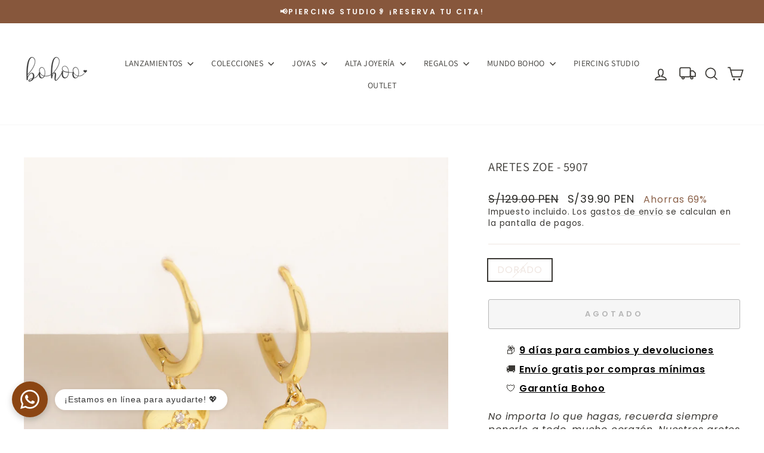

--- FILE ---
content_type: text/html; charset=utf-8
request_url: https://bohooaccesorios.com/products/aretes-corazon-plata_banada_en_oro_18k-argpbo-84
body_size: 58975
content:
<!doctype html>
<html class="no-js" lang="es" dir="ltr">
<head>
 
<meta charset="utf-8">
  <meta http-equiv="X-UA-Compatible" content="IE=edge,chrome=1">
  <meta name="viewport" content="width=device-width,initial-scale=1">
  <meta name="theme-color" content="#000000">
  <link rel="canonical" href="https://bohooaccesorios.com/products/aretes-corazon-plata_banada_en_oro_18k-argpbo-84">
  <link rel="preconnect" href="https://cdn.shopify.com" crossorigin>
  <link rel="preconnect" href="https://fonts.shopifycdn.com" crossorigin>
  <link rel="dns-prefetch" href="https://productreviews.shopifycdn.com">
  <link rel="dns-prefetch" href="https://ajax.googleapis.com">
  <link rel="dns-prefetch" href="https://maps.googleapis.com">
  <link rel="dns-prefetch" href="https://maps.gstatic.com"><link rel="shortcut icon" href="//bohooaccesorios.com/cdn/shop/files/favicon_32x32.png?v=1741618669" type="image/png" /><title>ARETES ZOE - 5907
&ndash; Bohoo jewelry
</title>
<meta name="description" content="No importa lo que hagas, recuerda siempre ponerle a todo, mucho corazón. Nuestros aretes Zoe, un par hecho con mucho corazón. Elaborado en Plata s925 bañado en oro de 18k con aplicaciones de zircones. Lo recibirás en un lindo empaque que puede ser utilizado para conservarlo por más tiempo. Medida Ref.: 1.2 cm ¡Dar para"><meta property="og:site_name" content="Bohoo jewelry">
  <meta property="og:url" content="https://bohooaccesorios.com/products/aretes-corazon-plata_banada_en_oro_18k-argpbo-84">
  <meta property="og:title" content="ARETES ZOE - 5907">
  <meta property="og:type" content="product">
  <meta property="og:description" content="No importa lo que hagas, recuerda siempre ponerle a todo, mucho corazón. Nuestros aretes Zoe, un par hecho con mucho corazón. Elaborado en Plata s925 bañado en oro de 18k con aplicaciones de zircones. Lo recibirás en un lindo empaque que puede ser utilizado para conservarlo por más tiempo. Medida Ref.: 1.2 cm ¡Dar para"><meta property="og:image" content="http://bohooaccesorios.com/cdn/shop/products/5907_1x1_d77cfc91-b768-4305-a63b-9dca7d45427c.jpg?v=1756223554">
    <meta property="og:image:secure_url" content="https://bohooaccesorios.com/cdn/shop/products/5907_1x1_d77cfc91-b768-4305-a63b-9dca7d45427c.jpg?v=1756223554">
    <meta property="og:image:width" content="2605">
    <meta property="og:image:height" content="2605"><meta name="twitter:site" content="@">
  <meta name="twitter:card" content="summary_large_image">
  <meta name="twitter:title" content="ARETES ZOE - 5907">
  <meta name="twitter:description" content="No importa lo que hagas, recuerda siempre ponerle a todo, mucho corazón. Nuestros aretes Zoe, un par hecho con mucho corazón. Elaborado en Plata s925 bañado en oro de 18k con aplicaciones de zircones. Lo recibirás en un lindo empaque que puede ser utilizado para conservarlo por más tiempo. Medida Ref.: 1.2 cm ¡Dar para">
<script async crossorigin fetchpriority="high" src="/cdn/shopifycloud/importmap-polyfill/es-modules-shim.2.4.0.js"></script>
<script type="importmap">
{
  "imports": {
    "element.base-media": "//bohooaccesorios.com/cdn/shop/t/35/assets/element.base-media.js?v=61305152781971747521763047917",
    "element.image.parallax": "//bohooaccesorios.com/cdn/shop/t/35/assets/element.image.parallax.js?v=59188309605188605141763047917",
    "element.model": "//bohooaccesorios.com/cdn/shop/t/35/assets/element.model.js?v=104979259955732717291763047918",
    "element.quantity-selector": "//bohooaccesorios.com/cdn/shop/t/35/assets/element.quantity-selector.js?v=68208048201360514121763047918",
    "element.text.rte": "//bohooaccesorios.com/cdn/shop/t/35/assets/element.text.rte.js?v=28194737298593644281763047918",
    "element.video": "//bohooaccesorios.com/cdn/shop/t/35/assets/element.video.js?v=110560105447302630031763047919",
    "is-land": "//bohooaccesorios.com/cdn/shop/t/35/assets/is-land.min.js?v=92343381495565747271763047942",
    "util.misc": "//bohooaccesorios.com/cdn/shop/t/35/assets/util.misc.js?v=117964846174238173191763047952",
    "util.product-loader": "//bohooaccesorios.com/cdn/shop/t/35/assets/util.product-loader.js?v=71947287259713254281763047952",
    "util.resource-loader": "//bohooaccesorios.com/cdn/shop/t/35/assets/util.resource-loader.js?v=81301169148003274841763047952",
    "vendor.in-view": "//bohooaccesorios.com/cdn/shop/t/35/assets/vendor.in-view.js?v=126891093837844970591763047953"
  }
}
</script><script type="module" src="//bohooaccesorios.com/cdn/shop/t/35/assets/is-land.min.js?v=92343381495565747271763047942"></script>
<style data-shopify>@font-face {
  font-family: Assistant;
  font-weight: 400;
  font-style: normal;
  font-display: swap;
  src: url("//bohooaccesorios.com/cdn/fonts/assistant/assistant_n4.9120912a469cad1cc292572851508ca49d12e768.woff2") format("woff2"),
       url("//bohooaccesorios.com/cdn/fonts/assistant/assistant_n4.6e9875ce64e0fefcd3f4446b7ec9036b3ddd2985.woff") format("woff");
}

  @font-face {
  font-family: Poppins;
  font-weight: 400;
  font-style: normal;
  font-display: swap;
  src: url("//bohooaccesorios.com/cdn/fonts/poppins/poppins_n4.0ba78fa5af9b0e1a374041b3ceaadf0a43b41362.woff2") format("woff2"),
       url("//bohooaccesorios.com/cdn/fonts/poppins/poppins_n4.214741a72ff2596839fc9760ee7a770386cf16ca.woff") format("woff");
}


  @font-face {
  font-family: Poppins;
  font-weight: 600;
  font-style: normal;
  font-display: swap;
  src: url("//bohooaccesorios.com/cdn/fonts/poppins/poppins_n6.aa29d4918bc243723d56b59572e18228ed0786f6.woff2") format("woff2"),
       url("//bohooaccesorios.com/cdn/fonts/poppins/poppins_n6.5f815d845fe073750885d5b7e619ee00e8111208.woff") format("woff");
}

  @font-face {
  font-family: Poppins;
  font-weight: 400;
  font-style: italic;
  font-display: swap;
  src: url("//bohooaccesorios.com/cdn/fonts/poppins/poppins_i4.846ad1e22474f856bd6b81ba4585a60799a9f5d2.woff2") format("woff2"),
       url("//bohooaccesorios.com/cdn/fonts/poppins/poppins_i4.56b43284e8b52fc64c1fd271f289a39e8477e9ec.woff") format("woff");
}

  @font-face {
  font-family: Poppins;
  font-weight: 600;
  font-style: italic;
  font-display: swap;
  src: url("//bohooaccesorios.com/cdn/fonts/poppins/poppins_i6.bb8044d6203f492888d626dafda3c2999253e8e9.woff2") format("woff2"),
       url("//bohooaccesorios.com/cdn/fonts/poppins/poppins_i6.e233dec1a61b1e7dead9f920159eda42280a02c3.woff") format("woff");
}

</style><link href="//bohooaccesorios.com/cdn/shop/t/35/assets/theme.css?v=32407026474518592811764867200" rel="stylesheet" type="text/css" media="all" />
<style data-shopify>:root {
    --typeHeaderPrimary: Assistant;
    --typeHeaderFallback: sans-serif;
    --typeHeaderSize: 24px;
    --typeHeaderWeight: 400;
    --typeHeaderLineHeight: 1.6;
    --typeHeaderSpacing: 0.025em;

    --typeBasePrimary:Poppins;
    --typeBaseFallback:sans-serif;
    --typeBaseSize: 16px;
    --typeBaseWeight: 400;
    --typeBaseSpacing: 0.05em;
    --typeBaseLineHeight: 1.4;
    --typeBaselineHeightMinus01: 1.3;

    --typeCollectionTitle: 25px;

    --iconWeight: 4px;
    --iconLinecaps: miter;

    
        --buttonRadius: 3px;
    

    --colorGridOverlayOpacity: 0.14;
    --colorAnnouncement: #87573c;
    --colorAnnouncementText: #fcf9f7;

    --colorBody: #ffffff;
    --colorBodyAlpha05: rgba(255, 255, 255, 0.05);
    --colorBodyDim: #f2f2f2;
    --colorBodyLightDim: #fafafa;
    --colorBodyMediumDim: #f5f5f5;


    --colorBorder: #efe6e1;

    --colorBtnPrimary: #000000;
    --colorBtnPrimaryLight: #1a1a1a;
    --colorBtnPrimaryDim: #000000;
    --colorBtnPrimaryText: #ffffff;

    --colorCartDot: #3a3834;

    --colorDrawers: #ffffff;
    --colorDrawersDim: #f2f2f2;
    --colorDrawerBorder: #ffffff;
    --colorDrawerText: #3a3834;
    --colorDrawerTextDark: #121110;
    --colorDrawerButton: #2b2a27;
    --colorDrawerButtonText: #ffffff;

    --colorFooter: #87573c;
    --colorFooterText: #ffffff;
    --colorFooterTextAlpha01: #ffffff;

    --colorGridOverlay: #000000;
    --colorGridOverlayOpacity: 0.1;

    --colorHeaderTextAlpha01: rgba(58, 56, 52, 0.1);

    --colorHeroText: #ffffff;

    --colorSmallImageBg: #efe6e1;
    --colorLargeImageBg: #efe6e1;

    --colorImageOverlay: #000000;
    --colorImageOverlayOpacity: 0.15;
    --colorImageOverlayTextShadow: 0.3;

    --colorLink: #3a3834;

    --colorModalBg: rgba(103, 99, 93, 0.6);

    --colorNav: #ffffff;
    --colorNavText: #3a3834;

    --colorPrice: #2b2a27;

    --colorSaleTag: #e65627;
    --colorSaleTagText: #ffffff;

    --colorTextBody: #3a3834;
    --colorTextBodyAlpha015: rgba(58, 56, 52, 0.15);
    --colorTextBodyAlpha005: rgba(58, 56, 52, 0.05);
    --colorTextBodyAlpha008: rgba(58, 56, 52, 0.08);
    --colorTextSavings: #8c624a;

    --urlIcoSelect: url(//bohooaccesorios.com/cdn/shop/t/35/assets/ico-select.svg);
    --urlIcoSelectFooter: url(//bohooaccesorios.com/cdn/shop/t/35/assets/ico-select-footer.svg);
    --urlIcoSelectWhite: url(//bohooaccesorios.com/cdn/shop/t/35/assets/ico-select-white.svg);

    --grid-gutter: 17px;
    --drawer-gutter: 20px;

    --sizeChartMargin: 25px 0;
    --sizeChartIconMargin: 5px;

    --newsletterReminderPadding: 40px;

    /*Shop Pay Installments*/
    --color-body-text: #3a3834;
    --color-body: #ffffff;
    --color-bg: #ffffff;
    }

    .placeholder-content {
    background-image: linear-gradient(100deg, #efe6e1 40%, #eaded7 63%, #efe6e1 79%);
    }</style><script>
    document.documentElement.className = document.documentElement.className.replace('no-js', 'js');

    window.theme = window.theme || {};
    theme.routes = {
      home: "/",
      cart: "/cart.js",
      cartPage: "/cart",
      cartAdd: "/cart/add.js",
      cartChange: "/cart/change.js",
      search: "/search",
      predictiveSearch: "/search/suggest"
    };
    theme.strings = {
      soldOut: "Agotado",
      unavailable: "No disponible",
      inStockLabel: "En stock",
      oneStockLabel: "",
      otherStockLabel: "",
      willNotShipUntil: "Será enviado después [date]",
      willBeInStockAfter: "Estará disponible después [date]",
      waitingForStock: "Pedido pendiente, envío pronto",
      savePrice: "Ahorras [saved_amount]",
      cartEmpty: "Su carrito actualmente está vacío.",
      cartTermsConfirmation: "Debe aceptar los términos y condiciones de venta para pagar",
      searchCollections: "Colecciones",
      searchPages: "Páginas",
      searchArticles: "Artículos",
      productFrom: "De ",
      maxQuantity: "Solo puedes tener [quantity] de [title] en tu carrito."
    };
    theme.settings = {
      cartType: "drawer",
      isCustomerTemplate: false,
      moneyFormat: "\u003cspan class=money\u003eS\/{{amount}} PEN\u003c\/span\u003e",
      saveType: "percent",
      productImageSize: "square",
      productImageCover: true,
      predictiveSearch: true,
      predictiveSearchType: null,
      predictiveSearchVendor: false,
      predictiveSearchPrice: false,
      quickView: true,
      themeName: 'Impulse',
      themeVersion: "8.1.0"
    };
  </script>

  <script>window.performance && window.performance.mark && window.performance.mark('shopify.content_for_header.start');</script><meta name="google-site-verification" content="-NEuhwJ1rngJ0jEze3k6FaWWe_TasauNXj-3-UAyidA">
<meta id="shopify-digital-wallet" name="shopify-digital-wallet" content="/4308435042/digital_wallets/dialog">
<link rel="alternate" type="application/json+oembed" href="https://bohooaccesorios.com/products/aretes-corazon-plata_banada_en_oro_18k-argpbo-84.oembed">
<script async="async" src="/checkouts/internal/preloads.js?locale=es-PE"></script>
<script id="shopify-features" type="application/json">{"accessToken":"542e19ea5302cc396f0c764dcaa41d96","betas":["rich-media-storefront-analytics"],"domain":"bohooaccesorios.com","predictiveSearch":true,"shopId":4308435042,"locale":"es"}</script>
<script>var Shopify = Shopify || {};
Shopify.shop = "bohoo-accesorios.myshopify.com";
Shopify.locale = "es";
Shopify.currency = {"active":"PEN","rate":"1.0"};
Shopify.country = "PE";
Shopify.theme = {"name":"Copia de Impulse 8.1.0","id":154127237333,"schema_name":"Impulse","schema_version":"8.1.0","theme_store_id":857,"role":"main"};
Shopify.theme.handle = "null";
Shopify.theme.style = {"id":null,"handle":null};
Shopify.cdnHost = "bohooaccesorios.com/cdn";
Shopify.routes = Shopify.routes || {};
Shopify.routes.root = "/";</script>
<script type="module">!function(o){(o.Shopify=o.Shopify||{}).modules=!0}(window);</script>
<script>!function(o){function n(){var o=[];function n(){o.push(Array.prototype.slice.apply(arguments))}return n.q=o,n}var t=o.Shopify=o.Shopify||{};t.loadFeatures=n(),t.autoloadFeatures=n()}(window);</script>
<script id="shop-js-analytics" type="application/json">{"pageType":"product"}</script>
<script defer="defer" async type="module" src="//bohooaccesorios.com/cdn/shopifycloud/shop-js/modules/v2/client.init-shop-cart-sync_BFpxDrjM.es.esm.js"></script>
<script defer="defer" async type="module" src="//bohooaccesorios.com/cdn/shopifycloud/shop-js/modules/v2/chunk.common_CnP21gUX.esm.js"></script>
<script defer="defer" async type="module" src="//bohooaccesorios.com/cdn/shopifycloud/shop-js/modules/v2/chunk.modal_D61HrJrg.esm.js"></script>
<script type="module">
  await import("//bohooaccesorios.com/cdn/shopifycloud/shop-js/modules/v2/client.init-shop-cart-sync_BFpxDrjM.es.esm.js");
await import("//bohooaccesorios.com/cdn/shopifycloud/shop-js/modules/v2/chunk.common_CnP21gUX.esm.js");
await import("//bohooaccesorios.com/cdn/shopifycloud/shop-js/modules/v2/chunk.modal_D61HrJrg.esm.js");

  window.Shopify.SignInWithShop?.initShopCartSync?.({"fedCMEnabled":true,"windoidEnabled":true});

</script>
<script>(function() {
  var isLoaded = false;
  function asyncLoad() {
    if (isLoaded) return;
    isLoaded = true;
    var urls = ["https:\/\/cdn.shopify.com\/s\/files\/1\/0043\/0843\/5042\/t\/22\/assets\/globo.formbuilder.init.js?v=1643297498\u0026shop=bohoo-accesorios.myshopify.com","https:\/\/cdn.one.store\/javascript\/dist\/1.0\/jcr-widget.js?account_id=shopify:bohoo-accesorios.myshopify.com\u0026shop=bohoo-accesorios.myshopify.com","https:\/\/stack-discounts.merchantyard.com\/js\/integrations\/script.js?v=9229\u0026shop=bohoo-accesorios.myshopify.com"];
    for (var i = 0; i < urls.length; i++) {
      var s = document.createElement('script');
      s.type = 'text/javascript';
      s.async = true;
      s.src = urls[i];
      var x = document.getElementsByTagName('script')[0];
      x.parentNode.insertBefore(s, x);
    }
  };
  if(window.attachEvent) {
    window.attachEvent('onload', asyncLoad);
  } else {
    window.addEventListener('load', asyncLoad, false);
  }
})();</script>
<script id="__st">var __st={"a":4308435042,"offset":-18000,"reqid":"e5916b25-cf19-4bb2-afb2-24579faaab84-1769731228","pageurl":"bohooaccesorios.com\/products\/aretes-corazon-plata_banada_en_oro_18k-argpbo-84","u":"5b28f67b2d13","p":"product","rtyp":"product","rid":7783783858389};</script>
<script>window.ShopifyPaypalV4VisibilityTracking = true;</script>
<script id="captcha-bootstrap">!function(){'use strict';const t='contact',e='account',n='new_comment',o=[[t,t],['blogs',n],['comments',n],[t,'customer']],c=[[e,'customer_login'],[e,'guest_login'],[e,'recover_customer_password'],[e,'create_customer']],r=t=>t.map((([t,e])=>`form[action*='/${t}']:not([data-nocaptcha='true']) input[name='form_type'][value='${e}']`)).join(','),a=t=>()=>t?[...document.querySelectorAll(t)].map((t=>t.form)):[];function s(){const t=[...o],e=r(t);return a(e)}const i='password',u='form_key',d=['recaptcha-v3-token','g-recaptcha-response','h-captcha-response',i],f=()=>{try{return window.sessionStorage}catch{return}},m='__shopify_v',_=t=>t.elements[u];function p(t,e,n=!1){try{const o=window.sessionStorage,c=JSON.parse(o.getItem(e)),{data:r}=function(t){const{data:e,action:n}=t;return t[m]||n?{data:e,action:n}:{data:t,action:n}}(c);for(const[e,n]of Object.entries(r))t.elements[e]&&(t.elements[e].value=n);n&&o.removeItem(e)}catch(o){console.error('form repopulation failed',{error:o})}}const l='form_type',E='cptcha';function T(t){t.dataset[E]=!0}const w=window,h=w.document,L='Shopify',v='ce_forms',y='captcha';let A=!1;((t,e)=>{const n=(g='f06e6c50-85a8-45c8-87d0-21a2b65856fe',I='https://cdn.shopify.com/shopifycloud/storefront-forms-hcaptcha/ce_storefront_forms_captcha_hcaptcha.v1.5.2.iife.js',D={infoText:'Protegido por hCaptcha',privacyText:'Privacidad',termsText:'Términos'},(t,e,n)=>{const o=w[L][v],c=o.bindForm;if(c)return c(t,g,e,D).then(n);var r;o.q.push([[t,g,e,D],n]),r=I,A||(h.body.append(Object.assign(h.createElement('script'),{id:'captcha-provider',async:!0,src:r})),A=!0)});var g,I,D;w[L]=w[L]||{},w[L][v]=w[L][v]||{},w[L][v].q=[],w[L][y]=w[L][y]||{},w[L][y].protect=function(t,e){n(t,void 0,e),T(t)},Object.freeze(w[L][y]),function(t,e,n,w,h,L){const[v,y,A,g]=function(t,e,n){const i=e?o:[],u=t?c:[],d=[...i,...u],f=r(d),m=r(i),_=r(d.filter((([t,e])=>n.includes(e))));return[a(f),a(m),a(_),s()]}(w,h,L),I=t=>{const e=t.target;return e instanceof HTMLFormElement?e:e&&e.form},D=t=>v().includes(t);t.addEventListener('submit',(t=>{const e=I(t);if(!e)return;const n=D(e)&&!e.dataset.hcaptchaBound&&!e.dataset.recaptchaBound,o=_(e),c=g().includes(e)&&(!o||!o.value);(n||c)&&t.preventDefault(),c&&!n&&(function(t){try{if(!f())return;!function(t){const e=f();if(!e)return;const n=_(t);if(!n)return;const o=n.value;o&&e.removeItem(o)}(t);const e=Array.from(Array(32),(()=>Math.random().toString(36)[2])).join('');!function(t,e){_(t)||t.append(Object.assign(document.createElement('input'),{type:'hidden',name:u})),t.elements[u].value=e}(t,e),function(t,e){const n=f();if(!n)return;const o=[...t.querySelectorAll(`input[type='${i}']`)].map((({name:t})=>t)),c=[...d,...o],r={};for(const[a,s]of new FormData(t).entries())c.includes(a)||(r[a]=s);n.setItem(e,JSON.stringify({[m]:1,action:t.action,data:r}))}(t,e)}catch(e){console.error('failed to persist form',e)}}(e),e.submit())}));const S=(t,e)=>{t&&!t.dataset[E]&&(n(t,e.some((e=>e===t))),T(t))};for(const o of['focusin','change'])t.addEventListener(o,(t=>{const e=I(t);D(e)&&S(e,y())}));const B=e.get('form_key'),M=e.get(l),P=B&&M;t.addEventListener('DOMContentLoaded',(()=>{const t=y();if(P)for(const e of t)e.elements[l].value===M&&p(e,B);[...new Set([...A(),...v().filter((t=>'true'===t.dataset.shopifyCaptcha))])].forEach((e=>S(e,t)))}))}(h,new URLSearchParams(w.location.search),n,t,e,['guest_login'])})(!0,!0)}();</script>
<script integrity="sha256-4kQ18oKyAcykRKYeNunJcIwy7WH5gtpwJnB7kiuLZ1E=" data-source-attribution="shopify.loadfeatures" defer="defer" src="//bohooaccesorios.com/cdn/shopifycloud/storefront/assets/storefront/load_feature-a0a9edcb.js" crossorigin="anonymous"></script>
<script data-source-attribution="shopify.dynamic_checkout.dynamic.init">var Shopify=Shopify||{};Shopify.PaymentButton=Shopify.PaymentButton||{isStorefrontPortableWallets:!0,init:function(){window.Shopify.PaymentButton.init=function(){};var t=document.createElement("script");t.src="https://bohooaccesorios.com/cdn/shopifycloud/portable-wallets/latest/portable-wallets.es.js",t.type="module",document.head.appendChild(t)}};
</script>
<script data-source-attribution="shopify.dynamic_checkout.buyer_consent">
  function portableWalletsHideBuyerConsent(e){var t=document.getElementById("shopify-buyer-consent"),n=document.getElementById("shopify-subscription-policy-button");t&&n&&(t.classList.add("hidden"),t.setAttribute("aria-hidden","true"),n.removeEventListener("click",e))}function portableWalletsShowBuyerConsent(e){var t=document.getElementById("shopify-buyer-consent"),n=document.getElementById("shopify-subscription-policy-button");t&&n&&(t.classList.remove("hidden"),t.removeAttribute("aria-hidden"),n.addEventListener("click",e))}window.Shopify?.PaymentButton&&(window.Shopify.PaymentButton.hideBuyerConsent=portableWalletsHideBuyerConsent,window.Shopify.PaymentButton.showBuyerConsent=portableWalletsShowBuyerConsent);
</script>
<script>
  function portableWalletsCleanup(e){e&&e.src&&console.error("Failed to load portable wallets script "+e.src);var t=document.querySelectorAll("shopify-accelerated-checkout .shopify-payment-button__skeleton, shopify-accelerated-checkout-cart .wallet-cart-button__skeleton"),e=document.getElementById("shopify-buyer-consent");for(let e=0;e<t.length;e++)t[e].remove();e&&e.remove()}function portableWalletsNotLoadedAsModule(e){e instanceof ErrorEvent&&"string"==typeof e.message&&e.message.includes("import.meta")&&"string"==typeof e.filename&&e.filename.includes("portable-wallets")&&(window.removeEventListener("error",portableWalletsNotLoadedAsModule),window.Shopify.PaymentButton.failedToLoad=e,"loading"===document.readyState?document.addEventListener("DOMContentLoaded",window.Shopify.PaymentButton.init):window.Shopify.PaymentButton.init())}window.addEventListener("error",portableWalletsNotLoadedAsModule);
</script>

<script type="module" src="https://bohooaccesorios.com/cdn/shopifycloud/portable-wallets/latest/portable-wallets.es.js" onError="portableWalletsCleanup(this)" crossorigin="anonymous"></script>
<script nomodule>
  document.addEventListener("DOMContentLoaded", portableWalletsCleanup);
</script>

<link id="shopify-accelerated-checkout-styles" rel="stylesheet" media="screen" href="https://bohooaccesorios.com/cdn/shopifycloud/portable-wallets/latest/accelerated-checkout-backwards-compat.css" crossorigin="anonymous">
<style id="shopify-accelerated-checkout-cart">
        #shopify-buyer-consent {
  margin-top: 1em;
  display: inline-block;
  width: 100%;
}

#shopify-buyer-consent.hidden {
  display: none;
}

#shopify-subscription-policy-button {
  background: none;
  border: none;
  padding: 0;
  text-decoration: underline;
  font-size: inherit;
  cursor: pointer;
}

#shopify-subscription-policy-button::before {
  box-shadow: none;
}

      </style>

<script>window.performance && window.performance.mark && window.performance.mark('shopify.content_for_header.end');</script>

  <style data-shopify>
    :root {
      /* Root Variables */
      /* ========================= */
      --root-color-primary: #3a3834;
      --color-primary: #3a3834;
      --root-color-secondary: #ffffff;
      --color-secondary: #ffffff;
      --color-sale-tag: #e65627;
      --color-sale-tag-text: #ffffff;
      --layout-section-padding-block: 3rem;
      --layout-section-padding-inline--md: 40px;
      --layout-section-max-inline-size: 1420px; 


      /* Text */
      /* ========================= */
      
      /* Body Font Styles */
      --element-text-font-family--body: Poppins;
      --element-text-font-family-fallback--body: sans-serif;
      --element-text-font-weight--body: 400;
      --element-text-letter-spacing--body: 0.05em;
      --element-text-text-transform--body: none;

      /* Body Font Sizes */
      --element-text-font-size--body: initial;
      --element-text-font-size--body-xs: 12px;
      --element-text-font-size--body-sm: 14px;
      --element-text-font-size--body-md: 16px;
      --element-text-font-size--body-lg: 18px;
      
      /* Body Line Heights */
      --element-text-line-height--body: 1.4;

      /* Heading Font Styles */
      --element-text-font-family--heading: Assistant;
      --element-text-font-family-fallback--heading: sans-serif;
      --element-text-font-weight--heading: 400;
      --element-text-letter-spacing--heading: 0.025em;
      
       
      
      
      /* Heading Font Sizes */
      --element-text-font-size--heading-2xl: 40px;
      --element-text-font-size--heading-xl: 24px;
      --element-text-font-size--heading-lg: 18px;
      --element-text-font-size--heading-md: 16px;
      --element-text-font-size--heading-sm: 10px;
      --element-text-font-size--heading-xs: 8px;
      
      /* Heading Line Heights */
      --element-text-line-height--heading: 1.6;

      /* Buttons */
      /* ========================= */
      
          --element-button-radius: 3px;
      

      --element-button-padding-block: 12px;
      --element-button-text-transform: uppercase;
      --element-button-font-weight: 800;
      --element-button-font-size: max(calc(var(--typeBaseSize) - 4px), 13px);
      --element-button-letter-spacing: .3em;

      /* Base Color Variables */
      --element-button-color-primary: #000000;
      --element-button-color-secondary: #ffffff;
      --element-button-shade-border: 100%;

      /* Hover State Variables */
      --element-button-shade-background--hover: 0%;
      --element-button-shade-border--hover: 100%;

      /* Focus State Variables */
      --element-button-color-focus: var(--color-focus);

      /* Inputs */
      /* ========================= */
      
          --element-icon-radius: 3px;
      

      --element-input-font-size: var(--element-text-font-size--body-sm);
      --element-input-box-shadow-shade: 100%;

      /* Hover State Variables */
      --element-input-background-shade--hover: 0%;
      --element-input-box-shadow-spread-radius--hover: 1px;
    }

    @media only screen and (max-width: 768px) {
      :root {
        --element-button-font-size: max(calc(var(--typeBaseSize) - 5px), 11px);
      }
    }

    .element-radio {
        &:has(input[type='radio']:checked) {
          --element-button-color: var(--element-button-color-secondary);
        }
    }

    /* ATC Button Overrides */
    /* ========================= */

    .element-button[type="submit"],
    .element-button[type="submit"] .element-text,
    .element-button--shopify-payment-wrapper button {
      --element-button-padding-block: 13px;
      --element-button-padding-inline: 20px;
      --element-button-line-height: 1.42;
      --_font-size--body-md: var(--element-button-font-size);

      line-height: 1.42 !important;
    }

    /* When dynamic checkout is enabled */
    product-form:has(.element-button--shopify-payment-wrapper) {
      --element-button-color: #3a3834;

      .element-button[type="submit"],
      .element-button--shopify-payment-wrapper button {
        min-height: 50px !important;
      }

      .shopify-payment-button {
        margin: 0;
      }
    }

    /* Hover animation for non-angled buttons */
    body:not([data-button_style='angled']) .element-button[type="submit"] {
      position: relative;
      overflow: hidden;

      &:after {
        content: '';
        position: absolute;
        top: 0;
        left: 150%;
        width: 200%;
        height: 100%;
        transform: skewX(-20deg);
        background-image: linear-gradient(to right,transparent, rgba(255,255,255,.25),transparent);
      }

      &:hover:after {
        animation: shine 0.75s cubic-bezier(0.01, 0.56, 1, 1);
      }
    }

    /* ANGLED STYLE - ATC Button Overrides */
    /* ========================= */
    
    [data-button_style='angled'] {
      --element-button-shade-background--active: var(--element-button-shade-background);
      --element-button-shade-border--active: var(--element-button-shade-border);

      .element-button[type="submit"] {
        --_box-shadow: none;

        position: relative;
        max-width: 94%;
        border-top: 1px solid #000000;
        border-bottom: 1px solid #000000;
        
        &:before,
        &:after {
          content: '';
          position: absolute;
          display: block;
          top: -1px;
          bottom: -1px;
          width: 20px;
          transform: skewX(-12deg);
          background-color: #000000;
        }
        
        &:before {
          left: -6px;
        }
        
        &:after {
          right: -6px;
        }
      }

      /* When dynamic checkout is enabled */
      product-form:has(.element-button--shopify-payment-wrapper) {
        .element-button[type="submit"]:before,
        .element-button[type="submit"]:after {
          background-color: color-mix(in srgb,var(--_color-text) var(--_shade-background),var(--_color-background));
          border-top: 1px solid #000000;
          border-bottom: 1px solid #000000;
        }

        .element-button[type="submit"]:before {
          border-left: 1px solid #000000;
        }
        
        .element-button[type="submit"]:after {
          border-right: 1px solid #000000;
        }
      }

      .element-button--shopify-payment-wrapper {
        --_color-background: #000000;

        button:hover,
        button:before,
        button:after {
          background-color: color-mix(in srgb,var(--_color-text) var(--_shade-background),var(--_color-background)) !important;
        }

        button:not(button:focus-visible) {
          box-shadow: none !important;
        }
      }
    }
  </style>

  <script src="//bohooaccesorios.com/cdn/shop/t/35/assets/vendor-scripts-v11.js" defer="defer"></script><script src="//bohooaccesorios.com/cdn/shop/t/35/assets/theme.js?v=22325264162658116151763047952" defer="defer"></script>
<!-- BEGIN app block: shopify://apps/powerful-form-builder/blocks/app-embed/e4bcb1eb-35b2-42e6-bc37-bfe0e1542c9d --><script type="text/javascript" hs-ignore data-cookieconsent="ignore">
  var Globo = Globo || {};
  var globoFormbuilderRecaptchaInit = function(){};
  var globoFormbuilderHcaptchaInit = function(){};
  window.Globo.FormBuilder = window.Globo.FormBuilder || {};
  window.Globo.FormBuilder.shop = {"configuration":{"money_format":"<span class=money>S/{{amount}} PEN</span>"},"pricing":{"features":{"bulkOrderForm":false,"cartForm":false,"fileUpload":2,"removeCopyright":false,"restrictedEmailDomains":false,"metrics":false}},"settings":{"copyright":"Powered by Globo <a href=\"https://apps.shopify.com/form-builder-contact-form\" target=\"_blank\">Contact Form</a>","hideWaterMark":false,"reCaptcha":{"recaptchaType":"v2","siteKey":false,"languageCode":"en"},"hCaptcha":{"siteKey":false},"scrollTop":false,"customCssCode":"","customCssEnabled":false,"additionalColumns":[]},"encryption_form_id":1,"url":"https://form.globo.io/","CDN_URL":"https://dxo9oalx9qc1s.cloudfront.net","app_id":"1783207"};

  if(window.Globo.FormBuilder.shop.settings.customCssEnabled && window.Globo.FormBuilder.shop.settings.customCssCode){
    const customStyle = document.createElement('style');
    customStyle.type = 'text/css';
    customStyle.innerHTML = window.Globo.FormBuilder.shop.settings.customCssCode;
    document.head.appendChild(customStyle);
  }

  window.Globo.FormBuilder.forms = [];
    
      
      
      
      window.Globo.FormBuilder.forms[65863] = {"65863":{"header":{"active":true,"title":"","description":"\u003ch5 class=\"ql-align-justify\"\u003e\u003cstrong style=\"background-color: rgb(255, 255, 255); color: rgb(92, 92, 92);\"\u003eDe acuerdo a los establecido en el Código de Protección y Defensa del Consumidor este sitio web cuenta con un Libro de Reclamaciones a su disposición. \u003c\/strong\u003e\u003c\/h5\u003e\u003ch5\u003e\u003cbr\u003e\u003c\/h5\u003e\u003ch5 class=\"ql-align-justify\"\u003e\u003cstrong style=\"background-color: rgb(255, 255, 255); color: rgb(92, 92, 92);\"\u003eAl ingresar sus datos en el Libro de Reclamaciones usted está aceptando el tratamiento de sus datos personales para la solución de su reclamo.\u003c\/strong\u003e\u003c\/h5\u003e"},"elements":[{"id":"checkbox","type":"checkbox","label":"Tipo de Formulario","options":"Consulta\nQueja\nReclamo","defaultOptions":"Consulta","description":"","required":true,"columnWidth":50},{"id":"datetime","type":"datetime","label":"Fecha del incidente","placeholder":"Fecha en la que ocurrió el incidente","description":"","required":true,"format":"date","otherLang":true,"localization":"es","date-format":"d-m-Y","time-format":"12h","isLimitDate":false,"limitDateType":"disablingDates","limitDateSpecificEnabled":false,"limitDateSpecificDates":"","limitDateRangeEnabled":false,"limitDateRangeDates":"","limitDateDOWEnabled":false,"limitDateDOWDates":["saturday","sunday"],"columnWidth":50,"conditionalField":false,"onlyShowIf":false,"checkbox":false},{"id":"select","type":"select","label":"Tipo de Documento","placeholder":"Elija una opción","options":"DNI\nCE","defaultOption":"","description":"","required":true,"columnWidth":50,"conditionalField":false,"onlyShowIf":false,"checkbox":false},{"id":"number","type":"number","label":"Nro de Documento","placeholder":"Ingrese su numero de documento","description":"","limitCharacters":false,"characters":"11","required":true,"columnWidth":50,"conditionalField":false,"onlyShowIf":false,"checkbox":false,"select":false},{"id":"name","type":"name","label":"Nombre Completo (Nombres y Apellidos)","placeholder":"Ingrese su nombre completoi","description":"","limitCharacters":false,"characters":100,"required":true,"columnWidth":100,"conditionalField":false,"onlyShowIf":false,"checkbox":false,"select":false},{"id":"email","type":"email","label":"Correo Electronico","placeholder":"Ingrese su correo electronico","description":"","limitCharacters":false,"characters":100,"required":true,"columnWidth":100,"conditionalField":false,"onlyShowIf":false,"checkbox":false,"select":false},{"id":"phone","type":"phone","label":"Telefono de Contacto","placeholder":"Ingrese su telefono de contacto","description":"","limitCharacters":false,"characters":100,"required":true,"columnWidth":50,"conditionalField":false,"onlyShowIf":false,"checkbox":false,"select":false},{"id":"select-2","type":"select","label":"Detalle del Incidente","placeholder":"Elija una opción","options":"Falla en el Producto\nProblemas con la atención\nProblemas con el envío\nOtras","defaultOption":"","description":"","required":true,"columnWidth":50,"conditionalField":false,"onlyShowIf":"select","checkbox":false,"select":false},{"id":"text-2","type":"text","label":"Detalle del incidente","placeholder":"Describa en pocas palabras el incidente","description":"","limitCharacters":false,"characters":100,"required":true,"columnWidth":100,"conditionalField":true,"onlyShowIf":"select-2","checkbox":"Otras","select":"Otras","select-2":"Otras"},{"id":"textarea","type":"textarea","label":"Escribe aqui tu argumento","placeholder":"Danos mas informacion para poder atenderte","description":"","limitCharacters":false,"characters":100,"required":true,"columnWidth":100,"conditionalField":false,"onlyShowIf":false,"checkbox":false,"select":false,"select-2":false},{"id":"text-3","type":"text","label":"¿Que solicitas?","placeholder":"Dinos que te gustaría para que estés a gusto","description":"","limitCharacters":false,"characters":100,"required":false,"columnWidth":100,"conditionalField":false,"onlyShowIf":false,"checkbox":false,"select":false,"select-2":false}],"add-elements":null,"footer":{"description":"","previousText":"Previous","nextText":"Next","submitText":"Enviar","submitFullWidth":true,"submitAlignment":"center"},"contactUs":{"hideWaterMark":false,"btnContact":"Contact us"},"mail":{"admin":null,"customer":{"enable":true,"emailType":"elementEmail","selectEmail":"onlyEmail","emailId":"email","emailConditional":false,"note":"You can use variables which will help you create a dynamic content","subject":"Gracias por la Información enviada","content":"\u003ctable class=\"header row\" style=\"width: 100%; border-spacing: 0; border-collapse: collapse; margin: 40px 0 20px;\"\u003e\n\u003ctbody\u003e\n\u003ctr\u003e\n\u003ctd class=\"header__cell\" style=\"font-family: -apple-system, BlinkMacSystemFont, Roboto, Oxygen, Ubuntu, Cantarell, Fira Sans, Droid Sans, Helvetica Neue, sans-serif;\"\u003e\u003ccenter\u003e\n\u003ctable class=\"container\" style=\"width: 559px; text-align: left; border-spacing: 0px; border-collapse: collapse; margin: 0px auto;\"\u003e\n\u003ctbody\u003e\n\u003ctr\u003e\n\u003ctd style=\"font-family: -apple-system, BlinkMacSystemFont, Roboto, Oxygen, Ubuntu, Cantarell, 'Fira Sans', 'Droid Sans', 'Helvetica Neue', sans-serif; width: 544.219px;\"\u003e\n\u003ctable class=\"row\" style=\"width: 100%; border-spacing: 0; border-collapse: collapse;\"\u003e\n\u003ctbody\u003e\n\u003ctr\u003e\n\u003ctd class=\"shop-name__cell\" style=\"font-family: -apple-system, BlinkMacSystemFont, Roboto, Oxygen, Ubuntu, Cantarell, Fira Sans, Droid Sans, Helvetica Neue, sans-serif;\"\u003e\n\u003ch1 class=\"shop-name__text\" style=\"font-weight: normal; font-size: 30px; color: #333; margin: 0;\"\u003eBohoo Jewelry\u003c\/h1\u003e\n\u003c\/td\u003e\n\u003ctd class=\"order-number__cell\" style=\"font-family: -apple-system, BlinkMacSystemFont, Roboto, Oxygen, Ubuntu, Cantarell, Fira Sans, Droid Sans, Helvetica Neue, sans-serif; font-size: 14px; color: #999;\" align=\"right\"\u003e\u0026nbsp;\u003c\/td\u003e\n\u003c\/tr\u003e\n\u003c\/tbody\u003e\n\u003c\/table\u003e\n\u003c\/td\u003e\n\u003c\/tr\u003e\n\u003c\/tbody\u003e\n\u003c\/table\u003e\n\u003c\/center\u003e\u003c\/td\u003e\n\u003c\/tr\u003e\n\u003c\/tbody\u003e\n\u003c\/table\u003e\n\u003ctable class=\"row content\" style=\"width: 100%; border-spacing: 0; border-collapse: collapse;\"\u003e\n\u003ctbody\u003e\n\u003ctr\u003e\n\u003ctd class=\"content__cell\" style=\"font-family: -apple-system, BlinkMacSystemFont, Roboto, Oxygen, Ubuntu, Cantarell, Fira Sans, Droid Sans, Helvetica Neue, sans-serif; padding-bottom: 40px;\"\u003e\u003ccenter\u003e\n\u003ctable class=\"container\" style=\"width: 560px; text-align: left; border-spacing: 0; border-collapse: collapse; margin: 0 auto;\"\u003e\n\u003ctbody\u003e\n\u003ctr\u003e\n\u003ctd style=\"font-family: -apple-system, BlinkMacSystemFont, Roboto, Oxygen, Ubuntu, Cantarell, Fira Sans, Droid Sans, Helvetica Neue, sans-serif;\"\u003e\n\u003ch2 class=\"quote-heading\" style=\"font-weight: normal; font-size: 24px; margin: 0 0 10px;\"\u003eGracias por la informaci\u0026oacute;n enviada\u003c\/h2\u003e\n\u003cp class=\"quote-heading-message\"\u003eNuestra encargada de postventa se pondra en contacto contigo para solucionar tu caso..\u003c\/p\u003e\n\u003c\/td\u003e\n\u003c\/tr\u003e\n\u003c\/tbody\u003e\n\u003c\/table\u003e\n\u003ctable class=\"row section\" style=\"width: 100%; border-spacing: 0; border-collapse: collapse; border-top-width: 1px; border-top-color: #e5e5e5; border-top-style: solid;\"\u003e\n\u003ctbody\u003e\n\u003ctr\u003e\n\u003ctd class=\"section__cell\" style=\"font-family: -apple-system, BlinkMacSystemFont, Roboto, Oxygen, Ubuntu, Cantarell, Fira Sans, Droid Sans, Helvetica Neue, sans-serif; padding: 40px 0;\"\u003e\u003ccenter\u003e\n\u003ctable class=\"container\" style=\"width: 560px; text-align: left; border-spacing: 0; border-collapse: collapse; margin: 0 auto;\"\u003e\n\u003ctbody\u003e\n\u003ctr\u003e\n\u003ctd style=\"font-family: -apple-system, BlinkMacSystemFont, Roboto, Oxygen, Ubuntu, Cantarell, Fira Sans, Droid Sans, Helvetica Neue, sans-serif;\"\u003e\n\u003ch3 class=\"more-information\"\u003eM\u0026aacute;s informaci\u0026oacute;n\u003c\/h3\u003e\n\u003cp\u003e{{data}}\u003c\/p\u003e\n\u003c\/td\u003e\n\u003c\/tr\u003e\n\u003c\/tbody\u003e\n\u003c\/table\u003e\n\u003c\/center\u003e\u003c\/td\u003e\n\u003c\/tr\u003e\n\u003c\/tbody\u003e\n\u003c\/table\u003e\n\u003ctable class=\"row footer\" style=\"width: 100%; border-spacing: 0; border-collapse: collapse; border-top-width: 1px; border-top-color: #e5e5e5; border-top-style: solid;\"\u003e\n\u003ctbody\u003e\n\u003ctr\u003e\n\u003ctd class=\"footer__cell\" style=\"font-family: -apple-system, BlinkMacSystemFont, Roboto, Oxygen, Ubuntu, Cantarell, Fira Sans, Droid Sans, Helvetica Neue, sans-serif; padding: 35px 0;\"\u003e\u003ccenter\u003e\n\u003ctable class=\"container\" style=\"width: 560px; text-align: left; border-spacing: 0; border-collapse: collapse; margin: 0 auto;\"\u003e\n\u003ctbody\u003e\n\u003ctr\u003e\n\u003ctd style=\"font-family: -apple-system, BlinkMacSystemFont, Roboto, Oxygen, Ubuntu, Cantarell, Fira Sans, Droid Sans, Helvetica Neue, sans-serif;\"\u003e\n\u003cp class=\"contact\" style=\"text-align: center;\"\u003e\u003cspan style=\"font-family: -apple-system, BlinkMacSystemFont, Roboto, Oxygen, Ubuntu, Cantarell, 'Fira Sans', 'Droid Sans', 'Helvetica Neue', sans-serif;\"\u003eSi tiene alguna pregunta, responda a este correo electr\u0026oacute;nico o cont\u0026aacute;ctenos a \u003ca href=\"mailto:hola@bohooaccesorios.com\"\u003ehola@bohooaccesorios.com\u003c\/a\u003e\u0026nbsp;\u003c\/span\u003e\u003c\/p\u003e\n\u003c\/td\u003e\n\u003c\/tr\u003e\n\u003ctr\u003e\n\u003ctd style=\"font-family: -apple-system, BlinkMacSystemFont, Roboto, Oxygen, Ubuntu, Cantarell, Fira Sans, Droid Sans, Helvetica Neue, sans-serif;\"\u003e\n\u003cp class=\"disclaimer__subtext\" style=\"color: #999; line-height: 150%; font-size: 14px; margin: 0; text-align: center;\"\u003eClick \u003ca href=\"[UNSUBSCRIBEURL]\"\u003eaqu\u0026iacute;\u003c\/a\u003e\u0026nbsp;para darte de baja a la suscripci\u0026oacute;n\u003c\/p\u003e\n\u003c\/td\u003e\n\u003c\/tr\u003e\n\u003c\/tbody\u003e\n\u003c\/table\u003e\n\u003c\/center\u003e\u003c\/td\u003e\n\u003c\/tr\u003e\n\u003c\/tbody\u003e\n\u003c\/table\u003e\n\u003c\/center\u003e\u003c\/td\u003e\n\u003c\/tr\u003e\n\u003c\/tbody\u003e\n\u003c\/table\u003e","islimitWidth":false,"maxWidth":"600"}},"appearance":{"layout":"boxed","width":600,"style":"classic","mainColor":"#EB1256","headingColor":"#000","labelColor":"#000","descriptionColor":"#6c757d","optionColor":"#000","background":"none","backgroundColor":"#FFF","backgroundImage":"","backgroundImageAlignment":"middle","floatingIcon":"\u003csvg aria-hidden=\"true\" focusable=\"false\" data-prefix=\"far\" data-icon=\"envelope\" class=\"svg-inline--fa fa-envelope fa-w-16\" role=\"img\" xmlns=\"http:\/\/www.w3.org\/2000\/svg\" viewBox=\"0 0 512 512\"\u003e\u003cpath fill=\"currentColor\" d=\"M464 64H48C21.49 64 0 85.49 0 112v288c0 26.51 21.49 48 48 48h416c26.51 0 48-21.49 48-48V112c0-26.51-21.49-48-48-48zm0 48v40.805c-22.422 18.259-58.168 46.651-134.587 106.49-16.841 13.247-50.201 45.072-73.413 44.701-23.208.375-56.579-31.459-73.413-44.701C106.18 199.465 70.425 171.067 48 152.805V112h416zM48 400V214.398c22.914 18.251 55.409 43.862 104.938 82.646 21.857 17.205 60.134 55.186 103.062 54.955 42.717.231 80.509-37.199 103.053-54.947 49.528-38.783 82.032-64.401 104.947-82.653V400H48z\"\u003e\u003c\/path\u003e\u003c\/svg\u003e","floatingText":"","displayOnAllPage":false,"position":"bottom right","formType":"normalForm"},"reCaptcha":{"enable":false,"note":"Please make sure that you have set Google reCaptcha v2 Site key and Secret key in \u003ca href=\"\/admin\/settings\"\u003eSettings\u003c\/a\u003e"},"errorMessage":{"required":"Campo Requerido","invalid":"Valor Invalido","invalidName":"Valor Invalido","invalidEmail":"Valor Invalido","invalidURL":"Valor Invalido","invalidPhone":"Valor Invalido","invalidNumber":"Valor Invalido","invalidPassword":"Clave invalida","confirmPasswordNotMatch":"La contraseña confirmada no coincide","customerAlreadyExists":"Cliente ya existe","fileSizeLimit":"Excedió el tamaño del archivo","fileNotAllowed":"Extencion del archivo invalido","requiredCaptcha":"Por favor, ingrese el captcha","requiredProducts":"Por favor seleccione el producto","limitQuantity":"Se ha superado el número de productos que quedan en stock.","otherError":"Algo salió mal. Por favor, vuelva a intentarlo"},"afterSubmit":{"action":"clearForm","message":"\u003cp\u003e¡Gracias {{name}} por contactarnos!\u003c\/p\u003e\u003cp\u003e\u003cbr\u003e\u003c\/p\u003e\u003cp\u003e\u003cbr\u003e\u003c\/p\u003e\u003cp\u003eAgradecemos que se ponga en contacto con nosotros. ¡Uno de nuestros compañeros se pondrá en contacto contigo pronto a tu correo o a tu teléfono!\u003c\/p\u003e\u003cp\u003e\u003cbr\u003e\u003c\/p\u003e\u003cp\u003e\u003cbr\u003e\u003c\/p\u003e\u003cp\u003e\u003cbr\u003e\u003c\/p\u003e\u003cp\u003e\u003cbr\u003e\u003c\/p\u003e\u003cp\u003e¡Qué tengas un lindo día!\u003c\/p\u003e","redirectUrl":"","enableGa":false,"gaEventCategory":"Form Builder by Globo","gaEventAction":"Submit","gaEventLabel":"Contact us form","enableFpx":false,"fpxTrackerName":""},"integration":{"shopify":{"createAccount":false,"ifExist":"continueAndUpdate","sendEmailInvite":false,"acceptsMarketing":false,"note":"Learn \u003ca href=\"https:\/\/www.google.com\/\" target=\"_blank\"\u003ehow to connect\u003c\/a\u003e form elements to Shopify customer data","integrationElements":[]},"mailChimp":{"loading":"","enable":false,"list":false,"note":"Learn \u003ca href=\"https:\/\/www.google.com\/\" target=\"_blank\"\u003ehow to connect\u003c\/a\u003e form elements to Mailchimp subscriber data","integrationElements":[]},"klaviyo":{"loading":"","enable":false,"list":false,"note":"Learn \u003ca href=\"https:\/\/www.google.com\/\" target=\"_blank\"\u003ehow to connect\u003c\/a\u003e form elements to Klaviyo subscriber data","integrationElements":[]},"zapier":{"enable":false,"webhookUrl":""}},"publish":{"publishType":"embedCode","embedCode":"\u003cdiv class=\"globo-formbuilder\" data-id=\"NjU4NjM=\"\u003e\u003c\/div\u003e","shortCode":"\u003cdiv class=\"globo-formbuilder\" data-id=\"\"\u003e\u003c\/div\u003e","lightbox":"\u003cdiv class=\"globo-form-publish-modal lightbox hidden\" data-id=\"65863\"\u003e\u003cdiv class=\"globo-form-modal-content\"\u003e\u003cdiv class=\"globo-formbuilder\" data-id=\"NjU4NjM=\"\u003e\u003c\/div\u003e\u003c\/div\u003e\u003c\/div\u003e","enableAddShortCode":false,"selectPage":"index","selectPositionOnPage":"top","selectTime":"forever","setCookie":"1"},"isStepByStepForm":false,"html":"\n\u003cdiv class=\"globo-form boxed-form globo-form-id-65863\"\u003e\n\u003cstyle\u003e\n.globo-form-id-65863 .globo-form-app{\n    max-width: 600px;\n    width: -webkit-fill-available;\n    \n    \n}\n\n.globo-form-id-65863 .globo-form-app .globo-heading{\n    color: #000\n}\n.globo-form-id-65863 .globo-form-app .globo-description,\n.globo-form-id-65863 .globo-form-app .header .globo-description{\n    color: #6c757d\n}\n.globo-form-id-65863 .globo-form-app .globo-label,\n.globo-form-id-65863 .globo-form-app .globo-form-control label.globo-label,\n.globo-form-id-65863 .globo-form-app .globo-form-control label.globo-label span.label-content{\n    color: #000\n}\n.globo-form-id-65863 .globo-form-app .globo-form-control .help-text.globo-description{\n    color: #6c757d\n}\n.globo-form-id-65863 .globo-form-app .globo-form-control .checkbox-wrapper .globo-option,\n.globo-form-id-65863 .globo-form-app .globo-form-control .radio-wrapper .globo-option\n{\n    color: #000\n}\n.globo-form-id-65863 .globo-form-app .footer{\n    text-align:center;\n}\n.globo-form-id-65863 .globo-form-app .footer button{\n    border:1px solid #EB1256;\n    \n        width:100%;\n    \n}\n.globo-form-id-65863 .globo-form-app .footer button.submit,\n.globo-form-id-65863 .globo-form-app .footer button.checkout,\n.globo-form-id-65863 .globo-form-app .footer button.action.loading .spinner{\n    background-color: #EB1256;\n    color : #ffffff;\n}\n.globo-form-id-65863 .globo-form-app .globo-form-control .star-rating\u003efieldset:not(:checked)\u003elabel:before {\n    content: url('data:image\/svg+xml; utf8, \u003csvg aria-hidden=\"true\" focusable=\"false\" data-prefix=\"far\" data-icon=\"star\" class=\"svg-inline--fa fa-star fa-w-18\" role=\"img\" xmlns=\"http:\/\/www.w3.org\/2000\/svg\" viewBox=\"0 0 576 512\"\u003e\u003cpath fill=\"%23EB1256\" d=\"M528.1 171.5L382 150.2 316.7 17.8c-11.7-23.6-45.6-23.9-57.4 0L194 150.2 47.9 171.5c-26.2 3.8-36.7 36.1-17.7 54.6l105.7 103-25 145.5c-4.5 26.3 23.2 46 46.4 33.7L288 439.6l130.7 68.7c23.2 12.2 50.9-7.4 46.4-33.7l-25-145.5 105.7-103c19-18.5 8.5-50.8-17.7-54.6zM388.6 312.3l23.7 138.4L288 385.4l-124.3 65.3 23.7-138.4-100.6-98 139-20.2 62.2-126 62.2 126 139 20.2-100.6 98z\"\u003e\u003c\/path\u003e\u003c\/svg\u003e');\n}\n.globo-form-id-65863 .globo-form-app .globo-form-control .star-rating\u003efieldset\u003einput:checked ~ label:before {\n    content: url('data:image\/svg+xml; utf8, \u003csvg aria-hidden=\"true\" focusable=\"false\" data-prefix=\"fas\" data-icon=\"star\" class=\"svg-inline--fa fa-star fa-w-18\" role=\"img\" xmlns=\"http:\/\/www.w3.org\/2000\/svg\" viewBox=\"0 0 576 512\"\u003e\u003cpath fill=\"%23EB1256\" d=\"M259.3 17.8L194 150.2 47.9 171.5c-26.2 3.8-36.7 36.1-17.7 54.6l105.7 103-25 145.5c-4.5 26.3 23.2 46 46.4 33.7L288 439.6l130.7 68.7c23.2 12.2 50.9-7.4 46.4-33.7l-25-145.5 105.7-103c19-18.5 8.5-50.8-17.7-54.6L382 150.2 316.7 17.8c-11.7-23.6-45.6-23.9-57.4 0z\"\u003e\u003c\/path\u003e\u003c\/svg\u003e');\n}\n.globo-form-id-65863 .globo-form-app .globo-form-control .star-rating\u003efieldset:not(:checked)\u003elabel:hover:before,\n.globo-form-id-65863 .globo-form-app .globo-form-control .star-rating\u003efieldset:not(:checked)\u003elabel:hover ~ label:before{\n    content : url('data:image\/svg+xml; utf8, \u003csvg aria-hidden=\"true\" focusable=\"false\" data-prefix=\"fas\" data-icon=\"star\" class=\"svg-inline--fa fa-star fa-w-18\" role=\"img\" xmlns=\"http:\/\/www.w3.org\/2000\/svg\" viewBox=\"0 0 576 512\"\u003e\u003cpath fill=\"%23EB1256\" d=\"M259.3 17.8L194 150.2 47.9 171.5c-26.2 3.8-36.7 36.1-17.7 54.6l105.7 103-25 145.5c-4.5 26.3 23.2 46 46.4 33.7L288 439.6l130.7 68.7c23.2 12.2 50.9-7.4 46.4-33.7l-25-145.5 105.7-103c19-18.5 8.5-50.8-17.7-54.6L382 150.2 316.7 17.8c-11.7-23.6-45.6-23.9-57.4 0z\"\u003e\u003c\/path\u003e\u003c\/svg\u003e')\n}\n.globo-form-id-65863 .globo-form-app .globo-form-control .radio-wrapper .radio-input:checked ~ .radio-label:after {\n    background: #EB1256;\n    background: radial-gradient(#EB1256 40%, #fff 45%);\n}\n.globo-form-id-65863 .globo-form-app .globo-form-control .checkbox-wrapper .checkbox-input:checked ~ .checkbox-label:before {\n    border-color: #EB1256;\n    box-shadow: 0 4px 6px rgba(50,50,93,0.11), 0 1px 3px rgba(0,0,0,0.08);\n    background-color: #EB1256;\n}\n.globo-form-id-65863 .globo-form-app .step.-completed .step__number,\n.globo-form-id-65863 .globo-form-app .line.-progress,\n.globo-form-id-65863 .globo-form-app .line.-start{\n    background-color: #EB1256;\n}\n.globo-form-id-65863 .globo-form-app .checkmark__check,\n.globo-form-id-65863 .globo-form-app .checkmark__circle{\n    stroke: #EB1256;\n}\n.globo-form-id-65863 .floating-button{\n    background-color: #EB1256;\n}\n.globo-form-id-65863 .globo-form-app .globo-form-control .checkbox-wrapper .checkbox-input ~ .checkbox-label:before,\n.globo-form-app .globo-form-control .radio-wrapper .radio-input ~ .radio-label:after{\n    border-color : #EB1256;\n}\n.globo-form-id-65863 .flatpickr-day.selected, \n.globo-form-id-65863 .flatpickr-day.startRange, \n.globo-form-id-65863 .flatpickr-day.endRange, \n.globo-form-id-65863 .flatpickr-day.selected.inRange, \n.globo-form-id-65863 .flatpickr-day.startRange.inRange, \n.globo-form-id-65863 .flatpickr-day.endRange.inRange, \n.globo-form-id-65863 .flatpickr-day.selected:focus, \n.globo-form-id-65863 .flatpickr-day.startRange:focus, \n.globo-form-id-65863 .flatpickr-day.endRange:focus, \n.globo-form-id-65863 .flatpickr-day.selected:hover, \n.globo-form-id-65863 .flatpickr-day.startRange:hover, \n.globo-form-id-65863 .flatpickr-day.endRange:hover, \n.globo-form-id-65863 .flatpickr-day.selected.prevMonthDay, \n.globo-form-id-65863 .flatpickr-day.startRange.prevMonthDay, \n.globo-form-id-65863 .flatpickr-day.endRange.prevMonthDay, \n.globo-form-id-65863 .flatpickr-day.selected.nextMonthDay, \n.globo-form-id-65863 .flatpickr-day.startRange.nextMonthDay, \n.globo-form-id-65863 .flatpickr-day.endRange.nextMonthDay {\n    background: #EB1256;\n    border-color: #EB1256;\n}\n\u003c\/style\u003e\n\u003cdiv class=\"globo-form-app boxed-layout\"\u003e\n    \u003cdiv class=\"header dismiss  hidden \" onclick=\" Globo.FormBuilder.closeModalForm(this)\"\u003e\n        \u003csvg viewBox=\"0 0 20 20\" class=\"\" focusable=\"false\" aria-hidden=\"true\"\u003e\u003cpath d=\"M11.414 10l4.293-4.293a.999.999 0 1 0-1.414-1.414L10 8.586 5.707 4.293a.999.999 0 1 0-1.414 1.414L8.586 10l-4.293 4.293a.999.999 0 1 0 1.414 1.414L10 11.414l4.293 4.293a.997.997 0 0 0 1.414 0 .999.999 0 0 0 0-1.414L11.414 10z\" fill-rule=\"evenodd\"\u003e\u003c\/path\u003e\u003c\/svg\u003e\n    \u003c\/div\u003e\n    \u003cform class=\"g-container\" novalidate action=\"\/api\/front\/form\/65863\/send\" method=\"POST\" enctype=\"multipart\/form-data\" data-id=65863\u003e\n        \n        \u003cdiv class=\"header\"\u003e\n            \u003ch3 class=\"title globo-heading\"\u003e\u003c\/h3\u003e\n            \n            \u003cdiv class=\"description globo-description\"\u003e\u003ch5 class=\"ql-align-justify\"\u003e\u003cstrong style=\"background-color: rgb(255, 255, 255); color: rgb(92, 92, 92);\"\u003eDe acuerdo a los establecido en el Código de Protección y Defensa del Consumidor este sitio web cuenta con un Libro de Reclamaciones a su disposición. \u003c\/strong\u003e\u003c\/h5\u003e\u003ch5\u003e\u003cbr\u003e\u003c\/h5\u003e\u003ch5 class=\"ql-align-justify\"\u003e\u003cstrong style=\"background-color: rgb(255, 255, 255); color: rgb(92, 92, 92);\"\u003eAl ingresar sus datos en el Libro de Reclamaciones usted está aceptando el tratamiento de sus datos personales para la solución de su reclamo.\u003c\/strong\u003e\u003c\/h5\u003e\u003c\/div\u003e\n            \n        \u003c\/div\u003e\n        \n        \n            \u003cdiv class=\"content flex-wrap block-container\" data-id=65863\u003e\n                \n                    \n                        \n\n\n\n\n\n\n\n\n\u003cdiv class=\"globo-form-control layout-2-column\"  data-default-value=\"Consulta,\"\u003e\n    \u003clegend class=\"classic-label globo-label\"\u003e\u003cspan class=\"label-content\"\u003eTipo de Formulario\u003c\/span\u003e\u003cspan class=\"text-danger text-smaller\"\u003e *\u003c\/span\u003e\u003c\/legend\u003e\n    \n    \n    \u003cul\u003e\n        \n            \n            \n                \n            \n            \u003cli\u003e\n                \u003cdiv class=\"checkbox-wrapper\"\u003e\n                    \u003cinput class=\"checkbox-input\"  id=\"65863-checkbox-Consulta-\" type=\"checkbox\" data-type=\"checkbox\" name=\"checkbox[]\" presence value=\"Consulta\" checked \u003e\n                    \u003clabel class=\"checkbox-label globo-option\" for=\"65863-checkbox-Consulta-\"\u003eConsulta\u003c\/label\u003e\n                \u003c\/div\u003e\n            \u003c\/li\u003e\n        \n            \n            \n                \n            \n            \u003cli\u003e\n                \u003cdiv class=\"checkbox-wrapper\"\u003e\n                    \u003cinput class=\"checkbox-input\"  id=\"65863-checkbox-Queja-\" type=\"checkbox\" data-type=\"checkbox\" name=\"checkbox[]\" presence value=\"Queja\"  \u003e\n                    \u003clabel class=\"checkbox-label globo-option\" for=\"65863-checkbox-Queja-\"\u003eQueja\u003c\/label\u003e\n                \u003c\/div\u003e\n            \u003c\/li\u003e\n        \n            \n            \n                \n            \n            \u003cli\u003e\n                \u003cdiv class=\"checkbox-wrapper\"\u003e\n                    \u003cinput class=\"checkbox-input\"  id=\"65863-checkbox-Reclamo-\" type=\"checkbox\" data-type=\"checkbox\" name=\"checkbox[]\" presence value=\"Reclamo\"  \u003e\n                    \u003clabel class=\"checkbox-label globo-option\" for=\"65863-checkbox-Reclamo-\"\u003eReclamo\u003c\/label\u003e\n                \u003c\/div\u003e\n            \u003c\/li\u003e\n        \n    \u003c\/ul\u003e\n    \n    \u003csmall class=\"messages\"\u003e\u003c\/small\u003e\n\u003c\/div\u003e\n\n\n                    \n                \n                    \n                        \n\n\n\n\n\n\n\n\u003cdiv class=\"globo-form-control layout-2-column\" \u003e\n    \u003clabel for=\"65863-datetime\" class=\"classic-label globo-label\"\u003e\u003cspan class=\"label-content\"\u003eFecha del incidente\u003c\/span\u003e\u003cspan class=\"text-danger text-smaller\"\u003e *\u003c\/span\u003e\u003c\/label\u003e\n    \u003cinput \n        type=\"text\" \n        autocomplete=\"off\"\n         \n        data-type=\"datetime\" \n        class=\"classic-input\" \n        id=\"65863-datetime\" \n        name=\"datetime\" \n        placeholder=\"Fecha en la que ocurrió el incidente\" \n        presence \n        data-format=\"date\" \n        \n        data-locale=\"es\" \n         \n        dataDateFormat=\"d-m-Y\" \n        dataTimeFormat=\"12h\" \n        \n    \u003e\n    \n    \u003csmall class=\"messages\"\u003e\u003c\/small\u003e\n\u003c\/div\u003e\n\n\n                    \n                \n                    \n                        \n\n\n\n\n\n\n\n\u003cdiv class=\"globo-form-control layout-2-column\"  data-default-value=\"\"\u003e\n    \u003clabel for=\"65863-select\" class=\"classic-label globo-label\"\u003e\u003cspan class=\"label-content\"\u003eTipo de Documento\u003c\/span\u003e\u003cspan class=\"text-danger text-smaller\"\u003e *\u003c\/span\u003e\u003c\/label\u003e\n    \n    \n    \u003cselect name=\"select\"  id=\"65863-select\" class=\"classic-input\" presence\u003e\n        \u003coption selected=\"selected\" value=\"\" disabled=\"disabled\"\u003eElija una opción\u003c\/option\u003e\n        \n        \u003coption value=\"DNI\" \u003eDNI\u003c\/option\u003e\n        \n        \u003coption value=\"CE\" \u003eCE\u003c\/option\u003e\n        \n    \u003c\/select\u003e\n    \n    \u003csmall class=\"messages\"\u003e\u003c\/small\u003e\n\u003c\/div\u003e\n\n\n                    \n                \n                    \n                        \n\n\n\n\n\n\n\n\u003cdiv class=\"globo-form-control layout-2-column\" \u003e\n    \u003clabel for=\"65863-number\" class=\"classic-label globo-label\"\u003e\u003cspan class=\"label-content\"\u003eNro de Documento\u003c\/span\u003e\u003cspan class=\"text-danger text-smaller\"\u003e *\u003c\/span\u003e\u003c\/label\u003e\n    \u003cinput type=\"number\"  class=\"classic-input\" id=\"65863-number\" name=\"number\" placeholder=\"Ingrese su numero de documento\" presence  onKeyPress=\"if(this.value.length == 11) return false;\" onChange=\"if(this.value.length \u003e 11) this.value = this.value - 1\" \u003e\n    \n    \u003csmall class=\"messages\"\u003e\u003c\/small\u003e\n\u003c\/div\u003e\n\n\n                    \n                \n                    \n                        \n\n\n\n\n\n\n\n\u003cdiv class=\"globo-form-control layout-1-column\" \u003e\n    \u003clabel for=\"65863-name\" class=\"classic-label globo-label\"\u003e\u003cspan class=\"label-content\"\u003eNombre Completo (Nombres y Apellidos)\u003c\/span\u003e\u003cspan class=\"text-danger text-smaller\"\u003e *\u003c\/span\u003e\u003c\/label\u003e\n    \u003cinput type=\"text\"  data-type=\"name\" class=\"classic-input\" id=\"65863-name\" name=\"name\" placeholder=\"Ingrese su nombre completoi\" presence  \u003e\n    \n    \u003csmall class=\"messages\"\u003e\u003c\/small\u003e\n\u003c\/div\u003e\n\n\n                    \n                \n                    \n                        \n\n\n\n\n\n\n\n\u003cdiv class=\"globo-form-control layout-1-column\" \u003e\n    \u003clabel for=\"65863-email\" class=\"classic-label globo-label\"\u003e\u003cspan class=\"label-content\"\u003eCorreo Electronico\u003c\/span\u003e\u003cspan class=\"text-danger text-smaller\"\u003e *\u003c\/span\u003e\u003c\/label\u003e\n    \u003cinput type=\"text\"  data-type=\"email\" class=\"classic-input\" id=\"65863-email\" name=\"email\" placeholder=\"Ingrese su correo electronico\" presence  \u003e\n    \n    \u003csmall class=\"messages\"\u003e\u003c\/small\u003e\n\u003c\/div\u003e\n\n\n                    \n                \n                    \n                        \n\n\n\n\n\n\n\n\u003cdiv class=\"globo-form-control layout-2-column\" \u003e\n    \u003clabel for=\"65863-phone\" class=\"classic-label globo-label\"\u003e\u003cspan class=\"label-content\"\u003eTelefono de Contacto\u003c\/span\u003e\u003cspan class=\"text-danger text-smaller\"\u003e *\u003c\/span\u003e\u003c\/label\u003e\n    \u003cinput type=\"text\"  data-type=\"phone\" class=\"classic-input\" id=\"65863-phone\" name=\"phone\" placeholder=\"Ingrese su telefono de contacto\" presence  \u003e\n    \n    \u003csmall class=\"messages\"\u003e\u003c\/small\u003e\n\u003c\/div\u003e\n\n\n                    \n                \n                    \n                        \n\n\n\n\n\n\n\n\u003cdiv class=\"globo-form-control layout-2-column\"  data-default-value=\"\"\u003e\n    \u003clabel for=\"65863-select-2\" class=\"classic-label globo-label\"\u003e\u003cspan class=\"label-content\"\u003eDetalle del Incidente\u003c\/span\u003e\u003cspan class=\"text-danger text-smaller\"\u003e *\u003c\/span\u003e\u003c\/label\u003e\n    \n    \n    \u003cselect name=\"select-2\"  id=\"65863-select-2\" class=\"classic-input\" presence\u003e\n        \u003coption selected=\"selected\" value=\"\" disabled=\"disabled\"\u003eElija una opción\u003c\/option\u003e\n        \n        \u003coption value=\"Falla en el Producto\" \u003eFalla en el Producto\u003c\/option\u003e\n        \n        \u003coption value=\"Problemas con la atención\" \u003eProblemas con la atención\u003c\/option\u003e\n        \n        \u003coption value=\"Problemas con el envío\" \u003eProblemas con el envío\u003c\/option\u003e\n        \n        \u003coption value=\"Otras\" \u003eOtras\u003c\/option\u003e\n        \n    \u003c\/select\u003e\n    \n    \u003csmall class=\"messages\"\u003e\u003c\/small\u003e\n\u003c\/div\u003e\n\n\n                    \n                \n                    \n                        \n\n\n\n\n\n\n\n\n\n\n\n\n\n\u003cdiv class=\"globo-form-control layout-1-column conditional-field\"  data-connected-id='select-2' data-connected-value='Otras'\u003e\n    \u003clabel for=\"65863-text-2\" class=\"classic-label globo-label\"\u003e\u003cspan class=\"label-content\"\u003eDetalle del incidente\u003c\/span\u003e\u003cspan class=\"text-danger text-smaller\"\u003e *\u003c\/span\u003e\u003c\/label\u003e\n    \u003cinput type=\"text\" disabled='disabled' data-type=\"text\" class=\"classic-input\" id=\"65863-text-2\" name=\"text-2\" placeholder=\"Describa en pocas palabras el incidente\" presence  \u003e\n    \n    \u003csmall class=\"messages\"\u003e\u003c\/small\u003e\n\u003c\/div\u003e\n\n\n                    \n                \n                    \n                        \n\n\n\n\n\n\n\n\u003cdiv class=\"globo-form-control layout-1-column\" \u003e\n    \u003clabel for=\"65863-textarea\" class=\"classic-label globo-label\"\u003e\u003cspan class=\"label-content\"\u003eEscribe aqui tu argumento\u003c\/span\u003e\u003cspan class=\"text-danger text-smaller\"\u003e *\u003c\/span\u003e\u003c\/label\u003e\n    \u003ctextarea id=\"65863-textarea\"  data-type=\"textarea\" class=\"classic-input\" rows=\"3\" name=\"textarea\" placeholder=\"Danos mas informacion para poder atenderte\" presence  \u003e\u003c\/textarea\u003e\n    \n    \u003csmall class=\"messages\"\u003e\u003c\/small\u003e\n\u003c\/div\u003e\n\n\n                    \n                \n                    \n                        \n\n\n\n\n\n\n\n\u003cdiv class=\"globo-form-control layout-1-column\" \u003e\n    \u003clabel for=\"65863-text-3\" class=\"classic-label globo-label\"\u003e\u003cspan class=\"label-content\"\u003e¿Que solicitas?\u003c\/span\u003e\u003c\/label\u003e\n    \u003cinput type=\"text\"  data-type=\"text\" class=\"classic-input\" id=\"65863-text-3\" name=\"text-3\" placeholder=\"Dinos que te gustaría para que estés a gusto\"   \u003e\n    \n    \u003csmall class=\"messages\"\u003e\u003c\/small\u003e\n\u003c\/div\u003e\n\n\n                    \n                \n                \n            \u003c\/div\u003e\n            \n                \n                    \u003cp style=\"text-align: right;font-size:small;display: block !important;\"\u003ePowered by Globo \u003ca href=\"https:\/\/apps.shopify.com\/form-builder-contact-form\" target=\"_blank\"\u003eContact Form\u003c\/a\u003e\u003c\/p\u003e\n                \n            \n            \u003cdiv class=\"message error\" data-other-error=\"Algo salió mal. Por favor, vuelva a intentarlo\"\u003e\n                \u003cdiv class=\"content\"\u003e\u003c\/div\u003e\n                \u003cdiv class=\"dismiss\" onclick=\"Globo.FormBuilder.dismiss(this)\"\u003e\n                    \u003csvg viewBox=\"0 0 20 20\" class=\"\" focusable=\"false\" aria-hidden=\"true\"\u003e\u003cpath d=\"M11.414 10l4.293-4.293a.999.999 0 1 0-1.414-1.414L10 8.586 5.707 4.293a.999.999 0 1 0-1.414 1.414L8.586 10l-4.293 4.293a.999.999 0 1 0 1.414 1.414L10 11.414l4.293 4.293a.997.997 0 0 0 1.414 0 .999.999 0 0 0 0-1.414L11.414 10z\" fill-rule=\"evenodd\"\u003e\u003c\/path\u003e\u003c\/svg\u003e\n                \u003c\/div\u003e\n            \u003c\/div\u003e\n            \u003cdiv class=\"message warning\" data-other-error=\"Algo salió mal. Por favor, vuelva a intentarlo\"\u003e\n                \u003cdiv class=\"content\"\u003e\u003c\/div\u003e\n                \u003cdiv class=\"dismiss\" onclick=\"Globo.FormBuilder.dismiss(this)\"\u003e\n                    \u003csvg viewBox=\"0 0 20 20\" class=\"\" focusable=\"false\" aria-hidden=\"true\"\u003e\u003cpath d=\"M11.414 10l4.293-4.293a.999.999 0 1 0-1.414-1.414L10 8.586 5.707 4.293a.999.999 0 1 0-1.414 1.414L8.586 10l-4.293 4.293a.999.999 0 1 0 1.414 1.414L10 11.414l4.293 4.293a.997.997 0 0 0 1.414 0 .999.999 0 0 0 0-1.414L11.414 10z\" fill-rule=\"evenodd\"\u003e\u003c\/path\u003e\u003c\/svg\u003e\n                \u003c\/div\u003e\n            \u003c\/div\u003e\n            \n            \u003cdiv class=\"message success\"\u003e\n                \u003cdiv class=\"content\"\u003e\u003cp\u003e¡Gracias {{name}} por contactarnos!\u003c\/p\u003e\u003cp\u003e\u003cbr\u003e\u003c\/p\u003e\u003cp\u003e\u003cbr\u003e\u003c\/p\u003e\u003cp\u003eAgradecemos que se ponga en contacto con nosotros. ¡Uno de nuestros compañeros se pondrá en contacto contigo pronto a tu correo o a tu teléfono!\u003c\/p\u003e\u003cp\u003e\u003cbr\u003e\u003c\/p\u003e\u003cp\u003e\u003cbr\u003e\u003c\/p\u003e\u003cp\u003e\u003cbr\u003e\u003c\/p\u003e\u003cp\u003e\u003cbr\u003e\u003c\/p\u003e\u003cp\u003e¡Qué tengas un lindo día!\u003c\/p\u003e\u003c\/div\u003e\n                \u003cdiv class=\"dismiss\" onclick=\"Globo.FormBuilder.dismiss(this)\"\u003e\n                    \u003csvg viewBox=\"0 0 20 20\" class=\"\" focusable=\"false\" aria-hidden=\"true\"\u003e\u003cpath d=\"M11.414 10l4.293-4.293a.999.999 0 1 0-1.414-1.414L10 8.586 5.707 4.293a.999.999 0 1 0-1.414 1.414L8.586 10l-4.293 4.293a.999.999 0 1 0 1.414 1.414L10 11.414l4.293 4.293a.997.997 0 0 0 1.414 0 .999.999 0 0 0 0-1.414L11.414 10z\" fill-rule=\"evenodd\"\u003e\u003c\/path\u003e\u003c\/svg\u003e\n                \u003c\/div\u003e\n            \u003c\/div\u003e\n            \n            \u003cdiv class=\"footer\"\u003e\n                \n                \n                    \u003cbutton class=\"action submit classic-button\"\u003e\u003cspan class=\"spinner\"\u003e\u003c\/span\u003eEnviar\u003c\/button\u003e\n                \n            \u003c\/div\u003e\n        \n        \u003cinput type=\"hidden\" value=\"\" name=\"customer[id]\"\u003e\n        \u003cinput type=\"hidden\" value=\"\" name=\"customer[email]\"\u003e\n        \u003cinput type=\"hidden\" value=\"\" name=\"customer[name]\"\u003e\n        \u003cinput type=\"hidden\" value=\"\" name=\"page[title]\"\u003e\n        \u003cinput type=\"hidden\" value=\"\" name=\"page[href]\"\u003e\n        \u003cinput type=\"hidden\" value=\"\" name=\"_keyLabel\"\u003e\n    \u003c\/form\u003e\n    \n    \u003cdiv class=\"message success\"\u003e\n        \u003cdiv class=\"content\"\u003e\u003cp\u003e¡Gracias {{name}} por contactarnos!\u003c\/p\u003e\u003cp\u003e\u003cbr\u003e\u003c\/p\u003e\u003cp\u003e\u003cbr\u003e\u003c\/p\u003e\u003cp\u003eAgradecemos que se ponga en contacto con nosotros. ¡Uno de nuestros compañeros se pondrá en contacto contigo pronto a tu correo o a tu teléfono!\u003c\/p\u003e\u003cp\u003e\u003cbr\u003e\u003c\/p\u003e\u003cp\u003e\u003cbr\u003e\u003c\/p\u003e\u003cp\u003e\u003cbr\u003e\u003c\/p\u003e\u003cp\u003e\u003cbr\u003e\u003c\/p\u003e\u003cp\u003e¡Qué tengas un lindo día!\u003c\/p\u003e\u003c\/div\u003e\n        \u003cdiv class=\"dismiss\" onclick=\"Globo.FormBuilder.dismiss(this)\"\u003e\n            \u003csvg viewBox=\"0 0 20 20\" class=\"\" focusable=\"false\" aria-hidden=\"true\"\u003e\u003cpath d=\"M11.414 10l4.293-4.293a.999.999 0 1 0-1.414-1.414L10 8.586 5.707 4.293a.999.999 0 1 0-1.414 1.414L8.586 10l-4.293 4.293a.999.999 0 1 0 1.414 1.414L10 11.414l4.293 4.293a.997.997 0 0 0 1.414 0 .999.999 0 0 0 0-1.414L11.414 10z\" fill-rule=\"evenodd\"\u003e\u003c\/path\u003e\u003c\/svg\u003e\n        \u003c\/div\u003e\n    \u003c\/div\u003e\n    \n\u003c\/div\u003e\n\n\u003c\/div\u003e\n"}}[65863];
      
    
  
  window.Globo.FormBuilder.url = window.Globo.FormBuilder.shop.url;
  window.Globo.FormBuilder.CDN_URL = window.Globo.FormBuilder.shop.CDN_URL ?? window.Globo.FormBuilder.shop.url;
  window.Globo.FormBuilder.themeOs20 = true;
  window.Globo.FormBuilder.searchProductByJson = true;
  
  
  window.Globo.FormBuilder.__webpack_public_path_2__ = "https://cdn.shopify.com/extensions/019bfd8c-d7b1-7903-a49a-05690b2d7407/powerful-form-builder-277/assets/";Globo.FormBuilder.page = {
    href : window.location.href,
    type: "product"
  };
  Globo.FormBuilder.page.title = document.title

  
    Globo.FormBuilder.product= {
      title : 'ARETES ZOE - 5907',
      type : '',
      vendor : 'Bohoo',
      url : window.location.href
    }
  
  if(window.AVADA_SPEED_WHITELIST){
    const pfbs_w = new RegExp("powerful-form-builder", 'i')
    if(Array.isArray(window.AVADA_SPEED_WHITELIST)){
      window.AVADA_SPEED_WHITELIST.push(pfbs_w)
    }else{
      window.AVADA_SPEED_WHITELIST = [pfbs_w]
    }
  }

  Globo.FormBuilder.shop.configuration = Globo.FormBuilder.shop.configuration || {};
  Globo.FormBuilder.shop.configuration.money_format = "\u003cspan class=money\u003eS\/{{amount}} PEN\u003c\/span\u003e";
</script>
<script src="https://cdn.shopify.com/extensions/019bfd8c-d7b1-7903-a49a-05690b2d7407/powerful-form-builder-277/assets/globo.formbuilder.index.js" defer="defer" data-cookieconsent="ignore"></script>




<!-- END app block --><!-- BEGIN app block: shopify://apps/one-ai-email-sms-marketing/blocks/embed-pixel/e2660a3c-4398-468f-b8cb-e4e470225df5 -->

<!-- END app block --><!-- BEGIN app block: shopify://apps/ecomposer-builder/blocks/app-embed/a0fc26e1-7741-4773-8b27-39389b4fb4a0 --><!-- DNS Prefetch & Preconnect -->
<link rel="preconnect" href="https://cdn.ecomposer.app" crossorigin>
<link rel="dns-prefetch" href="https://cdn.ecomposer.app">

<link rel="prefetch" href="https://cdn.ecomposer.app/vendors/css/ecom-swiper@11.css" as="style">
<link rel="prefetch" href="https://cdn.ecomposer.app/vendors/js/ecom-swiper@11.0.5.js" as="script">
<link rel="prefetch" href="https://cdn.ecomposer.app/vendors/js/ecom_modal.js" as="script">

<!-- Global CSS --><!--ECOM-EMBED-->
  <style id="ecom-global-css" class="ecom-global-css">/**ECOM-INSERT-CSS**/.ecom-section > div.core__row--columns, .ecom-section>.ecom-inner{max-width: 1200px;}.ecom-column>div.core__column--wrapper, .ec-flex-wp{padding: 20px;}div.core__blocks--body>div.ecom-block.elmspace:not(:first-child), .core__group--body>div.ecom-block.elmspace:not(:first-child), div.core__blocks--body>.ec-flex-wp.elmspace:not(:first-child), .core__blocks>div.ecom-block.elmspace:not(:first-child){margin-top: 20px;}:root{--ecom-global-container-width:1200px;--ecom-global-colunm-gap:20px;--ecom-global-elements-space:20px;--ecom-global-colors-primary:#ffffff;--ecom-global-colors-secondary:#ffffff;--ecom-global-colors-text:#ffffff;--ecom-global-colors-accent:#ffffff;--ecom-global-typography-h1-font-weight:600;--ecom-global-typography-h1-font-size:72px;--ecom-global-typography-h1-line-height:90px;--ecom-global-typography-h1-letter-spacing:-0.02em;--ecom-global-typography-h2-font-weight:600;--ecom-global-typography-h2-font-size:60px;--ecom-global-typography-h2-line-height:72px;--ecom-global-typography-h2-letter-spacing:-0.02em;--ecom-global-typography-h3-font-weight:600;--ecom-global-typography-h3-font-size:48px;--ecom-global-typography-h3-line-height:60px;--ecom-global-typography-h3-letter-spacing:-0.02em;--ecom-global-typography-h4-font-weight:600;--ecom-global-typography-h4-font-size:36px;--ecom-global-typography-h4-line-height:44px;--ecom-global-typography-h4-letter-spacing:-0.02em;--ecom-global-typography-h5-font-weight:600;--ecom-global-typography-h5-font-size:30px;--ecom-global-typography-h5-line-height:38px;--ecom-global-typography-h6-font-weight:600;--ecom-global-typography-h6-font-size:24px;--ecom-global-typography-h6-line-height:32px;--ecom-global-typography-h7-font-weight:400;--ecom-global-typography-h7-font-size:18px;--ecom-global-typography-h7-line-height:28px;}</style>
  <!--/ECOM-EMBED--><!-- Custom CSS & JS --><!-- Open Graph Meta Tags for Pages --><!-- Critical Inline Styles -->
<style class="ecom-theme-helper">.ecom-animation{opacity:0}.ecom-animation.animate,.ecom-animation.ecom-animated{opacity:1}.ecom-cart-popup{display:grid;position:fixed;inset:0;z-index:9999999;align-content:center;padding:5px;justify-content:center;align-items:center;justify-items:center}.ecom-cart-popup::before{content:' ';position:absolute;background:#e5e5e5b3;inset:0}.ecom-ajax-loading{cursor:not-allowed;pointer-events:none;opacity:.6}#ecom-toast{visibility:hidden;max-width:50px;height:60px;margin:auto;background-color:#333;color:#fff;text-align:center;border-radius:2px;position:fixed;z-index:1;left:0;right:0;bottom:30px;font-size:17px;display:grid;grid-template-columns:50px auto;align-items:center;justify-content:start;align-content:center;justify-items:start}#ecom-toast.ecom-toast-show{visibility:visible;animation:ecomFadein .5s,ecomExpand .5s .5s,ecomStay 3s 1s,ecomShrink .5s 4s,ecomFadeout .5s 4.5s}#ecom-toast #ecom-toast-icon{width:50px;height:100%;box-sizing:border-box;background-color:#111;color:#fff;padding:5px}#ecom-toast .ecom-toast-icon-svg{width:100%;height:100%;position:relative;vertical-align:middle;margin:auto;text-align:center}#ecom-toast #ecom-toast-desc{color:#fff;padding:16px;overflow:hidden;white-space:nowrap}@media(max-width:768px){#ecom-toast #ecom-toast-desc{white-space:normal;min-width:250px}#ecom-toast{height:auto;min-height:60px}}.ecom__column-full-height{height:100%}@keyframes ecomFadein{from{bottom:0;opacity:0}to{bottom:30px;opacity:1}}@keyframes ecomExpand{from{min-width:50px}to{min-width:var(--ecom-max-width)}}@keyframes ecomStay{from{min-width:var(--ecom-max-width)}to{min-width:var(--ecom-max-width)}}@keyframes ecomShrink{from{min-width:var(--ecom-max-width)}to{min-width:50px}}@keyframes ecomFadeout{from{bottom:30px;opacity:1}to{bottom:60px;opacity:0}}</style>


<!-- EComposer Config Script -->
<script id="ecom-theme-helpers" async>
window.EComposer=window.EComposer||{};(function(){if(!this.configs)this.configs={};
this.initQuickview=function(){};this.configs.ajax_cart={enable:false};this.customer=false;this.proxy_path='/apps/ecomposer-visual-page-builder';
this.popupScriptUrl='https://cdn.shopify.com/extensions/019c0262-13fd-76c5-96e1-41becea92121/ecomposer-97/assets/ecom_popup.js';
this.routes={domain:'https://bohooaccesorios.com',root_url:'/',collections_url:'/collections',all_products_collection_url:'/collections/all',cart_url:'/cart',cart_add_url:'/cart/add',cart_change_url:'/cart/change',cart_clear_url:'/cart/clear',cart_update_url:'/cart/update',product_recommendations_url:'/recommendations/products'};
this.queryParams={};
if(window.location.search.length){new URLSearchParams(window.location.search).forEach((value,key)=>{this.queryParams[key]=value})}
this.money_format="\u003cspan class=money\u003eS\/{{amount}} PEN\u003c\/span\u003e";
this.money_with_currency_format="\u003cspan class=money\u003eS\/{{amount}} PEN\u003c\/span\u003e";
this.currencyCodeEnabled=null;this.abTestingData = [];this.formatMoney=function(t,e){const r=this.currencyCodeEnabled?this.money_with_currency_format:this.money_format;function a(t,e){return void 0===t?e:t}function o(t,e,r,o){if(e=a(e,2),r=a(r,","),o=a(o,"."),isNaN(t)||null==t)return 0;var n=(t=(t/100).toFixed(e)).split(".");return n[0].replace(/(\d)(?=(\d\d\d)+(?!\d))/g,"$1"+r)+(n[1]?o+n[1]:"")}"string"==typeof t&&(t=t.replace(".",""));var n="",i=/\{\{\s*(\w+)\s*\}\}/,s=e||r;switch(s.match(i)[1]){case"amount":n=o(t,2);break;case"amount_no_decimals":n=o(t,0);break;case"amount_with_comma_separator":n=o(t,2,".",",");break;case"amount_with_space_separator":n=o(t,2," ",",");break;case"amount_with_period_and_space_separator":n=o(t,2," ",".");break;case"amount_no_decimals_with_comma_separator":n=o(t,0,".",",");break;case"amount_no_decimals_with_space_separator":n=o(t,0," ");break;case"amount_with_apostrophe_separator":n=o(t,2,"'",".")}return s.replace(i,n)};
this.resizeImage=function(t,e){try{if(!e||"original"==e||"full"==e||"master"==e)return t;if(-1!==t.indexOf("cdn.shopify.com")||-1!==t.indexOf("/cdn/shop/")){var r=t.match(/\.(jpg|jpeg|gif|png|bmp|bitmap|tiff|tif|webp)((\#[0-9a-z\-]+)?(\?v=.*)?)?$/gim);if(null==r)return null;var a=t.split(r[0]),o=r[0];return a[0]+"_"+e+o}}catch(r){return t}return t};
this.getProduct=function(t){if(!t)return!1;let e=("/"===this.routes.root_url?"":this.routes.root_url)+"/products/"+t+".js?shop="+Shopify.shop;return window.ECOM_LIVE&&(e="/shop/builder/ajax/ecom-proxy/products/"+t+"?shop="+Shopify.shop),window.fetch(e,{headers:{"Content-Type":"application/json"}}).then(t=>t.ok?t.json():false)};
const u=new URLSearchParams(window.location.search);if(u.has("ecom-redirect")){const r=u.get("ecom-redirect");if(r){let d;try{d=decodeURIComponent(r)}catch{return}d=d.trim().replace(/[\r\n\t]/g,"");if(d.length>2e3)return;const p=["javascript:","data:","vbscript:","file:","ftp:","mailto:","tel:","sms:","chrome:","chrome-extension:","moz-extension:","ms-browser-extension:"],l=d.toLowerCase();for(const o of p)if(l.includes(o))return;const x=[/<script/i,/<\/script/i,/javascript:/i,/vbscript:/i,/onload=/i,/onerror=/i,/onclick=/i,/onmouseover=/i,/onfocus=/i,/onblur=/i,/onsubmit=/i,/onchange=/i,/alert\s*\(/i,/confirm\s*\(/i,/prompt\s*\(/i,/document\./i,/window\./i,/eval\s*\(/i];for(const t of x)if(t.test(d))return;if(d.startsWith("/")&&!d.startsWith("//")){if(!/^[a-zA-Z0-9\-._~:/?#[\]@!$&'()*+,;=%]+$/.test(d))return;if(d.includes("../")||d.includes("./"))return;window.location.href=d;return}if(!d.includes("://")&&!d.startsWith("//")){if(!/^[a-zA-Z0-9\-._~:/?#[\]@!$&'()*+,;=%]+$/.test(d))return;if(d.includes("../")||d.includes("./"))return;window.location.href="/"+d;return}let n;try{n=new URL(d)}catch{return}if(!["http:","https:"].includes(n.protocol))return;if(n.port&&(parseInt(n.port)<1||parseInt(n.port)>65535))return;const a=[window.location.hostname];if(a.includes(n.hostname)&&(n.href===d||n.toString()===d))window.location.href=d}}
}).bind(window.EComposer)();
if(window.Shopify&&window.Shopify.designMode&&window.top&&window.top.opener){window.addEventListener("load",function(){window.top.opener.postMessage({action:"ecomposer:loaded"},"*")})}
</script><!-- Toast Template -->
<script type="text/template" id="ecom-template-html"><!-- BEGIN app snippet: ecom-toast --><div id="ecom-toast"><div id="ecom-toast-icon"><svg xmlns="http://www.w3.org/2000/svg" class="ecom-toast-icon-svg ecom-toast-icon-info" fill="none" viewBox="0 0 24 24" stroke="currentColor"><path stroke-linecap="round" stroke-linejoin="round" stroke-width="2" d="M13 16h-1v-4h-1m1-4h.01M21 12a9 9 0 11-18 0 9 9 0 0118 0z"/></svg>
<svg class="ecom-toast-icon-svg ecom-toast-icon-success" xmlns="http://www.w3.org/2000/svg" viewBox="0 0 512 512"><path d="M256 8C119 8 8 119 8 256s111 248 248 248 248-111 248-248S393 8 256 8zm0 48c110.5 0 200 89.5 200 200 0 110.5-89.5 200-200 200-110.5 0-200-89.5-200-200 0-110.5 89.5-200 200-200m140.2 130.3l-22.5-22.7c-4.7-4.7-12.3-4.7-17-.1L215.3 303.7l-59.8-60.3c-4.7-4.7-12.3-4.7-17-.1l-22.7 22.5c-4.7 4.7-4.7 12.3-.1 17l90.8 91.5c4.7 4.7 12.3 4.7 17 .1l172.6-171.2c4.7-4.7 4.7-12.3 .1-17z"/></svg>
</div><div id="ecom-toast-desc"></div></div><!-- END app snippet --></script><!-- END app block --><!-- BEGIN app block: shopify://apps/discountyard-stack-discounts/blocks/theme-script/019a8f0a-3054-7bcb-b9e0-f4f44542588f -->

<script src="https://stack-discounts.merchantyard.com/js/integrations/script.js" async></script><!-- END app block --><!-- BEGIN app block: shopify://apps/ta-labels-badges/blocks/bss-pl-config-data/91bfe765-b604-49a1-805e-3599fa600b24 --><script
    id='bss-pl-config-data'
>
	let TAE_StoreId = "17558";
	if (typeof BSS_PL == 'undefined' || TAE_StoreId !== "") {
  		var BSS_PL = {};
		BSS_PL.storeId = 17558;
		BSS_PL.currentPlan = "ten_usd";
		BSS_PL.apiServerProduction = "https://product-labels.tech-arms.io";
		BSS_PL.publicAccessToken = "4ea959c087e587be9de18bdaf05236a4";
		BSS_PL.customerTags = "null";
		BSS_PL.customerId = "null";
		BSS_PL.storeIdCustomOld = 10678;
		BSS_PL.storeIdOldWIthPriority = 12200;
		BSS_PL.storeIdOptimizeAppendLabel = 59637
		BSS_PL.optimizeCodeIds = null; 
		BSS_PL.extendedFeatureIds = null;
		BSS_PL.integration = {"laiReview":{"status":0,"config":[]}};
		BSS_PL.settingsData  = {};
		BSS_PL.configProductMetafields = [];
		BSS_PL.configVariantMetafields = [];
		
		BSS_PL.configData = [].concat({"id":198161,"name":"Untitled label 104","priority":0,"enable_priority":0,"enable":1,"pages":"1,2,3,4,7","related_product_tag":null,"first_image_tags":null,"img_url":"1761703641268-36345896-1753457162560-799664169-_TAGGENE-removebg-preview.png","public_img_url":"https://cdn.shopify.com/s/files/1/0043/0843/5042/files/1761703641268-36345896-1753457162560-799664169-_TAGGENE-removebg-preview_fce2a173-7623-4dde-b0f7-87e3a69850c6.png?v=1767892618","position":0,"apply":null,"product_type":1,"exclude_products":6,"collection_image_type":0,"product":"","variant":"","collection":"508585836757","exclude_product_ids":"","collection_image":"","inventory":0,"tags":"","excludeTags":"","vendors":"","from_price":null,"to_price":null,"domain_id":17558,"locations":"","enable_allowed_countries":0,"locales":"","enable_allowed_locales":0,"enable_visibility_date":0,"from_date":null,"to_date":null,"enable_discount_range":0,"discount_type":1,"discount_from":null,"discount_to":null,"label_text":"New%20arrival","label_text_color":"#ffffff","label_text_background_color":{"type":"hex","value":"#4482B4ff"},"label_text_font_size":12,"label_text_no_image":1,"label_text_in_stock":"In Stock","label_text_out_stock":"Sold out","label_shadow":{"blur":0,"h_offset":0,"v_offset":0},"label_opacity":100,"padding":"4px 0px 4px 0px","border_radius":"0px 0px 0px 0px","border_style":"none","border_size":"0","border_color":"#000000","label_shadow_color":"#808080","label_text_style":0,"label_text_font_family":null,"label_text_font_url":null,"customer_label_preview_image":null,"label_preview_image":"https://cdn.shopify.com/s/files/1/0043/0843/5042/files/9913.png?v=1767214430","label_text_enable":0,"customer_tags":"","exclude_customer_tags":"","customer_type":"allcustomers","exclude_customers":"all_customer_tags","label_on_image":"2","label_type":1,"badge_type":0,"custom_selector":null,"margin":{"type":"px","value":{"top":0,"left":0,"right":0,"bottom":0}},"mobile_margin":{"type":"px","value":{"top":0,"left":0,"right":0,"bottom":0}},"margin_top":0,"margin_bottom":0,"mobile_height_label":null,"mobile_width_label":30,"mobile_font_size_label":12,"emoji":null,"emoji_position":null,"transparent_background":null,"custom_page":null,"check_custom_page":false,"include_custom_page":null,"check_include_custom_page":false,"margin_left":0,"instock":null,"price_range_from":null,"price_range_to":null,"enable_price_range":0,"enable_product_publish":0,"customer_selected_product":null,"selected_product":null,"product_publish_from":null,"product_publish_to":null,"enable_countdown_timer":0,"option_format_countdown":0,"countdown_time":null,"option_end_countdown":null,"start_day_countdown":null,"countdown_type":1,"countdown_daily_from_time":null,"countdown_daily_to_time":null,"countdown_interval_start_time":null,"countdown_interval_length":null,"countdown_interval_break_length":null,"public_url_s3":"https://production-labels-bucket.s3.us-east-2.amazonaws.com/public/static/base/images/customer/17558/1761703641268-36345896-1753457162560-799664169-_TAGGENE-removebg-preview.png","enable_visibility_period":0,"visibility_period":1,"createdAt":"2026-01-08T17:15:55.000Z","customer_ids":"","exclude_customer_ids":"","angle":0,"toolTipText":"","label_shape":"3","label_shape_type":2,"mobile_fixed_percent_label":"percentage","desktop_width_label":20,"desktop_height_label":null,"desktop_fixed_percent_label":"percentage","mobile_position":0,"desktop_label_unlimited_top":0,"desktop_label_unlimited_left":0,"mobile_label_unlimited_top":0,"mobile_label_unlimited_left":0,"mobile_margin_top":0,"mobile_margin_left":0,"mobile_config_label_enable":0,"mobile_default_config":1,"mobile_margin_bottom":0,"enable_fixed_time":0,"fixed_time":null,"statusLabelHoverText":0,"labelHoverTextLink":{"url":"","is_open_in_newtab":true},"labelAltText":"","statusLabelAltText":0,"enable_badge_stock":0,"badge_stock_style":1,"badge_stock_config":null,"enable_multi_badge":0,"animation_type":0,"animation_duration":2,"animation_repeat_option":0,"animation_repeat":0,"desktop_show_badges":1,"mobile_show_badges":1,"desktop_show_labels":1,"mobile_show_labels":1,"label_text_unlimited_stock":"Unlimited Stock","label_text_pre_order_stock":"Pre-Order","img_plan_id":13,"label_badge_type":"image","deletedAt":null,"desktop_lock_aspect_ratio":true,"mobile_lock_aspect_ratio":true,"img_aspect_ratio":1,"preview_board_width":369,"preview_board_height":369,"set_size_on_mobile":true,"set_position_on_mobile":true,"set_margin_on_mobile":true,"from_stock":null,"to_stock":null,"condition_product_title":"{\"enable\":false,\"type\":1,\"content\":\"\",\"isCaseInsensitive\":false}","conditions_apply_type":"{\"discount\":1,\"price\":1,\"inventory\":1}","public_font_url":null,"font_size_ratio":0.5,"group_ids":"[]","metafields":"{\"valueProductMetafield\":[],\"valueVariantMetafield\":[],\"matching_type\":1,\"metafield_type\":1}","no_ratio_height":true,"desktop_custom_background_aspect":null,"mobile_custom_background_aspect":null,"updatedAt":"2026-01-08T17:16:59.000Z","multipleBadge":null,"translations":[],"label_id":198161,"label_text_id":198161,"bg_style":"solid"},{"id":191036,"name":"Untitled label","priority":0,"enable_priority":0,"enable":1,"pages":"1,2,3,4,7,5","related_product_tag":null,"first_image_tags":null,"img_url":"1763419151581-875701609-_TAGGENERAL-2025-11-17T173856.773.png","public_img_url":"https://cdn.shopify.com/s/files/1/0043/0843/5042/files/1763419151581-875701609-_TAGGENERAL-2025-11-17T173856.773.png?v=1763419162","position":0,"apply":null,"product_type":1,"exclude_products":6,"collection_image_type":0,"product":"","variant":"","collection":"504926044373","exclude_product_ids":"","collection_image":"","inventory":2,"tags":"","excludeTags":"","vendors":"","from_price":null,"to_price":null,"domain_id":17558,"locations":"","enable_allowed_countries":0,"locales":"","enable_allowed_locales":0,"enable_visibility_date":0,"from_date":null,"to_date":null,"enable_discount_range":0,"discount_type":1,"discount_from":null,"discount_to":null,"label_text":"New%20arrival","label_text_color":"#ffffff","label_text_background_color":{"type":"hex","value":"#4482B4ff"},"label_text_font_size":12,"label_text_no_image":1,"label_text_in_stock":"In Stock","label_text_out_stock":"Sold out","label_shadow":{"blur":0,"h_offset":0,"v_offset":0},"label_opacity":100,"padding":"4px 0px 4px 0px","border_radius":"0px 0px 0px 0px","border_style":"none","border_size":"0","border_color":"#000000","label_shadow_color":"#808080","label_text_style":0,"label_text_font_family":null,"label_text_font_url":null,"customer_label_preview_image":null,"label_preview_image":"https://cdn.shopify.com/s/files/1/0043/0843/5042/products/3225.png?v=1756225815","label_text_enable":0,"customer_tags":"","exclude_customer_tags":"","customer_type":"allcustomers","exclude_customers":"all_customer_tags","label_on_image":"2","label_type":1,"badge_type":0,"custom_selector":null,"margin":{"type":"px","value":{"top":0,"left":0,"right":0,"bottom":0}},"mobile_margin":{"type":"px","value":{"top":0,"left":0,"right":0,"bottom":0}},"margin_top":0,"margin_bottom":0,"mobile_height_label":-1,"mobile_width_label":30,"mobile_font_size_label":12,"emoji":null,"emoji_position":null,"transparent_background":null,"custom_page":null,"check_custom_page":false,"include_custom_page":null,"check_include_custom_page":false,"margin_left":0,"instock":null,"price_range_from":null,"price_range_to":null,"enable_price_range":0,"enable_product_publish":0,"customer_selected_product":null,"selected_product":null,"product_publish_from":null,"product_publish_to":null,"enable_countdown_timer":0,"option_format_countdown":0,"countdown_time":null,"option_end_countdown":null,"start_day_countdown":null,"countdown_type":1,"countdown_daily_from_time":null,"countdown_daily_to_time":null,"countdown_interval_start_time":null,"countdown_interval_length":null,"countdown_interval_break_length":null,"public_url_s3":"https://production-labels-bucket.s3.us-east-2.amazonaws.com/public/static/base/images/customer/17558/1763419151581-875701609-_TAGGENERAL-2025-11-17T173856.773.png","enable_visibility_period":0,"visibility_period":1,"createdAt":"2025-11-17T22:19:56.000Z","customer_ids":"","exclude_customer_ids":"","angle":0,"toolTipText":"","label_shape":"3","label_shape_type":2,"mobile_fixed_percent_label":"percentage","desktop_width_label":20,"desktop_height_label":-1,"desktop_fixed_percent_label":"percentage","mobile_position":0,"desktop_label_unlimited_top":0,"desktop_label_unlimited_left":0,"mobile_label_unlimited_top":0,"mobile_label_unlimited_left":0,"mobile_margin_top":0,"mobile_margin_left":0,"mobile_config_label_enable":0,"mobile_default_config":1,"mobile_margin_bottom":0,"enable_fixed_time":0,"fixed_time":null,"statusLabelHoverText":0,"labelHoverTextLink":{"url":"","is_open_in_newtab":true},"labelAltText":"","statusLabelAltText":0,"enable_badge_stock":0,"badge_stock_style":1,"badge_stock_config":null,"enable_multi_badge":0,"animation_type":0,"animation_duration":2,"animation_repeat_option":0,"animation_repeat":0,"desktop_show_badges":1,"mobile_show_badges":1,"desktop_show_labels":1,"mobile_show_labels":1,"label_text_unlimited_stock":"Unlimited Stock","label_text_pre_order_stock":"Pre-Order","img_plan_id":13,"label_badge_type":"image","deletedAt":null,"desktop_lock_aspect_ratio":true,"mobile_lock_aspect_ratio":true,"img_aspect_ratio":1,"preview_board_width":321,"preview_board_height":321,"set_size_on_mobile":true,"set_position_on_mobile":true,"set_margin_on_mobile":true,"from_stock":null,"to_stock":null,"condition_product_title":"{\"enable\":false,\"type\":1,\"content\":\"\"}","conditions_apply_type":"{\"discount\":1,\"price\":1,\"inventory\":1}","public_font_url":null,"font_size_ratio":0.5,"group_ids":"[]","metafields":"{\"valueProductMetafield\":[],\"valueVariantMetafield\":[],\"matching_type\":1,\"metafield_type\":1}","no_ratio_height":true,"desktop_custom_background_aspect":null,"mobile_custom_background_aspect":null,"updatedAt":"2025-11-18T22:43:57.000Z","multipleBadge":null,"translations":[],"label_id":191036,"label_text_id":191036,"bg_style":"solid"},{"id":187315,"name":"Untitled label","priority":0,"enable_priority":0,"enable":1,"pages":"1,2,3,4,7","related_product_tag":null,"first_image_tags":null,"img_url":"1769704965983-575601211-_TAGGENERAL-2026-01-29T113546.016.png","public_img_url":"https://cdn.shopify.com/s/files/1/0043/0843/5042/files/1769704965983-575601211-_TAGGENERAL-2026-01-29T113546.016.png?v=1769704973","position":0,"apply":null,"product_type":1,"exclude_products":6,"collection_image_type":0,"product":"","variant":"","collection":"502269771989,462087389397,502274392277,502276161749,502276653269,448553681109","exclude_product_ids":"","collection_image":"","inventory":0,"tags":"","excludeTags":"","vendors":"","from_price":null,"to_price":null,"domain_id":17558,"locations":"","enable_allowed_countries":0,"locales":"","enable_allowed_locales":0,"enable_visibility_date":0,"from_date":null,"to_date":null,"enable_discount_range":0,"discount_type":1,"discount_from":null,"discount_to":null,"label_text":"New%20arrival","label_text_color":"#ffffff","label_text_background_color":{"type":"hex","value":"#4482B4ff"},"label_text_font_size":12,"label_text_no_image":1,"label_text_in_stock":"In Stock","label_text_out_stock":"Sold out","label_shadow":{"blur":0,"h_offset":0,"v_offset":0},"label_opacity":100,"padding":"4px 0px 4px 0px","border_radius":"0px 0px 0px 0px","border_style":"none","border_size":"0","border_color":"#000000","label_shadow_color":"#808080","label_text_style":0,"label_text_font_family":null,"label_text_font_url":null,"customer_label_preview_image":null,"label_preview_image":"https://cdn.shopify.com/s/files/1/0043/0843/5042/files/Disenosintitulo.gif?v=1756226611","label_text_enable":0,"customer_tags":"","exclude_customer_tags":"","customer_type":"allcustomers","exclude_customers":"all_customer_tags","label_on_image":"2","label_type":1,"badge_type":0,"custom_selector":null,"margin":{"type":"px","value":{"top":0,"left":0,"right":0,"bottom":0}},"mobile_margin":{"type":"px","value":{"top":0,"left":0,"right":0,"bottom":0}},"margin_top":0,"margin_bottom":0,"mobile_height_label":-1,"mobile_width_label":30,"mobile_font_size_label":12,"emoji":null,"emoji_position":null,"transparent_background":null,"custom_page":null,"check_custom_page":false,"include_custom_page":null,"check_include_custom_page":false,"margin_left":0,"instock":null,"price_range_from":null,"price_range_to":null,"enable_price_range":0,"enable_product_publish":0,"customer_selected_product":null,"selected_product":null,"product_publish_from":null,"product_publish_to":null,"enable_countdown_timer":0,"option_format_countdown":0,"countdown_time":null,"option_end_countdown":null,"start_day_countdown":null,"countdown_type":1,"countdown_daily_from_time":null,"countdown_daily_to_time":null,"countdown_interval_start_time":null,"countdown_interval_length":null,"countdown_interval_break_length":null,"public_url_s3":"https://production-labels-bucket.s3.us-east-2.amazonaws.com/public/static/base/images/customer/17558/1769704965983-575601211-_TAGGENERAL-2026-01-29T113546.016.png","enable_visibility_period":0,"visibility_period":1,"createdAt":"2025-10-27T16:26:50.000Z","customer_ids":"","exclude_customer_ids":"","angle":0,"toolTipText":"","label_shape":"3","label_shape_type":2,"mobile_fixed_percent_label":"percentage","desktop_width_label":20,"desktop_height_label":-1,"desktop_fixed_percent_label":"percentage","mobile_position":0,"desktop_label_unlimited_top":0,"desktop_label_unlimited_left":0,"mobile_label_unlimited_top":0,"mobile_label_unlimited_left":0,"mobile_margin_top":0,"mobile_margin_left":0,"mobile_config_label_enable":0,"mobile_default_config":1,"mobile_margin_bottom":0,"enable_fixed_time":0,"fixed_time":null,"statusLabelHoverText":0,"labelHoverTextLink":{"url":"","is_open_in_newtab":true},"labelAltText":"","statusLabelAltText":0,"enable_badge_stock":0,"badge_stock_style":1,"badge_stock_config":null,"enable_multi_badge":0,"animation_type":0,"animation_duration":2,"animation_repeat_option":0,"animation_repeat":0,"desktop_show_badges":1,"mobile_show_badges":1,"desktop_show_labels":1,"mobile_show_labels":1,"label_text_unlimited_stock":"Unlimited Stock","label_text_pre_order_stock":"Pre-Order","img_plan_id":13,"label_badge_type":"image","deletedAt":null,"desktop_lock_aspect_ratio":true,"mobile_lock_aspect_ratio":true,"img_aspect_ratio":1,"preview_board_width":369,"preview_board_height":369,"set_size_on_mobile":true,"set_position_on_mobile":true,"set_margin_on_mobile":true,"from_stock":null,"to_stock":null,"condition_product_title":"{\"enable\":false,\"type\":1,\"content\":\"\"}","conditions_apply_type":"{\"discount\":1,\"price\":1,\"inventory\":1}","public_font_url":null,"font_size_ratio":0.5,"group_ids":"[]","metafields":"{\"valueProductMetafield\":[],\"valueVariantMetafield\":[],\"matching_type\":1,\"metafield_type\":1}","no_ratio_height":true,"desktop_custom_background_aspect":null,"mobile_custom_background_aspect":null,"updatedAt":"2026-01-29T16:42:55.000Z","multipleBadge":null,"translations":[],"label_id":187315,"label_text_id":187315,"bg_style":"solid"},{"id":185853,"name":"Untitled label","priority":0,"enable_priority":0,"enable":1,"pages":"1,2,3,4,7","related_product_tag":null,"first_image_tags":null,"img_url":"1761703641268-36345896-1753457162560-799664169-_TAGGENE-removebg-preview.png","public_img_url":"https://cdn.shopify.com/s/files/1/0043/0843/5042/files/1761703641268-36345896-1753457162560-799664169-_TAGGENE-removebg-preview_5ff1a0df-50fb-4746-a80c-6741ef4b00bf.png?v=1761708599","position":0,"apply":null,"product_type":1,"exclude_products":6,"collection_image_type":0,"product":"","variant":"","collection":"499308888277","exclude_product_ids":"","collection_image":"","inventory":0,"tags":"","excludeTags":"","vendors":"","from_price":null,"to_price":null,"domain_id":17558,"locations":"","enable_allowed_countries":0,"locales":"","enable_allowed_locales":0,"enable_visibility_date":0,"from_date":null,"to_date":null,"enable_discount_range":0,"discount_type":1,"discount_from":null,"discount_to":null,"label_text":"New%20arrival","label_text_color":"#ffffff","label_text_background_color":{"type":"hex","value":"#4482B4ff"},"label_text_font_size":12,"label_text_no_image":1,"label_text_in_stock":"In Stock","label_text_out_stock":"Sold out","label_shadow":{"blur":0,"h_offset":0,"v_offset":0},"label_opacity":100,"padding":"4px 0px 4px 0px","border_radius":"0px 0px 0px 0px","border_style":"none","border_size":"0","border_color":"#000000","label_shadow_color":"#808080","label_text_style":0,"label_text_font_family":null,"label_text_font_url":null,"customer_label_preview_image":null,"label_preview_image":null,"label_text_enable":0,"customer_tags":"","exclude_customer_tags":"","customer_type":"allcustomers","exclude_customers":"all_customer_tags","label_on_image":"2","label_type":1,"badge_type":0,"custom_selector":null,"margin":{"type":"px","value":{"top":0,"left":0,"right":0,"bottom":0}},"mobile_margin":{"type":"px","value":{"top":0,"left":0,"right":0,"bottom":0}},"margin_top":0,"margin_bottom":0,"mobile_height_label":-1,"mobile_width_label":30,"mobile_font_size_label":12,"emoji":null,"emoji_position":null,"transparent_background":null,"custom_page":null,"check_custom_page":false,"include_custom_page":null,"check_include_custom_page":false,"margin_left":0,"instock":null,"price_range_from":null,"price_range_to":null,"enable_price_range":0,"enable_product_publish":0,"customer_selected_product":null,"selected_product":null,"product_publish_from":null,"product_publish_to":null,"enable_countdown_timer":0,"option_format_countdown":0,"countdown_time":null,"option_end_countdown":null,"start_day_countdown":null,"countdown_type":1,"countdown_daily_from_time":null,"countdown_daily_to_time":null,"countdown_interval_start_time":null,"countdown_interval_length":null,"countdown_interval_break_length":null,"public_url_s3":"https://production-labels-bucket.s3.us-east-2.amazonaws.com/public/static/base/images/customer/17558/1761703641268-36345896-1753457162560-799664169-_TAGGENE-removebg-preview.png","enable_visibility_period":0,"visibility_period":1,"createdAt":"2025-10-14T17:46:12.000Z","customer_ids":"","exclude_customer_ids":"","angle":0,"toolTipText":"","label_shape":"3","label_shape_type":2,"mobile_fixed_percent_label":"percentage","desktop_width_label":20,"desktop_height_label":-1,"desktop_fixed_percent_label":"percentage","mobile_position":0,"desktop_label_unlimited_top":0,"desktop_label_unlimited_left":0,"mobile_label_unlimited_top":0,"mobile_label_unlimited_left":0,"mobile_margin_top":0,"mobile_margin_left":0,"mobile_config_label_enable":0,"mobile_default_config":1,"mobile_margin_bottom":0,"enable_fixed_time":0,"fixed_time":null,"statusLabelHoverText":0,"labelHoverTextLink":{"url":"","is_open_in_newtab":true},"labelAltText":"","statusLabelAltText":0,"enable_badge_stock":0,"badge_stock_style":1,"badge_stock_config":null,"enable_multi_badge":0,"animation_type":0,"animation_duration":2,"animation_repeat_option":0,"animation_repeat":0,"desktop_show_badges":1,"mobile_show_badges":1,"desktop_show_labels":1,"mobile_show_labels":1,"label_text_unlimited_stock":"Unlimited Stock","label_text_pre_order_stock":"Pre-Order","img_plan_id":13,"label_badge_type":"image","deletedAt":null,"desktop_lock_aspect_ratio":true,"mobile_lock_aspect_ratio":true,"img_aspect_ratio":1,"preview_board_width":471,"preview_board_height":471,"set_size_on_mobile":true,"set_position_on_mobile":true,"set_margin_on_mobile":true,"from_stock":null,"to_stock":null,"condition_product_title":"{\"enable\":false,\"type\":1,\"content\":\"\"}","conditions_apply_type":"{\"discount\":1,\"price\":1,\"inventory\":1}","public_font_url":null,"font_size_ratio":0.5,"group_ids":"[]","metafields":"{\"valueProductMetafield\":[],\"valueVariantMetafield\":[],\"matching_type\":1,\"metafield_type\":1}","no_ratio_height":true,"desktop_custom_background_aspect":null,"mobile_custom_background_aspect":null,"updatedAt":"2025-10-29T03:30:00.000Z","multipleBadge":null,"translations":[],"label_id":185853,"label_text_id":185853,"bg_style":"solid"},{"id":185501,"name":"Untitled label","priority":0,"enable_priority":0,"enable":1,"pages":"1,2,3,4,7","related_product_tag":null,"first_image_tags":null,"img_url":"1761703641268-36345896-1753457162560-799664169-_TAGGENE-removebg-preview.png","public_img_url":"https://cdn.shopify.com/s/files/1/0043/0843/5042/files/1761703641268-36345896-1753457162560-799664169-_TAGGENE-removebg-preview_f931b602-9fba-47f2-99dd-3e328a8cff53.png?v=1761708660","position":0,"apply":null,"product_type":1,"exclude_products":6,"collection_image_type":0,"product":"","variant":"","collection":"498885787861","exclude_product_ids":"","collection_image":"","inventory":0,"tags":"","excludeTags":"","vendors":"","from_price":null,"to_price":null,"domain_id":17558,"locations":"","enable_allowed_countries":0,"locales":"","enable_allowed_locales":0,"enable_visibility_date":0,"from_date":null,"to_date":null,"enable_discount_range":0,"discount_type":1,"discount_from":null,"discount_to":null,"label_text":"New%20arrival","label_text_color":"#ffffff","label_text_background_color":{"type":"hex","value":"#4482B4ff"},"label_text_font_size":12,"label_text_no_image":1,"label_text_in_stock":"In Stock","label_text_out_stock":"Sold out","label_shadow":{"blur":0,"h_offset":0,"v_offset":0},"label_opacity":100,"padding":"4px 0px 4px 0px","border_radius":"0px 0px 0px 0px","border_style":"none","border_size":"0","border_color":"#000000","label_shadow_color":"#808080","label_text_style":0,"label_text_font_family":null,"label_text_font_url":null,"customer_label_preview_image":null,"label_preview_image":null,"label_text_enable":0,"customer_tags":"","exclude_customer_tags":"","customer_type":"allcustomers","exclude_customers":"all_customer_tags","label_on_image":"2","label_type":1,"badge_type":0,"custom_selector":null,"margin":{"type":"px","value":{"top":0,"left":0,"right":0,"bottom":0}},"mobile_margin":{"type":"px","value":{"top":0,"left":0,"right":0,"bottom":0}},"margin_top":0,"margin_bottom":0,"mobile_height_label":-1,"mobile_width_label":30,"mobile_font_size_label":12,"emoji":null,"emoji_position":null,"transparent_background":null,"custom_page":null,"check_custom_page":false,"include_custom_page":null,"check_include_custom_page":false,"margin_left":0,"instock":null,"price_range_from":null,"price_range_to":null,"enable_price_range":0,"enable_product_publish":0,"customer_selected_product":null,"selected_product":null,"product_publish_from":null,"product_publish_to":null,"enable_countdown_timer":0,"option_format_countdown":0,"countdown_time":null,"option_end_countdown":null,"start_day_countdown":null,"countdown_type":1,"countdown_daily_from_time":null,"countdown_daily_to_time":null,"countdown_interval_start_time":null,"countdown_interval_length":null,"countdown_interval_break_length":null,"public_url_s3":"https://production-labels-bucket.s3.us-east-2.amazonaws.com/public/static/base/images/customer/17558/1761703641268-36345896-1753457162560-799664169-_TAGGENE-removebg-preview.png","enable_visibility_period":0,"visibility_period":1,"createdAt":"2025-10-10T23:38:01.000Z","customer_ids":"","exclude_customer_ids":"","angle":0,"toolTipText":"","label_shape":"3","label_shape_type":2,"mobile_fixed_percent_label":"percentage","desktop_width_label":20,"desktop_height_label":-1,"desktop_fixed_percent_label":"percentage","mobile_position":0,"desktop_label_unlimited_top":0,"desktop_label_unlimited_left":0,"mobile_label_unlimited_top":0,"mobile_label_unlimited_left":0,"mobile_margin_top":0,"mobile_margin_left":0,"mobile_config_label_enable":0,"mobile_default_config":1,"mobile_margin_bottom":0,"enable_fixed_time":0,"fixed_time":null,"statusLabelHoverText":0,"labelHoverTextLink":{"url":"","is_open_in_newtab":true},"labelAltText":"","statusLabelAltText":0,"enable_badge_stock":0,"badge_stock_style":1,"badge_stock_config":null,"enable_multi_badge":0,"animation_type":0,"animation_duration":2,"animation_repeat_option":0,"animation_repeat":0,"desktop_show_badges":1,"mobile_show_badges":1,"desktop_show_labels":1,"mobile_show_labels":1,"label_text_unlimited_stock":"Unlimited Stock","label_text_pre_order_stock":"Pre-Order","img_plan_id":13,"label_badge_type":"image","deletedAt":null,"desktop_lock_aspect_ratio":true,"mobile_lock_aspect_ratio":true,"img_aspect_ratio":1,"preview_board_width":471,"preview_board_height":471,"set_size_on_mobile":true,"set_position_on_mobile":true,"set_margin_on_mobile":true,"from_stock":null,"to_stock":null,"condition_product_title":"{\"enable\":false,\"type\":1,\"content\":\"\"}","conditions_apply_type":"{\"discount\":1,\"price\":1,\"inventory\":1}","public_font_url":null,"font_size_ratio":0.5,"group_ids":"[]","metafields":"{\"valueProductMetafield\":[],\"valueVariantMetafield\":[],\"matching_type\":1,\"metafield_type\":1}","no_ratio_height":true,"desktop_custom_background_aspect":null,"mobile_custom_background_aspect":null,"updatedAt":"2025-10-29T03:31:02.000Z","multipleBadge":null,"translations":[],"label_id":185501,"label_text_id":185501,"bg_style":"solid"},{"id":185483,"name":"Untitled label","priority":0,"enable_priority":0,"enable":1,"pages":"1,2,3,4,7","related_product_tag":null,"first_image_tags":null,"img_url":"1761703472351-378684678-1760115275007-755766608-_TAGGENE-Photoroom.png","public_img_url":"https://cdn.shopify.com/s/files/1/0043/0843/5042/files/1761703472351-378684678-1760115275007-755766608-_TAGGENE-Photoroom.png?v=1761703483","position":2,"apply":null,"product_type":0,"exclude_products":6,"collection_image_type":0,"product":"9065916334293,9065916268757,7353329746133,8705806991573,8953466290389,9065916203221,9065916235989,9065916465365,9065916498133,9065916563669,9065916596437,9065916694741,9065916727509,9065916760277,9065916825813,9065916858581,9065917022421","variant":"","collection":"","exclude_product_ids":"","collection_image":"","inventory":0,"tags":"","excludeTags":"","vendors":"","from_price":null,"to_price":null,"domain_id":17558,"locations":"","enable_allowed_countries":0,"locales":"","enable_allowed_locales":0,"enable_visibility_date":0,"from_date":null,"to_date":null,"enable_discount_range":0,"discount_type":1,"discount_from":null,"discount_to":null,"label_text":"New%20arrival","label_text_color":"#ffffff","label_text_background_color":{"type":"hex","value":"#4482B4ff"},"label_text_font_size":12,"label_text_no_image":1,"label_text_in_stock":"In Stock","label_text_out_stock":"Sold out","label_shadow":{"blur":0,"h_offset":0,"v_offset":0},"label_opacity":100,"padding":"4px 0px 4px 0px","border_radius":"0px 0px 0px 0px","border_style":"none","border_size":"0","border_color":"#000000","label_shadow_color":"#808080","label_text_style":0,"label_text_font_family":null,"label_text_font_url":null,"customer_label_preview_image":null,"label_preview_image":"https://cdn.shopify.com/s/files/1/0043/0843/5042/files/9708.png?v=1756221280","label_text_enable":0,"customer_tags":"","exclude_customer_tags":"","customer_type":"allcustomers","exclude_customers":"all_customer_tags","label_on_image":"2","label_type":1,"badge_type":0,"custom_selector":null,"margin":{"type":"px","value":{"top":0,"left":0,"right":0,"bottom":0}},"mobile_margin":{"type":"px","value":{"top":0,"left":0,"right":0,"bottom":0}},"margin_top":0,"margin_bottom":0,"mobile_height_label":-1,"mobile_width_label":30,"mobile_font_size_label":12,"emoji":null,"emoji_position":null,"transparent_background":null,"custom_page":null,"check_custom_page":false,"include_custom_page":null,"check_include_custom_page":false,"margin_left":0,"instock":null,"price_range_from":null,"price_range_to":null,"enable_price_range":0,"enable_product_publish":0,"customer_selected_product":null,"selected_product":null,"product_publish_from":null,"product_publish_to":null,"enable_countdown_timer":0,"option_format_countdown":0,"countdown_time":null,"option_end_countdown":null,"start_day_countdown":null,"countdown_type":1,"countdown_daily_from_time":null,"countdown_daily_to_time":null,"countdown_interval_start_time":null,"countdown_interval_length":null,"countdown_interval_break_length":null,"public_url_s3":"https://production-labels-bucket.s3.us-east-2.amazonaws.com/public/static/base/images/customer/17558/1761703472351-378684678-1760115275007-755766608-_TAGGENE-Photoroom.png","enable_visibility_period":0,"visibility_period":1,"createdAt":"2025-10-10T16:57:21.000Z","customer_ids":"","exclude_customer_ids":"","angle":0,"toolTipText":"","label_shape":"3","label_shape_type":2,"mobile_fixed_percent_label":"percentage","desktop_width_label":22,"desktop_height_label":-1,"desktop_fixed_percent_label":"percentage","mobile_position":0,"desktop_label_unlimited_top":0,"desktop_label_unlimited_left":78,"mobile_label_unlimited_top":0,"mobile_label_unlimited_left":0,"mobile_margin_top":0,"mobile_margin_left":0,"mobile_config_label_enable":0,"mobile_default_config":1,"mobile_margin_bottom":0,"enable_fixed_time":0,"fixed_time":null,"statusLabelHoverText":0,"labelHoverTextLink":{"url":"","is_open_in_newtab":true},"labelAltText":"","statusLabelAltText":0,"enable_badge_stock":0,"badge_stock_style":1,"badge_stock_config":null,"enable_multi_badge":0,"animation_type":0,"animation_duration":2,"animation_repeat_option":0,"animation_repeat":0,"desktop_show_badges":1,"mobile_show_badges":1,"desktop_show_labels":1,"mobile_show_labels":1,"label_text_unlimited_stock":"Unlimited Stock","label_text_pre_order_stock":"Pre-Order","img_plan_id":13,"label_badge_type":"image","deletedAt":null,"desktop_lock_aspect_ratio":true,"mobile_lock_aspect_ratio":true,"img_aspect_ratio":1,"preview_board_width":321,"preview_board_height":321,"set_size_on_mobile":true,"set_position_on_mobile":true,"set_margin_on_mobile":true,"from_stock":null,"to_stock":null,"condition_product_title":"{\"enable\":false,\"type\":1,\"content\":\"\"}","conditions_apply_type":"{\"discount\":1,\"price\":1,\"inventory\":1}","public_font_url":null,"font_size_ratio":0.5,"group_ids":"[]","metafields":"{\"valueProductMetafield\":[],\"valueVariantMetafield\":[],\"matching_type\":1,\"metafield_type\":1}","no_ratio_height":true,"desktop_custom_background_aspect":null,"mobile_custom_background_aspect":null,"updatedAt":"2025-10-30T16:37:25.000Z","multipleBadge":null,"translations":[],"label_id":185483,"label_text_id":185483,"bg_style":"solid"},{"id":184907,"name":"Untitled label","priority":0,"enable_priority":0,"enable":1,"pages":"1,2,3,4,7","related_product_tag":null,"first_image_tags":null,"img_url":"1753457276547-39906302-_TAGGENERAL-2025-07-25T102400.443.png","public_img_url":"https://cdn.shopify.com/s/files/1/0043/0843/5042/files/1753457276547-39906302-_TAGGENERAL-2025-07-25T102400.443_ca4e6fb2-8653-417c-bcb2-0e7897817cce.png?v=1759773658","position":0,"apply":null,"product_type":1,"exclude_products":6,"collection_image_type":0,"product":"","variant":"","collection":"502712271061","exclude_product_ids":"","collection_image":"","inventory":0,"tags":"","excludeTags":"","vendors":"","from_price":null,"to_price":null,"domain_id":17558,"locations":"","enable_allowed_countries":0,"locales":"","enable_allowed_locales":0,"enable_visibility_date":0,"from_date":null,"to_date":null,"enable_discount_range":0,"discount_type":1,"discount_from":null,"discount_to":null,"label_text":"New%20arrival","label_text_color":"#ffffff","label_text_background_color":{"type":"hex","value":"#4482B4ff"},"label_text_font_size":12,"label_text_no_image":1,"label_text_in_stock":"In Stock","label_text_out_stock":"Sold out","label_shadow":{"blur":0,"h_offset":0,"v_offset":0},"label_opacity":100,"padding":"4px 0px 4px 0px","border_radius":"0px 0px 0px 0px","border_style":"none","border_size":"0","border_color":"#000000","label_shadow_color":"#808080","label_text_style":0,"label_text_font_family":null,"label_text_font_url":null,"customer_label_preview_image":null,"label_preview_image":null,"label_text_enable":0,"customer_tags":"","exclude_customer_tags":"","customer_type":"allcustomers","exclude_customers":"all_customer_tags","label_on_image":"2","label_type":1,"badge_type":0,"custom_selector":null,"margin":{"type":"px","value":{"top":0,"left":0,"right":0,"bottom":0}},"mobile_margin":{"type":"px","value":{"top":0,"left":0,"right":0,"bottom":0}},"margin_top":0,"margin_bottom":0,"mobile_height_label":-1,"mobile_width_label":30,"mobile_font_size_label":12,"emoji":null,"emoji_position":null,"transparent_background":null,"custom_page":null,"check_custom_page":false,"include_custom_page":null,"check_include_custom_page":false,"margin_left":0,"instock":null,"price_range_from":null,"price_range_to":null,"enable_price_range":0,"enable_product_publish":0,"customer_selected_product":null,"selected_product":null,"product_publish_from":null,"product_publish_to":null,"enable_countdown_timer":0,"option_format_countdown":0,"countdown_time":null,"option_end_countdown":null,"start_day_countdown":null,"countdown_type":1,"countdown_daily_from_time":null,"countdown_daily_to_time":null,"countdown_interval_start_time":null,"countdown_interval_length":null,"countdown_interval_break_length":null,"public_url_s3":"https://production-labels-bucket.s3.us-east-2.amazonaws.com/public/static/base/images/customer/17558/1753457276547-39906302-_TAGGENERAL-2025-07-25T102400.443.png","enable_visibility_period":0,"visibility_period":1,"createdAt":"2025-10-06T18:01:01.000Z","customer_ids":"","exclude_customer_ids":"","angle":0,"toolTipText":"","label_shape":"3","label_shape_type":2,"mobile_fixed_percent_label":"percentage","desktop_width_label":20,"desktop_height_label":-1,"desktop_fixed_percent_label":"percentage","mobile_position":0,"desktop_label_unlimited_top":0,"desktop_label_unlimited_left":0,"mobile_label_unlimited_top":0,"mobile_label_unlimited_left":0,"mobile_margin_top":0,"mobile_margin_left":0,"mobile_config_label_enable":0,"mobile_default_config":1,"mobile_margin_bottom":0,"enable_fixed_time":0,"fixed_time":null,"statusLabelHoverText":0,"labelHoverTextLink":{"url":"","is_open_in_newtab":true},"labelAltText":"","statusLabelAltText":0,"enable_badge_stock":0,"badge_stock_style":1,"badge_stock_config":null,"enable_multi_badge":0,"animation_type":0,"animation_duration":2,"animation_repeat_option":0,"animation_repeat":0,"desktop_show_badges":1,"mobile_show_badges":1,"desktop_show_labels":1,"mobile_show_labels":1,"label_text_unlimited_stock":"Unlimited Stock","label_text_pre_order_stock":"Pre-Order","img_plan_id":13,"label_badge_type":"image","deletedAt":null,"desktop_lock_aspect_ratio":true,"mobile_lock_aspect_ratio":true,"img_aspect_ratio":1,"preview_board_width":321,"preview_board_height":321,"set_size_on_mobile":true,"set_position_on_mobile":true,"set_margin_on_mobile":true,"from_stock":null,"to_stock":null,"condition_product_title":"{\"enable\":false,\"type\":1,\"content\":\"\"}","conditions_apply_type":"{\"discount\":1,\"price\":1,\"inventory\":1}","public_font_url":null,"font_size_ratio":0.5,"group_ids":"[]","metafields":"{\"valueProductMetafield\":[],\"valueVariantMetafield\":[],\"matching_type\":1,\"metafield_type\":1}","no_ratio_height":true,"desktop_custom_background_aspect":null,"mobile_custom_background_aspect":null,"updatedAt":"2025-10-28T16:51:58.000Z","multipleBadge":null,"translations":[],"label_id":184907,"label_text_id":184907,"bg_style":"solid"},{"id":180725,"name":"Untitled label","priority":0,"enable_priority":0,"enable":1,"pages":"1,2,3,4,7","related_product_tag":null,"first_image_tags":null,"img_url":"1761703641268-36345896-1753457162560-799664169-_TAGGENE-removebg-preview.png","public_img_url":"https://cdn.shopify.com/s/files/1/0043/0843/5042/files/1761703641268-36345896-1753457162560-799664169-_TAGGENE-removebg-preview.png?v=1761703650","position":0,"apply":null,"product_type":0,"exclude_products":6,"collection_image_type":0,"product":"7574965747925,7574965715157,7538346197205","variant":"","collection":"","exclude_product_ids":"","collection_image":"","inventory":0,"tags":"","excludeTags":"","vendors":"","from_price":null,"to_price":null,"domain_id":17558,"locations":"","enable_allowed_countries":0,"locales":"","enable_allowed_locales":0,"enable_visibility_date":0,"from_date":null,"to_date":null,"enable_discount_range":0,"discount_type":1,"discount_from":null,"discount_to":null,"label_text":"New%20arrival","label_text_color":"#ffffff","label_text_background_color":{"type":"hex","value":"#4482B4ff"},"label_text_font_size":12,"label_text_no_image":1,"label_text_in_stock":"In Stock","label_text_out_stock":"Sold out","label_shadow":{"blur":0,"h_offset":0,"v_offset":0},"label_opacity":100,"padding":"4px 0px 4px 0px","border_radius":"0px 0px 0px 0px","border_style":"none","border_size":"0","border_color":"#000000","label_shadow_color":"#808080","label_text_style":0,"label_text_font_family":null,"label_text_font_url":null,"customer_label_preview_image":null,"label_preview_image":"https://cdn.shopify.com/s/files/1/0043/0843/5042/products/bodegonjoyeromidi.jpg?v=1655451281","label_text_enable":0,"customer_tags":"","exclude_customer_tags":"","customer_type":"allcustomers","exclude_customers":"all_customer_tags","label_on_image":"2","label_type":1,"badge_type":0,"custom_selector":null,"margin":{"type":"px","value":{"top":0,"left":0,"right":0,"bottom":0}},"mobile_margin":{"type":"px","value":{"top":0,"left":0,"right":0,"bottom":0}},"margin_top":0,"margin_bottom":0,"mobile_height_label":-1,"mobile_width_label":20,"mobile_font_size_label":12,"emoji":null,"emoji_position":null,"transparent_background":null,"custom_page":null,"check_custom_page":false,"include_custom_page":null,"check_include_custom_page":false,"margin_left":0,"instock":null,"price_range_from":null,"price_range_to":null,"enable_price_range":0,"enable_product_publish":0,"customer_selected_product":null,"selected_product":null,"product_publish_from":null,"product_publish_to":null,"enable_countdown_timer":0,"option_format_countdown":0,"countdown_time":null,"option_end_countdown":null,"start_day_countdown":null,"countdown_type":1,"countdown_daily_from_time":null,"countdown_daily_to_time":null,"countdown_interval_start_time":null,"countdown_interval_length":null,"countdown_interval_break_length":null,"public_url_s3":"https://production-labels-bucket.s3.us-east-2.amazonaws.com/public/static/base/images/customer/17558/1761703641268-36345896-1753457162560-799664169-_TAGGENE-removebg-preview.png","enable_visibility_period":0,"visibility_period":1,"createdAt":"2025-08-25T20:47:25.000Z","customer_ids":"","exclude_customer_ids":"","angle":0,"toolTipText":"","label_shape":"3","label_shape_type":2,"mobile_fixed_percent_label":"percentage","desktop_width_label":20,"desktop_height_label":-1,"desktop_fixed_percent_label":"percentage","mobile_position":0,"desktop_label_unlimited_top":0,"desktop_label_unlimited_left":0,"mobile_label_unlimited_top":0,"mobile_label_unlimited_left":0,"mobile_margin_top":0,"mobile_margin_left":0,"mobile_config_label_enable":0,"mobile_default_config":1,"mobile_margin_bottom":0,"enable_fixed_time":0,"fixed_time":null,"statusLabelHoverText":0,"labelHoverTextLink":{"url":"","is_open_in_newtab":true},"labelAltText":"","statusLabelAltText":0,"enable_badge_stock":0,"badge_stock_style":1,"badge_stock_config":null,"enable_multi_badge":0,"animation_type":5,"animation_duration":2,"animation_repeat_option":0,"animation_repeat":0,"desktop_show_badges":1,"mobile_show_badges":1,"desktop_show_labels":1,"mobile_show_labels":1,"label_text_unlimited_stock":"Unlimited Stock","label_text_pre_order_stock":"Pre-Order","img_plan_id":13,"label_badge_type":"image","deletedAt":null,"desktop_lock_aspect_ratio":true,"mobile_lock_aspect_ratio":true,"img_aspect_ratio":1,"preview_board_width":471,"preview_board_height":471,"set_size_on_mobile":true,"set_position_on_mobile":true,"set_margin_on_mobile":true,"from_stock":null,"to_stock":null,"condition_product_title":"{\"enable\":false,\"type\":1,\"content\":\"\"}","conditions_apply_type":"{\"discount\":1,\"price\":1,\"inventory\":1}","public_font_url":null,"font_size_ratio":0.5,"group_ids":"[]","metafields":"{\"valueProductMetafield\":[],\"valueVariantMetafield\":[],\"matching_type\":1,\"metafield_type\":1}","no_ratio_height":true,"desktop_custom_background_aspect":null,"mobile_custom_background_aspect":null,"updatedAt":"2025-10-29T02:07:31.000Z","multipleBadge":null,"translations":[],"label_id":180725,"label_text_id":180725,"bg_style":"solid"},{"id":180723,"name":"Untitled label","priority":0,"enable_priority":0,"enable":1,"pages":"1,2,3,4,7","related_product_tag":null,"first_image_tags":null,"img_url":"1761703815340-347064637-1753457276547-39906302-_TAGGENER-removebg-preview.png","public_img_url":"https://cdn.shopify.com/s/files/1/0043/0843/5042/files/1761703815340-347064637-1753457276547-39906302-_TAGGENER-removebg-preview.png?v=1761703825","position":0,"apply":null,"product_type":0,"exclude_products":6,"collection_image_type":0,"product":"8335175516373","variant":"","collection":"","exclude_product_ids":"","collection_image":"","inventory":0,"tags":"","excludeTags":"","vendors":"","from_price":null,"to_price":null,"domain_id":17558,"locations":"","enable_allowed_countries":0,"locales":"","enable_allowed_locales":0,"enable_visibility_date":0,"from_date":null,"to_date":null,"enable_discount_range":0,"discount_type":1,"discount_from":null,"discount_to":null,"label_text":"New%20arrival","label_text_color":"#ffffff","label_text_background_color":{"type":"hex","value":"#4482B4ff"},"label_text_font_size":12,"label_text_no_image":1,"label_text_in_stock":"In Stock","label_text_out_stock":"Sold out","label_shadow":{"blur":0,"h_offset":0,"v_offset":0},"label_opacity":100,"padding":"4px 0px 4px 0px","border_radius":"0px 0px 0px 0px","border_style":"none","border_size":"0","border_color":"#000000","label_shadow_color":"#808080","label_text_style":0,"label_text_font_family":null,"label_text_font_url":null,"customer_label_preview_image":null,"label_preview_image":"https://cdn.shopify.com/s/files/1/0043/0843/5042/files/JOYERO4.png?v=1756135099","label_text_enable":0,"customer_tags":"","exclude_customer_tags":"","customer_type":"allcustomers","exclude_customers":"all_customer_tags","label_on_image":"2","label_type":1,"badge_type":0,"custom_selector":null,"margin":{"type":"px","value":{"top":0,"left":0,"right":0,"bottom":0}},"mobile_margin":{"type":"px","value":{"top":0,"left":0,"right":0,"bottom":0}},"margin_top":0,"margin_bottom":0,"mobile_height_label":-1,"mobile_width_label":20,"mobile_font_size_label":12,"emoji":null,"emoji_position":null,"transparent_background":null,"custom_page":null,"check_custom_page":false,"include_custom_page":null,"check_include_custom_page":false,"margin_left":0,"instock":null,"price_range_from":null,"price_range_to":null,"enable_price_range":0,"enable_product_publish":0,"customer_selected_product":null,"selected_product":null,"product_publish_from":null,"product_publish_to":null,"enable_countdown_timer":0,"option_format_countdown":0,"countdown_time":null,"option_end_countdown":null,"start_day_countdown":null,"countdown_type":1,"countdown_daily_from_time":null,"countdown_daily_to_time":null,"countdown_interval_start_time":null,"countdown_interval_length":null,"countdown_interval_break_length":null,"public_url_s3":"https://production-labels-bucket.s3.us-east-2.amazonaws.com/public/static/base/images/customer/17558/1761703815340-347064637-1753457276547-39906302-_TAGGENER-removebg-preview.png","enable_visibility_period":0,"visibility_period":1,"createdAt":"2025-08-25T19:50:54.000Z","customer_ids":"","exclude_customer_ids":"","angle":0,"toolTipText":"","label_shape":"3","label_shape_type":2,"mobile_fixed_percent_label":"percentage","desktop_width_label":20,"desktop_height_label":-1,"desktop_fixed_percent_label":"percentage","mobile_position":0,"desktop_label_unlimited_top":0,"desktop_label_unlimited_left":0,"mobile_label_unlimited_top":0,"mobile_label_unlimited_left":0,"mobile_margin_top":0,"mobile_margin_left":0,"mobile_config_label_enable":0,"mobile_default_config":1,"mobile_margin_bottom":0,"enable_fixed_time":0,"fixed_time":null,"statusLabelHoverText":0,"labelHoverTextLink":{"url":"","is_open_in_newtab":true},"labelAltText":"","statusLabelAltText":0,"enable_badge_stock":0,"badge_stock_style":1,"badge_stock_config":null,"enable_multi_badge":0,"animation_type":0,"animation_duration":2,"animation_repeat_option":0,"animation_repeat":0,"desktop_show_badges":1,"mobile_show_badges":1,"desktop_show_labels":1,"mobile_show_labels":1,"label_text_unlimited_stock":"Unlimited Stock","label_text_pre_order_stock":"Pre-Order","img_plan_id":13,"label_badge_type":"image","deletedAt":null,"desktop_lock_aspect_ratio":true,"mobile_lock_aspect_ratio":true,"img_aspect_ratio":1,"preview_board_width":471,"preview_board_height":471,"set_size_on_mobile":true,"set_position_on_mobile":true,"set_margin_on_mobile":true,"from_stock":null,"to_stock":null,"condition_product_title":"{\"enable\":false,\"type\":1,\"content\":\"\"}","conditions_apply_type":"{\"discount\":1,\"price\":1,\"inventory\":1}","public_font_url":null,"font_size_ratio":0.5,"group_ids":"[]","metafields":"{\"valueProductMetafield\":[],\"valueVariantMetafield\":[],\"matching_type\":1,\"metafield_type\":1}","no_ratio_height":true,"desktop_custom_background_aspect":null,"mobile_custom_background_aspect":null,"updatedAt":"2025-10-29T02:10:26.000Z","multipleBadge":null,"translations":[],"label_id":180723,"label_text_id":180723,"bg_style":"solid"},{"id":179721,"name":"Untitled label","priority":0,"enable_priority":0,"enable":1,"pages":"1,2,3,4,7","related_product_tag":null,"first_image_tags":null,"img_url":"1761703641268-36345896-1753457162560-799664169-_TAGGENE-removebg-preview.png","public_img_url":"https://cdn.shopify.com/s/files/1/0043/0843/5042/files/1761703641268-36345896-1753457162560-799664169-_TAGGENE-removebg-preview_3da237fa-153e-4bcb-a734-3d0d4d1280de.png?v=1761707913","position":0,"apply":null,"product_type":1,"exclude_products":6,"collection_image_type":0,"product":"","variant":"","collection":"492735987925","exclude_product_ids":"","collection_image":"","inventory":0,"tags":"","excludeTags":"","vendors":"","from_price":null,"to_price":null,"domain_id":17558,"locations":"","enable_allowed_countries":0,"locales":"","enable_allowed_locales":0,"enable_visibility_date":0,"from_date":null,"to_date":null,"enable_discount_range":0,"discount_type":1,"discount_from":null,"discount_to":null,"label_text":"New%20arrival","label_text_color":"#ffffff","label_text_background_color":{"type":"hex","value":"#4482B4ff"},"label_text_font_size":12,"label_text_no_image":1,"label_text_in_stock":"In Stock","label_text_out_stock":"Sold out","label_shadow":{"blur":0,"h_offset":0,"v_offset":0},"label_opacity":100,"padding":"4px 0px 4px 0px","border_radius":"0px 0px 0px 0px","border_style":"none","border_size":"0","border_color":"#000000","label_shadow_color":"#808080","label_text_style":0,"label_text_font_family":null,"label_text_font_url":null,"customer_label_preview_image":null,"label_preview_image":"https://cdn.shopify.com/s/files/1/0043/0843/5042/files/FOTOMODELO-WEB-2025-08-14T103354.740.png?v=1755188032","label_text_enable":0,"customer_tags":"","exclude_customer_tags":"","customer_type":"allcustomers","exclude_customers":"all_customer_tags","label_on_image":"2","label_type":1,"badge_type":0,"custom_selector":null,"margin":{"type":"px","value":{"top":0,"left":0,"right":0,"bottom":0}},"mobile_margin":{"type":"px","value":{"top":0,"left":0,"right":0,"bottom":0}},"margin_top":0,"margin_bottom":0,"mobile_height_label":-1,"mobile_width_label":20,"mobile_font_size_label":12,"emoji":null,"emoji_position":null,"transparent_background":null,"custom_page":null,"check_custom_page":false,"include_custom_page":null,"check_include_custom_page":false,"margin_left":0,"instock":null,"price_range_from":null,"price_range_to":null,"enable_price_range":0,"enable_product_publish":0,"customer_selected_product":null,"selected_product":null,"product_publish_from":null,"product_publish_to":null,"enable_countdown_timer":0,"option_format_countdown":0,"countdown_time":null,"option_end_countdown":null,"start_day_countdown":null,"countdown_type":1,"countdown_daily_from_time":null,"countdown_daily_to_time":null,"countdown_interval_start_time":null,"countdown_interval_length":null,"countdown_interval_break_length":null,"public_url_s3":"https://production-labels-bucket.s3.us-east-2.amazonaws.com/public/static/base/images/customer/17558/1761703641268-36345896-1753457162560-799664169-_TAGGENE-removebg-preview.png","enable_visibility_period":0,"visibility_period":1,"createdAt":"2025-08-14T17:24:13.000Z","customer_ids":"","exclude_customer_ids":"","angle":0,"toolTipText":"","label_shape":"3","label_shape_type":2,"mobile_fixed_percent_label":"percentage","desktop_width_label":20,"desktop_height_label":-1,"desktop_fixed_percent_label":"percentage","mobile_position":0,"desktop_label_unlimited_top":0,"desktop_label_unlimited_left":0,"mobile_label_unlimited_top":0,"mobile_label_unlimited_left":0,"mobile_margin_top":0,"mobile_margin_left":0,"mobile_config_label_enable":0,"mobile_default_config":1,"mobile_margin_bottom":0,"enable_fixed_time":0,"fixed_time":null,"statusLabelHoverText":0,"labelHoverTextLink":{"url":"","is_open_in_newtab":true},"labelAltText":"","statusLabelAltText":0,"enable_badge_stock":0,"badge_stock_style":1,"badge_stock_config":null,"enable_multi_badge":0,"animation_type":0,"animation_duration":2,"animation_repeat_option":0,"animation_repeat":0,"desktop_show_badges":1,"mobile_show_badges":1,"desktop_show_labels":1,"mobile_show_labels":1,"label_text_unlimited_stock":"Unlimited Stock","label_text_pre_order_stock":"Pre-Order","img_plan_id":13,"label_badge_type":"image","deletedAt":null,"desktop_lock_aspect_ratio":true,"mobile_lock_aspect_ratio":true,"img_aspect_ratio":1,"preview_board_width":471,"preview_board_height":471,"set_size_on_mobile":true,"set_position_on_mobile":true,"set_margin_on_mobile":true,"from_stock":null,"to_stock":null,"condition_product_title":"{\"enable\":false,\"type\":1,\"content\":\"\"}","conditions_apply_type":"{\"discount\":1,\"price\":1,\"inventory\":1}","public_font_url":null,"font_size_ratio":0.5,"group_ids":"[]","metafields":"{\"valueProductMetafield\":[],\"valueVariantMetafield\":[],\"matching_type\":1,\"metafield_type\":1}","no_ratio_height":true,"desktop_custom_background_aspect":null,"mobile_custom_background_aspect":null,"updatedAt":"2025-10-29T03:18:35.000Z","multipleBadge":null,"translations":[],"label_id":179721,"label_text_id":179721,"bg_style":"solid"},{"id":172496,"name":"Untitled label","priority":0,"enable_priority":0,"enable":1,"pages":"1,2,3,4,7","related_product_tag":null,"first_image_tags":null,"img_url":"1761708244709-481910320-1753457326945-808338799-_TAGGENE-removebg-preview.png","public_img_url":"https://cdn.shopify.com/s/files/1/0043/0843/5042/files/1761708244709-481910320-1753457326945-808338799-_TAGGENE-removebg-preview.png?v=1761708254","position":0,"apply":null,"product_type":1,"exclude_products":6,"collection_image_type":0,"product":"","variant":"","collection":"267525882039","exclude_product_ids":"","collection_image":"","inventory":0,"tags":"","excludeTags":"","vendors":"","from_price":null,"to_price":null,"domain_id":17558,"locations":"","enable_allowed_countries":0,"locales":"","enable_allowed_locales":0,"enable_visibility_date":0,"from_date":null,"to_date":null,"enable_discount_range":0,"discount_type":1,"discount_from":null,"discount_to":null,"label_text":"New%20arrival","label_text_color":"#ffffff","label_text_background_color":{"type":"hex","value":"#ff7f50"},"label_text_font_size":12,"label_text_no_image":1,"label_text_in_stock":"In Stock","label_text_out_stock":"Sold out","label_shadow":{"blur":0,"h_offset":0,"v_offset":0},"label_opacity":100,"padding":"4px 0px 4px 0px","border_radius":"0px 0px 0px 0px","border_style":"none","border_size":"0","border_color":"#000000","label_shadow_color":"#808080","label_text_style":0,"label_text_font_family":null,"label_text_font_url":null,"customer_label_preview_image":"/static/adminhtml/images/sample-bg.webp","label_preview_image":"/static/adminhtml/images/sample-bg.webp","label_text_enable":0,"customer_tags":"","exclude_customer_tags":"","customer_type":"allcustomers","exclude_customers":"all_customer_tags","label_on_image":"2","label_type":1,"badge_type":0,"custom_selector":null,"margin":{"type":"px","value":{"top":0,"left":0,"right":0,"bottom":0}},"mobile_margin":{"type":"px","value":{"top":0,"left":0,"right":0,"bottom":0}},"margin_top":0,"margin_bottom":0,"mobile_height_label":-1,"mobile_width_label":20,"mobile_font_size_label":12,"emoji":null,"emoji_position":null,"transparent_background":null,"custom_page":null,"check_custom_page":false,"include_custom_page":null,"check_include_custom_page":false,"margin_left":0,"instock":null,"price_range_from":null,"price_range_to":null,"enable_price_range":0,"enable_product_publish":0,"customer_selected_product":null,"selected_product":null,"product_publish_from":null,"product_publish_to":null,"enable_countdown_timer":0,"option_format_countdown":0,"countdown_time":null,"option_end_countdown":null,"start_day_countdown":null,"countdown_type":1,"countdown_daily_from_time":null,"countdown_daily_to_time":null,"countdown_interval_start_time":null,"countdown_interval_length":null,"countdown_interval_break_length":null,"public_url_s3":"https://production-labels-bucket.s3.us-east-2.amazonaws.com/public/static/base/images/customer/17558/1761708244709-481910320-1753457326945-808338799-_TAGGENE-removebg-preview.png","enable_visibility_period":0,"visibility_period":1,"createdAt":"2025-06-12T20:17:21.000Z","customer_ids":"","exclude_customer_ids":"","angle":0,"toolTipText":"","label_shape":"rectangle","label_shape_type":1,"mobile_fixed_percent_label":"percentage","desktop_width_label":20,"desktop_height_label":-1,"desktop_fixed_percent_label":"percentage","mobile_position":0,"desktop_label_unlimited_top":0,"desktop_label_unlimited_left":0,"mobile_label_unlimited_top":0,"mobile_label_unlimited_left":0,"mobile_margin_top":0,"mobile_margin_left":0,"mobile_config_label_enable":0,"mobile_default_config":1,"mobile_margin_bottom":0,"enable_fixed_time":0,"fixed_time":null,"statusLabelHoverText":0,"labelHoverTextLink":{"url":"","is_open_in_newtab":true},"labelAltText":"","statusLabelAltText":0,"enable_badge_stock":0,"badge_stock_style":1,"badge_stock_config":null,"enable_multi_badge":0,"animation_type":0,"animation_duration":2,"animation_repeat_option":0,"animation_repeat":0,"desktop_show_badges":1,"mobile_show_badges":1,"desktop_show_labels":1,"mobile_show_labels":1,"label_text_unlimited_stock":"Unlimited Stock","label_text_pre_order_stock":"Pre-Order","img_plan_id":13,"label_badge_type":"image","deletedAt":null,"desktop_lock_aspect_ratio":true,"mobile_lock_aspect_ratio":true,"img_aspect_ratio":1,"preview_board_width":471,"preview_board_height":471,"set_size_on_mobile":true,"set_position_on_mobile":true,"set_margin_on_mobile":true,"from_stock":null,"to_stock":null,"condition_product_title":"{\"enabled\":false,\"type\":1,\"content\":\"\"}","conditions_apply_type":"{\"discount\":1,\"price\":1,\"inventory\":1}","public_font_url":null,"font_size_ratio":0.5,"group_ids":"[]","metafields":"{\"valueProductMetafield\":[],\"valueVariantMetafield\":[],\"matching_type\":1,\"metafield_type\":1}","no_ratio_height":true,"desktop_custom_background_aspect":null,"mobile_custom_background_aspect":null,"updatedAt":"2025-10-29T03:24:15.000Z","multipleBadge":null,"translations":[],"label_id":172496,"label_text_id":172496,"bg_style":"solid"},{"id":170195,"name":"Untitled label","priority":0,"enable_priority":0,"enable":1,"pages":"1,2,3,4,7","related_product_tag":null,"first_image_tags":null,"img_url":"1761708341138-359679218-1748235749676-20592871-_TAGGENER-removebg-preview.png","public_img_url":"https://cdn.shopify.com/s/files/1/0043/0843/5042/files/1761708341138-359679218-1748235749676-20592871-_TAGGENER-removebg-preview.png?v=1761708354","position":2,"apply":null,"product_type":0,"exclude_products":6,"collection_image_type":0,"product":"7783783039189,7538341675221,8742834503893,8665009684693","variant":"","collection":"","exclude_product_ids":"","collection_image":"","inventory":0,"tags":"","excludeTags":"","vendors":"","from_price":null,"to_price":null,"domain_id":17558,"locations":"","enable_allowed_countries":0,"locales":"","enable_allowed_locales":0,"enable_visibility_date":0,"from_date":null,"to_date":null,"enable_discount_range":0,"discount_type":1,"discount_from":null,"discount_to":null,"label_text":"New%20arrival","label_text_color":"#ffffff","label_text_background_color":{"type":"hex","value":"#ff7f50"},"label_text_font_size":12,"label_text_no_image":1,"label_text_in_stock":"In Stock","label_text_out_stock":"Sold out","label_shadow":{"blur":0,"h_offset":0,"v_offset":0},"label_opacity":100,"padding":"4px 0px 4px 0px","border_radius":"0px 0px 0px 0px","border_style":"none","border_size":"0","border_color":"#000000","label_shadow_color":"#808080","label_text_style":0,"label_text_font_family":null,"label_text_font_url":null,"customer_label_preview_image":"/static/adminhtml/images/sample-bg.webp","label_preview_image":"/static/adminhtml/images/sample-bg.webp","label_text_enable":0,"customer_tags":"","exclude_customer_tags":"","customer_type":"allcustomers","exclude_customers":"all_customer_tags","label_on_image":"2","label_type":1,"badge_type":0,"custom_selector":null,"margin":{"type":"px","value":{"top":0,"left":0,"right":0,"bottom":0}},"mobile_margin":{"type":"px","value":{"top":0,"left":0,"right":0,"bottom":0}},"margin_top":0,"margin_bottom":0,"mobile_height_label":-1,"mobile_width_label":20,"mobile_font_size_label":12,"emoji":null,"emoji_position":null,"transparent_background":null,"custom_page":null,"check_custom_page":false,"include_custom_page":null,"check_include_custom_page":false,"margin_left":0,"instock":null,"price_range_from":null,"price_range_to":null,"enable_price_range":0,"enable_product_publish":0,"customer_selected_product":null,"selected_product":null,"product_publish_from":null,"product_publish_to":null,"enable_countdown_timer":0,"option_format_countdown":0,"countdown_time":null,"option_end_countdown":null,"start_day_countdown":null,"countdown_type":1,"countdown_daily_from_time":null,"countdown_daily_to_time":null,"countdown_interval_start_time":null,"countdown_interval_length":null,"countdown_interval_break_length":null,"public_url_s3":"https://production-labels-bucket.s3.us-east-2.amazonaws.com/public/static/base/images/customer/17558/1761708341138-359679218-1748235749676-20592871-_TAGGENER-removebg-preview.png","enable_visibility_period":0,"visibility_period":1,"createdAt":"2025-05-26T05:16:28.000Z","customer_ids":"","exclude_customer_ids":"","angle":0,"toolTipText":"","label_shape":"rectangle","label_shape_type":1,"mobile_fixed_percent_label":"percentage","desktop_width_label":20,"desktop_height_label":-1,"desktop_fixed_percent_label":"percentage","mobile_position":2,"desktop_label_unlimited_top":0,"desktop_label_unlimited_left":80,"mobile_label_unlimited_top":0,"mobile_label_unlimited_left":80,"mobile_margin_top":0,"mobile_margin_left":0,"mobile_config_label_enable":0,"mobile_default_config":1,"mobile_margin_bottom":0,"enable_fixed_time":0,"fixed_time":null,"statusLabelHoverText":0,"labelHoverTextLink":{"url":"","is_open_in_newtab":true},"labelAltText":"","statusLabelAltText":0,"enable_badge_stock":0,"badge_stock_style":1,"badge_stock_config":null,"enable_multi_badge":0,"animation_type":0,"animation_duration":2,"animation_repeat_option":0,"animation_repeat":0,"desktop_show_badges":1,"mobile_show_badges":1,"desktop_show_labels":1,"mobile_show_labels":1,"label_text_unlimited_stock":"Unlimited Stock","label_text_pre_order_stock":"Pre-Order","img_plan_id":13,"label_badge_type":"image","deletedAt":null,"desktop_lock_aspect_ratio":true,"mobile_lock_aspect_ratio":true,"img_aspect_ratio":1,"preview_board_width":471,"preview_board_height":471,"set_size_on_mobile":true,"set_position_on_mobile":true,"set_margin_on_mobile":true,"from_stock":null,"to_stock":null,"condition_product_title":"{\"enabled\":false,\"type\":1,\"content\":\"\"}","conditions_apply_type":"{\"discount\":1,\"price\":1,\"inventory\":1}","public_font_url":null,"font_size_ratio":0.5,"group_ids":"[]","metafields":"{\"valueProductMetafield\":[],\"valueVariantMetafield\":[],\"matching_type\":1,\"metafield_type\":1}","no_ratio_height":true,"desktop_custom_background_aspect":null,"mobile_custom_background_aspect":null,"updatedAt":"2025-10-29T03:25:56.000Z","multipleBadge":null,"translations":[],"label_id":170195,"label_text_id":170195,"bg_style":"solid"},{"id":170191,"name":"Untitled label","priority":0,"enable_priority":0,"enable":1,"pages":"1,2,3,4,7","related_product_tag":null,"first_image_tags":null,"img_url":"1761708473254-148984988-1748234977875-154821985-_TAGGENE-Photoroom.png","public_img_url":"https://cdn.shopify.com/s/files/1/0043/0843/5042/files/1761708473254-148984988-1748234977875-154821985-_TAGGENE-Photoroom.png?v=1761708479","position":2,"apply":null,"product_type":0,"exclude_products":6,"collection_image_type":0,"product":"8871549665493,8665011028181,8962213380309,8272137126101","variant":"","collection":"","exclude_product_ids":"","collection_image":"","inventory":0,"tags":"","excludeTags":"","vendors":"","from_price":null,"to_price":null,"domain_id":17558,"locations":"","enable_allowed_countries":0,"locales":"","enable_allowed_locales":0,"enable_visibility_date":0,"from_date":null,"to_date":null,"enable_discount_range":0,"discount_type":1,"discount_from":null,"discount_to":null,"label_text":"New%20arrival","label_text_color":"#ffffff","label_text_background_color":{"type":"hex","value":"#ff7f50"},"label_text_font_size":12,"label_text_no_image":1,"label_text_in_stock":"In Stock","label_text_out_stock":"Sold out","label_shadow":{"blur":0,"h_offset":0,"v_offset":0},"label_opacity":100,"padding":"4px 0px 4px 0px","border_radius":"0px 0px 0px 0px","border_style":"none","border_size":"0","border_color":"#000000","label_shadow_color":"#808080","label_text_style":0,"label_text_font_family":null,"label_text_font_url":null,"customer_label_preview_image":"/static/adminhtml/images/sample-bg.webp","label_preview_image":"https://cdn.shopify.com/s/files/1/0043/0843/5042/files/9078_1.png?v=1756221659","label_text_enable":0,"customer_tags":"","exclude_customer_tags":"","customer_type":"allcustomers","exclude_customers":"all_customer_tags","label_on_image":"2","label_type":1,"badge_type":0,"custom_selector":null,"margin":{"type":"px","value":{"top":0,"left":0,"right":0,"bottom":0}},"mobile_margin":{"type":"px","value":{"top":0,"left":0,"right":0,"bottom":0}},"margin_top":0,"margin_bottom":0,"mobile_height_label":-1,"mobile_width_label":20,"mobile_font_size_label":12,"emoji":null,"emoji_position":null,"transparent_background":null,"custom_page":null,"check_custom_page":false,"include_custom_page":null,"check_include_custom_page":false,"margin_left":0,"instock":null,"price_range_from":null,"price_range_to":null,"enable_price_range":0,"enable_product_publish":0,"customer_selected_product":null,"selected_product":null,"product_publish_from":null,"product_publish_to":null,"enable_countdown_timer":0,"option_format_countdown":0,"countdown_time":null,"option_end_countdown":null,"start_day_countdown":null,"countdown_type":1,"countdown_daily_from_time":null,"countdown_daily_to_time":null,"countdown_interval_start_time":null,"countdown_interval_length":null,"countdown_interval_break_length":null,"public_url_s3":"https://production-labels-bucket.s3.us-east-2.amazonaws.com/public/static/base/images/customer/17558/1761708473254-148984988-1748234977875-154821985-_TAGGENE-Photoroom.png","enable_visibility_period":0,"visibility_period":1,"createdAt":"2025-05-26T05:01:54.000Z","customer_ids":"","exclude_customer_ids":"","angle":0,"toolTipText":"","label_shape":"rectangle","label_shape_type":1,"mobile_fixed_percent_label":"percentage","desktop_width_label":20,"desktop_height_label":-1,"desktop_fixed_percent_label":"percentage","mobile_position":2,"desktop_label_unlimited_top":0,"desktop_label_unlimited_left":80,"mobile_label_unlimited_top":0,"mobile_label_unlimited_left":80,"mobile_margin_top":0,"mobile_margin_left":0,"mobile_config_label_enable":0,"mobile_default_config":1,"mobile_margin_bottom":0,"enable_fixed_time":0,"fixed_time":null,"statusLabelHoverText":0,"labelHoverTextLink":{"url":"","is_open_in_newtab":true},"labelAltText":"","statusLabelAltText":0,"enable_badge_stock":0,"badge_stock_style":1,"badge_stock_config":null,"enable_multi_badge":0,"animation_type":0,"animation_duration":2,"animation_repeat_option":0,"animation_repeat":0,"desktop_show_badges":1,"mobile_show_badges":1,"desktop_show_labels":1,"mobile_show_labels":1,"label_text_unlimited_stock":"Unlimited Stock","label_text_pre_order_stock":"Pre-Order","img_plan_id":13,"label_badge_type":"image","deletedAt":null,"desktop_lock_aspect_ratio":true,"mobile_lock_aspect_ratio":true,"img_aspect_ratio":1,"preview_board_width":321,"preview_board_height":321,"set_size_on_mobile":true,"set_position_on_mobile":true,"set_margin_on_mobile":true,"from_stock":null,"to_stock":null,"condition_product_title":"{\"enabled\":false,\"type\":1,\"content\":\"\"}","conditions_apply_type":"{\"discount\":1,\"price\":1,\"inventory\":1}","public_font_url":null,"font_size_ratio":0.5,"group_ids":"[]","metafields":"{\"valueProductMetafield\":[],\"valueVariantMetafield\":[],\"matching_type\":1,\"metafield_type\":1}","no_ratio_height":true,"desktop_custom_background_aspect":null,"mobile_custom_background_aspect":null,"updatedAt":"2025-10-30T16:35:36.000Z","multipleBadge":null,"translations":[],"label_id":170191,"label_text_id":170191,"bg_style":"solid"},{"id":166909,"name":"Untitled label","priority":0,"enable_priority":0,"enable":1,"pages":"1,2,3,4,7","related_product_tag":null,"first_image_tags":null,"img_url":"1753457162560-799664169-_TAGGENERAL-2025-07-25T102216.248.png","public_img_url":"https://cdn.shopify.com/s/files/1/0043/0843/5042/files/1753457162560-799664169-_TAGGENERAL-2025-07-25T102216.248.png?v=1753457169","position":0,"apply":null,"product_type":1,"exclude_products":6,"collection_image_type":0,"product":"","variant":"","collection":"483552002261","exclude_product_ids":"","collection_image":"","inventory":0,"tags":"","excludeTags":"","vendors":"","from_price":null,"to_price":null,"domain_id":17558,"locations":"","enable_allowed_countries":0,"locales":"","enable_allowed_locales":0,"enable_visibility_date":0,"from_date":null,"to_date":null,"enable_discount_range":0,"discount_type":1,"discount_from":null,"discount_to":null,"label_text":"New%20arrival","label_text_color":"#ffffff","label_text_background_color":{"type":"hex","value":"#ff7f50"},"label_text_font_size":12,"label_text_no_image":1,"label_text_in_stock":"In Stock","label_text_out_stock":"Sold out","label_shadow":{"blur":0,"h_offset":0,"v_offset":0},"label_opacity":100,"padding":"4px 0px 4px 0px","border_radius":"0px 0px 0px 0px","border_style":"none","border_size":"0","border_color":"#000000","label_shadow_color":"#808080","label_text_style":0,"label_text_font_family":null,"label_text_font_url":null,"customer_label_preview_image":"/static/adminhtml/images/sample-bg.webp","label_preview_image":"/static/adminhtml/images/sample-bg.webp","label_text_enable":0,"customer_tags":"","exclude_customer_tags":"","customer_type":"allcustomers","exclude_customers":"all_customer_tags","label_on_image":"2","label_type":1,"badge_type":0,"custom_selector":null,"margin":{"type":"px","value":{"top":0,"left":0,"right":0,"bottom":0}},"mobile_margin":{"type":"px","value":{"top":0,"left":0,"right":0,"bottom":0}},"margin_top":0,"margin_bottom":0,"mobile_height_label":-1,"mobile_width_label":20,"mobile_font_size_label":12,"emoji":null,"emoji_position":null,"transparent_background":null,"custom_page":null,"check_custom_page":false,"include_custom_page":null,"check_include_custom_page":false,"margin_left":0,"instock":null,"price_range_from":null,"price_range_to":null,"enable_price_range":0,"enable_product_publish":0,"customer_selected_product":null,"selected_product":null,"product_publish_from":null,"product_publish_to":null,"enable_countdown_timer":0,"option_format_countdown":0,"countdown_time":null,"option_end_countdown":null,"start_day_countdown":null,"countdown_type":1,"countdown_daily_from_time":null,"countdown_daily_to_time":null,"countdown_interval_start_time":null,"countdown_interval_length":null,"countdown_interval_break_length":null,"public_url_s3":"https://production-labels-bucket.s3.us-east-2.amazonaws.com/public/static/base/images/customer/17558/1753457162560-799664169-_TAGGENERAL-2025-07-25T102216.248.png","enable_visibility_period":0,"visibility_period":1,"createdAt":"2025-04-29T17:51:58.000Z","customer_ids":"","exclude_customer_ids":"","angle":0,"toolTipText":"","label_shape":"rectangle","label_shape_type":1,"mobile_fixed_percent_label":"percentage","desktop_width_label":20,"desktop_height_label":-1,"desktop_fixed_percent_label":"percentage","mobile_position":0,"desktop_label_unlimited_top":0,"desktop_label_unlimited_left":0,"mobile_label_unlimited_top":0,"mobile_label_unlimited_left":0,"mobile_margin_top":0,"mobile_margin_left":0,"mobile_config_label_enable":0,"mobile_default_config":1,"mobile_margin_bottom":0,"enable_fixed_time":0,"fixed_time":null,"statusLabelHoverText":0,"labelHoverTextLink":{"url":"","is_open_in_newtab":true},"labelAltText":"","statusLabelAltText":0,"enable_badge_stock":0,"badge_stock_style":1,"badge_stock_config":null,"enable_multi_badge":0,"animation_type":0,"animation_duration":2,"animation_repeat_option":0,"animation_repeat":0,"desktop_show_badges":1,"mobile_show_badges":1,"desktop_show_labels":1,"mobile_show_labels":1,"label_text_unlimited_stock":"Unlimited Stock","label_text_pre_order_stock":"Pre-Order","img_plan_id":13,"label_badge_type":"image","deletedAt":null,"desktop_lock_aspect_ratio":true,"mobile_lock_aspect_ratio":true,"img_aspect_ratio":1,"preview_board_width":321,"preview_board_height":321,"set_size_on_mobile":true,"set_position_on_mobile":true,"set_margin_on_mobile":true,"from_stock":null,"to_stock":null,"condition_product_title":"{\"enabled\":false,\"type\":1,\"content\":\"\"}","conditions_apply_type":"{\"discount\":1,\"price\":1,\"inventory\":1}","public_font_url":null,"font_size_ratio":0.5,"group_ids":"[]","metafields":"{\"valueProductMetafield\":[],\"valueVariantMetafield\":[],\"matching_type\":1,\"metafield_type\":1}","no_ratio_height":true,"desktop_custom_background_aspect":null,"mobile_custom_background_aspect":null,"updatedAt":"2025-10-10T17:06:05.000Z","multipleBadge":null,"translations":[],"label_id":166909,"label_text_id":166909,"bg_style":"solid"},{"id":164616,"name":"Untitled label","priority":0,"enable_priority":0,"enable":1,"pages":"1,2,3,4,7","related_product_tag":null,"first_image_tags":null,"img_url":"1753457236409-584381523-_TAGGENERAL-2025-07-25T102339.482.png","public_img_url":"https://cdn.shopify.com/s/files/1/0043/0843/5042/files/1753457236409-584381523-_TAGGENERAL-2025-07-25T102339.482.png?v=1753457252","position":0,"apply":null,"product_type":1,"exclude_products":6,"collection_image_type":0,"product":"","variant":"","collection":"502712271061","exclude_product_ids":"","collection_image":"","inventory":0,"tags":"","excludeTags":"","vendors":"","from_price":null,"to_price":null,"domain_id":17558,"locations":"","enable_allowed_countries":0,"locales":"","enable_allowed_locales":0,"enable_visibility_date":0,"from_date":null,"to_date":null,"enable_discount_range":0,"discount_type":1,"discount_from":null,"discount_to":null,"label_text":"New%20arrival","label_text_color":"#ffffff","label_text_background_color":{"type":"hex","value":"#ff7f50ff"},"label_text_font_size":12,"label_text_no_image":1,"label_text_in_stock":"In Stock","label_text_out_stock":"Sold out","label_shadow":{"blur":0,"h_offset":0,"v_offset":0},"label_opacity":100,"padding":"4px 0px 4px 0px","border_radius":"0px 0px 0px 0px","border_style":"none","border_size":"0","border_color":"#000000","label_shadow_color":"#808080","label_text_style":0,"label_text_font_family":null,"label_text_font_url":null,"customer_label_preview_image":"/static/adminhtml/images/sample-bg.webp","label_preview_image":"https://cdn.shopify.com/s/files/1/0043/0843/5042/products/6866.jpg?v=1756222945","label_text_enable":0,"customer_tags":"","exclude_customer_tags":"","customer_type":"allcustomers","exclude_customers":"all_customer_tags","label_on_image":"2","label_type":1,"badge_type":0,"custom_selector":null,"margin":{"type":"px","value":{"top":0,"left":0,"right":0,"bottom":0}},"mobile_margin":{"type":"px","value":{"top":0,"left":0,"right":0,"bottom":0}},"margin_top":0,"margin_bottom":0,"mobile_height_label":-1,"mobile_width_label":20,"mobile_font_size_label":12,"emoji":null,"emoji_position":null,"transparent_background":null,"custom_page":null,"check_custom_page":false,"include_custom_page":null,"check_include_custom_page":false,"margin_left":0,"instock":null,"price_range_from":null,"price_range_to":null,"enable_price_range":0,"enable_product_publish":0,"customer_selected_product":null,"selected_product":null,"product_publish_from":null,"product_publish_to":null,"enable_countdown_timer":0,"option_format_countdown":0,"countdown_time":null,"option_end_countdown":null,"start_day_countdown":null,"countdown_type":1,"countdown_daily_from_time":null,"countdown_daily_to_time":null,"countdown_interval_start_time":null,"countdown_interval_length":null,"countdown_interval_break_length":null,"public_url_s3":"https://production-labels-bucket.s3.us-east-2.amazonaws.com/public/static/base/images/customer/17558/1753457236409-584381523-_TAGGENERAL-2025-07-25T102339.482.png","enable_visibility_period":0,"visibility_period":1,"createdAt":"2025-04-08T15:19:17.000Z","customer_ids":"","exclude_customer_ids":"","angle":0,"toolTipText":"","label_shape":"rectangle","label_shape_type":1,"mobile_fixed_percent_label":"percentage","desktop_width_label":20,"desktop_height_label":-1,"desktop_fixed_percent_label":"percentage","mobile_position":0,"desktop_label_unlimited_top":0,"desktop_label_unlimited_left":0,"mobile_label_unlimited_top":0,"mobile_label_unlimited_left":0,"mobile_margin_top":0,"mobile_margin_left":0,"mobile_config_label_enable":0,"mobile_default_config":1,"mobile_margin_bottom":0,"enable_fixed_time":0,"fixed_time":null,"statusLabelHoverText":0,"labelHoverTextLink":{"url":"","is_open_in_newtab":true},"labelAltText":"","statusLabelAltText":0,"enable_badge_stock":0,"badge_stock_style":1,"badge_stock_config":null,"enable_multi_badge":0,"animation_type":0,"animation_duration":2,"animation_repeat_option":0,"animation_repeat":0,"desktop_show_badges":1,"mobile_show_badges":1,"desktop_show_labels":1,"mobile_show_labels":1,"label_text_unlimited_stock":"Unlimited Stock","label_text_pre_order_stock":"Pre-Order","img_plan_id":13,"label_badge_type":"image","deletedAt":null,"desktop_lock_aspect_ratio":true,"mobile_lock_aspect_ratio":true,"img_aspect_ratio":1,"preview_board_width":321,"preview_board_height":321,"set_size_on_mobile":true,"set_position_on_mobile":true,"set_margin_on_mobile":true,"from_stock":0,"to_stock":0,"condition_product_title":"{\"enabled\":false,\"type\":1,\"content\":\"\"}","conditions_apply_type":"{\"discount\":1,\"price\":1,\"inventory\":1}","public_font_url":null,"font_size_ratio":0.5,"group_ids":"[]","metafields":"{\"valueProductMetafield\":[],\"valueVariantMetafield\":[],\"matching_type\":1,\"metafield_type\":1}","no_ratio_height":true,"desktop_custom_background_aspect":null,"mobile_custom_background_aspect":null,"updatedAt":"2025-10-28T16:46:49.000Z","multipleBadge":null,"translations":[],"label_id":164616,"label_text_id":164616,"bg_style":"solid"},{"id":113077,"name":"Untitled label","priority":0,"enable_priority":0,"enable":1,"pages":"1,2,3,4,7","related_product_tag":null,"first_image_tags":null,"img_url":"1761703815340-347064637-1753457276547-39906302-_TAGGENER-removebg-preview.png","public_img_url":"https://cdn.shopify.com/s/files/1/0043/0843/5042/files/1761703815340-347064637-1753457276547-39906302-_TAGGENER-removebg-preview_5363b1f4-70e4-401f-81ff-24297df91f4d.png?v=1768844674","position":0,"apply":0,"product_type":0,"exclude_products":5,"collection_image_type":0,"product":"8888456085717,8991307137237,8991307104469,8991307071701,8717023281365,8717023051989,8717023150293,8717023183061,8828334801109,8717022855381,8888456216789,8888456184021,8239664758997,8258366931157,8717022789845,8717022822613,8717022953685,8888456151253,8888455790805,8888455823573,8888455856341,8888455889109,8888455921877,8888455954645,8888455987413,8888456020181,8888456052949,8902566805717,7492066934997,8815247425749,8815247458517,8815247491285,8815247524053,8815247556821,8815247589589,8815247622357,8604635660501,8604635693269,8717022920917,8705807057109,8705807024341,8705806991573,6710031843511,7470082654421,7470082785493,8717022888149,8586190061781,8586190029013,8586189963477,8717023084757,8717023117525,7526666698965,8665011257557,8665011224789,8665011355861,8665011323093,7929481003221,7685606179029,7353329811669,7353329778901,7353329746133,7353329647829,7353329385685,7003668775095,4772723425389,4772721983597,6710059040951,7470082719957,7526666731733,7871521063125,7871521161429,7871521194197,7934583242965,8313436963029,8313437192405","variant":"","collection":"","exclude_product_ids":"","collection_image":"","inventory":0,"tags":"","excludeTags":"OUTLETAGOSTO24,OUTLETAGOSTOORO24","vendors":"","from_price":null,"to_price":null,"domain_id":17558,"locations":"","enable_allowed_countries":0,"locales":"","enable_allowed_locales":0,"enable_visibility_date":0,"from_date":null,"to_date":null,"enable_discount_range":0,"discount_type":1,"discount_from":null,"discount_to":null,"label_text":"New%20arrival","label_text_color":"#ffffff","label_text_background_color":{"type":"hex","value":"#ff7f50ff"},"label_text_font_size":12,"label_text_no_image":1,"label_text_in_stock":"In Stock","label_text_out_stock":"Sold out","label_shadow":{"blur":"0","h_offset":0,"v_offset":0},"label_opacity":100,"padding":"4px 0px 4px 0px","border_radius":"0px 0px 0px 0px","border_style":"none","border_size":"0","border_color":"#000000","label_shadow_color":"#808080","label_text_style":0,"label_text_font_family":null,"label_text_font_url":null,"customer_label_preview_image":"/static/adminhtml/images/sample.webp","label_preview_image":"https://cdn.shopify.com/s/files/1/0043/0843/5042/files/9260.png?v=1752861697","label_text_enable":0,"customer_tags":"","exclude_customer_tags":"","customer_type":"allcustomers","exclude_customers":"all_customer_tags","label_on_image":"2","label_type":1,"badge_type":0,"custom_selector":null,"margin":{"type":"px","value":{"top":0,"left":0,"right":0,"bottom":0}},"mobile_margin":{"type":"px","value":{"top":0,"left":0,"right":0,"bottom":0}},"margin_top":0,"margin_bottom":0,"mobile_height_label":-1,"mobile_width_label":20,"mobile_font_size_label":12,"emoji":null,"emoji_position":null,"transparent_background":null,"custom_page":null,"check_custom_page":false,"include_custom_page":null,"check_include_custom_page":false,"margin_left":0,"instock":null,"price_range_from":null,"price_range_to":null,"enable_price_range":0,"enable_product_publish":0,"customer_selected_product":null,"selected_product":null,"product_publish_from":null,"product_publish_to":null,"enable_countdown_timer":0,"option_format_countdown":0,"countdown_time":null,"option_end_countdown":null,"start_day_countdown":null,"countdown_type":1,"countdown_daily_from_time":null,"countdown_daily_to_time":null,"countdown_interval_start_time":null,"countdown_interval_length":null,"countdown_interval_break_length":null,"public_url_s3":"https://production-labels-bucket.s3.us-east-2.amazonaws.com/public/static/base/images/customer/17558/1761703815340-347064637-1753457276547-39906302-_TAGGENER-removebg-preview.png","enable_visibility_period":0,"visibility_period":1,"createdAt":"2024-03-18T05:37:29.000Z","customer_ids":"","exclude_customer_ids":"","angle":0,"toolTipText":"","label_shape":"rectangle","label_shape_type":1,"mobile_fixed_percent_label":"percentage","desktop_width_label":20,"desktop_height_label":-1,"desktop_fixed_percent_label":"percentage","mobile_position":0,"desktop_label_unlimited_top":0,"desktop_label_unlimited_left":0,"mobile_label_unlimited_top":0,"mobile_label_unlimited_left":0,"mobile_margin_top":0,"mobile_margin_left":0,"mobile_config_label_enable":null,"mobile_default_config":1,"mobile_margin_bottom":0,"enable_fixed_time":0,"fixed_time":null,"statusLabelHoverText":0,"labelHoverTextLink":{"url":"","is_open_in_newtab":true},"labelAltText":"","statusLabelAltText":0,"enable_badge_stock":0,"badge_stock_style":1,"badge_stock_config":null,"enable_multi_badge":0,"animation_type":0,"animation_duration":2,"animation_repeat_option":0,"animation_repeat":0,"desktop_show_badges":1,"mobile_show_badges":1,"desktop_show_labels":1,"mobile_show_labels":1,"label_text_unlimited_stock":"Unlimited Stock","label_text_pre_order_stock":"Pre-Order","img_plan_id":13,"label_badge_type":"image","deletedAt":null,"desktop_lock_aspect_ratio":true,"mobile_lock_aspect_ratio":true,"img_aspect_ratio":1,"preview_board_width":369,"preview_board_height":396,"set_size_on_mobile":false,"set_position_on_mobile":true,"set_margin_on_mobile":true,"from_stock":0,"to_stock":0,"condition_product_title":"{\"enable\":false,\"type\":1,\"content\":\"\"}","conditions_apply_type":"{\"discount\":1,\"price\":1,\"inventory\":1}","public_font_url":null,"font_size_ratio":null,"group_ids":null,"metafields":"{\"valueProductMetafield\":[],\"valueVariantMetafield\":[],\"matching_type\":1,\"metafield_type\":1}","no_ratio_height":false,"desktop_custom_background_aspect":null,"mobile_custom_background_aspect":null,"updatedAt":"2026-01-19T17:44:35.000Z","multipleBadge":null,"translations":[],"label_id":113077,"label_text_id":113077,"bg_style":"solid"},{"id":77751,"name":"ORO 18K","priority":0,"enable_priority":0,"enable":1,"pages":"1,2,3,4,7","related_product_tag":null,"first_image_tags":null,"img_url":"NUEVOTAGORO2.png","public_img_url":"https://cdn.shopify.com/s/files/1/0043/0843/5042/t/26/assets/NUEVOTAGORO2_png?v=1681252663","position":0,"apply":0,"product_type":1,"exclude_products":6,"collection_image_type":0,"product":"","variant":"","collection":"416564314325,416561004757","exclude_product_ids":"","collection_image":"","inventory":0,"tags":"","excludeTags":"","vendors":"","from_price":null,"to_price":null,"domain_id":17558,"locations":"","enable_allowed_countries":0,"locales":"","enable_allowed_locales":0,"enable_visibility_date":0,"from_date":null,"to_date":null,"enable_discount_range":0,"discount_type":1,"discount_from":null,"discount_to":null,"label_text":"Hello!","label_text_color":"#ffffff","label_text_background_color":{"type":"hex","value":"#ff7f50ff"},"label_text_font_size":12,"label_text_no_image":1,"label_text_in_stock":"In Stock","label_text_out_stock":"Sold out","label_shadow":{"blur":"0","h_offset":0,"v_offset":0},"label_opacity":100,"padding":"4px 0px 4px 0px","border_radius":"0px 0px 0px 0px","border_style":null,"border_size":null,"border_color":null,"label_shadow_color":"#808080","label_text_style":0,"label_text_font_family":null,"label_text_font_url":null,"customer_label_preview_image":"/static/adminhtml/images/sample.jpg","label_preview_image":"/static/adminhtml/images/sample.jpg","label_text_enable":0,"customer_tags":"","exclude_customer_tags":"","customer_type":"allcustomers","exclude_customers":"all_customer_tags","label_on_image":"2","label_type":1,"badge_type":0,"custom_selector":null,"margin":{"type":"px","value":{"top":0,"left":0,"right":0,"bottom":0}},"mobile_margin":{"type":"px","value":{"top":0,"left":0,"right":0,"bottom":0}},"margin_top":0,"margin_bottom":0,"mobile_height_label":23,"mobile_width_label":24,"mobile_font_size_label":12,"emoji":null,"emoji_position":null,"transparent_background":null,"custom_page":null,"check_custom_page":false,"include_custom_page":null,"check_include_custom_page":false,"margin_left":0,"instock":null,"price_range_from":null,"price_range_to":null,"enable_price_range":0,"enable_product_publish":0,"customer_selected_product":null,"selected_product":null,"product_publish_from":null,"product_publish_to":null,"enable_countdown_timer":0,"option_format_countdown":0,"countdown_time":null,"option_end_countdown":null,"start_day_countdown":null,"countdown_type":1,"countdown_daily_from_time":null,"countdown_daily_to_time":null,"countdown_interval_start_time":null,"countdown_interval_length":null,"countdown_interval_break_length":null,"public_url_s3":"https://production-labels-bucket.s3.us-east-2.amazonaws.com/public/static/base/images/customer/17558/NUEVOTAGORO2.png","enable_visibility_period":0,"visibility_period":1,"createdAt":"2023-04-11T22:37:43.000Z","customer_ids":"","exclude_customer_ids":"","angle":0,"toolTipText":"","label_shape":"rectangle","label_shape_type":1,"mobile_fixed_percent_label":"percentage","desktop_width_label":25,"desktop_height_label":24,"desktop_fixed_percent_label":"percentage","mobile_position":0,"desktop_label_unlimited_top":33,"desktop_label_unlimited_left":33,"mobile_label_unlimited_top":33,"mobile_label_unlimited_left":33,"mobile_margin_top":0,"mobile_margin_left":0,"mobile_config_label_enable":null,"mobile_default_config":1,"mobile_margin_bottom":0,"enable_fixed_time":0,"fixed_time":null,"statusLabelHoverText":0,"labelHoverTextLink":{"url":"","is_open_in_newtab":true},"labelAltText":"","statusLabelAltText":0,"enable_badge_stock":0,"badge_stock_style":1,"badge_stock_config":null,"enable_multi_badge":0,"animation_type":0,"animation_duration":2,"animation_repeat_option":0,"animation_repeat":0,"desktop_show_badges":1,"mobile_show_badges":1,"desktop_show_labels":1,"mobile_show_labels":1,"label_text_unlimited_stock":"Unlimited Stock","label_text_pre_order_stock":"Pre-Order","img_plan_id":0,"label_badge_type":null,"deletedAt":null,"desktop_lock_aspect_ratio":false,"mobile_lock_aspect_ratio":false,"img_aspect_ratio":null,"preview_board_width":null,"preview_board_height":null,"set_size_on_mobile":true,"set_position_on_mobile":true,"set_margin_on_mobile":true,"from_stock":0,"to_stock":0,"condition_product_title":"{\"enable\":false,\"type\":1,\"content\":\"\"}","conditions_apply_type":"{}","public_font_url":null,"font_size_ratio":null,"group_ids":null,"metafields":null,"no_ratio_height":false,"desktop_custom_background_aspect":null,"mobile_custom_background_aspect":null,"updatedAt":"2023-04-11T22:42:36.000Z","multipleBadge":null,"translations":[],"label_id":77751,"label_text_id":77751,"bg_style":"solid"},);

		
		BSS_PL.configDataBanner = [].concat();

		
		BSS_PL.configDataPopup = [].concat();

		
		BSS_PL.configDataLabelGroup = [].concat();
		
		
		BSS_PL.collectionID = `433879384277,`;
		BSS_PL.collectionHandle = `bohoo-lifestyle,`;
		BSS_PL.collectionTitle = `BOHOO LIFESTYLE,`;

		
		BSS_PL.conditionConfigData = [].concat();
	}
</script>




<style>
    
    

</style>

<script>
    function bssLoadScripts(src, callback, isDefer = false) {
        const scriptTag = document.createElement('script');
        document.head.appendChild(scriptTag);
        scriptTag.src = src;
        if (isDefer) {
            scriptTag.defer = true;
        } else {
            scriptTag.async = true;
        }
        if (callback) {
            scriptTag.addEventListener('load', function () {
                callback();
            });
        }
    }
    const scriptUrls = [
        "https://cdn.shopify.com/extensions/019c0a9d-6c58-770d-89d3-cffa33971192/product-label-569/assets/bss-pl-init-helper.js",
        "https://cdn.shopify.com/extensions/019c0a9d-6c58-770d-89d3-cffa33971192/product-label-569/assets/bss-pl-init-config-run-scripts.js",
    ];
    Promise.all(scriptUrls.map((script) => new Promise((resolve) => bssLoadScripts(script, resolve)))).then((res) => {
        console.log('BSS scripts loaded');
        window.bssScriptsLoaded = true;
    });

	function bssInitScripts() {
		if (BSS_PL.configData.length) {
			const enabledFeature = [
				{ type: 1, script: "https://cdn.shopify.com/extensions/019c0a9d-6c58-770d-89d3-cffa33971192/product-label-569/assets/bss-pl-init-for-label.js" },
				{ type: 2, badge: [0, 7, 8], script: "https://cdn.shopify.com/extensions/019c0a9d-6c58-770d-89d3-cffa33971192/product-label-569/assets/bss-pl-init-for-badge-product-name.js" },
				{ type: 2, badge: [1, 11], script: "https://cdn.shopify.com/extensions/019c0a9d-6c58-770d-89d3-cffa33971192/product-label-569/assets/bss-pl-init-for-badge-product-image.js" },
				{ type: 2, badge: 2, script: "https://cdn.shopify.com/extensions/019c0a9d-6c58-770d-89d3-cffa33971192/product-label-569/assets/bss-pl-init-for-badge-custom-selector.js" },
				{ type: 2, badge: [3, 9, 10], script: "https://cdn.shopify.com/extensions/019c0a9d-6c58-770d-89d3-cffa33971192/product-label-569/assets/bss-pl-init-for-badge-price.js" },
				{ type: 2, badge: 4, script: "https://cdn.shopify.com/extensions/019c0a9d-6c58-770d-89d3-cffa33971192/product-label-569/assets/bss-pl-init-for-badge-add-to-cart-btn.js" },
				{ type: 2, badge: 5, script: "https://cdn.shopify.com/extensions/019c0a9d-6c58-770d-89d3-cffa33971192/product-label-569/assets/bss-pl-init-for-badge-quantity-box.js" },
				{ type: 2, badge: 6, script: "https://cdn.shopify.com/extensions/019c0a9d-6c58-770d-89d3-cffa33971192/product-label-569/assets/bss-pl-init-for-badge-buy-it-now-btn.js" }
			]
				.filter(({ type, badge }) => BSS_PL.configData.some(item => item.label_type === type && (badge === undefined || (Array.isArray(badge) ? badge.includes(item.badge_type) : item.badge_type === badge))) || (type === 1 && BSS_PL.configDataLabelGroup && BSS_PL.configDataLabelGroup.length))
				.map(({ script }) => script);
				
            enabledFeature.forEach((src) => bssLoadScripts(src));

            if (enabledFeature.length) {
                const src = "https://cdn.shopify.com/extensions/019c0a9d-6c58-770d-89d3-cffa33971192/product-label-569/assets/bss-product-label-js.js";
                bssLoadScripts(src);
            }
        }

        if (BSS_PL.configDataBanner && BSS_PL.configDataBanner.length) {
            const src = "https://cdn.shopify.com/extensions/019c0a9d-6c58-770d-89d3-cffa33971192/product-label-569/assets/bss-product-label-banner.js";
            bssLoadScripts(src);
        }

        if (BSS_PL.configDataPopup && BSS_PL.configDataPopup.length) {
            const src = "https://cdn.shopify.com/extensions/019c0a9d-6c58-770d-89d3-cffa33971192/product-label-569/assets/bss-product-label-popup.js";
            bssLoadScripts(src);
        }

        if (window.location.search.includes('bss-pl-custom-selector')) {
            const src = "https://cdn.shopify.com/extensions/019c0a9d-6c58-770d-89d3-cffa33971192/product-label-569/assets/bss-product-label-custom-position.js";
            bssLoadScripts(src, null, true);
        }
    }
    bssInitScripts();
</script>


<!-- END app block --><script src="https://cdn.shopify.com/extensions/019c0964-0528-7a63-a59b-f7b61f510fd3/tipo-appointment-booking-158/assets/tipo.booking.index.min.js" type="text/javascript" defer="defer"></script>
<script src="https://cdn.shopify.com/extensions/09be6f57-2146-44fb-aedc-503c9ee38877/one-ai-sms-email-marketing-11/assets/one-pixel.js" type="text/javascript" defer="defer"></script>
<script src="https://cdn.shopify.com/extensions/019c0262-13fd-76c5-96e1-41becea92121/ecomposer-97/assets/ecom.js" type="text/javascript" defer="defer"></script>
<link href="https://cdn.shopify.com/extensions/019c0a9d-6c58-770d-89d3-cffa33971192/product-label-569/assets/bss-pl-style.min.css" rel="stylesheet" type="text/css" media="all">
<link href="https://monorail-edge.shopifysvc.com" rel="dns-prefetch">
<script>(function(){if ("sendBeacon" in navigator && "performance" in window) {try {var session_token_from_headers = performance.getEntriesByType('navigation')[0].serverTiming.find(x => x.name == '_s').description;} catch {var session_token_from_headers = undefined;}var session_cookie_matches = document.cookie.match(/_shopify_s=([^;]*)/);var session_token_from_cookie = session_cookie_matches && session_cookie_matches.length === 2 ? session_cookie_matches[1] : "";var session_token = session_token_from_headers || session_token_from_cookie || "";function handle_abandonment_event(e) {var entries = performance.getEntries().filter(function(entry) {return /monorail-edge.shopifysvc.com/.test(entry.name);});if (!window.abandonment_tracked && entries.length === 0) {window.abandonment_tracked = true;var currentMs = Date.now();var navigation_start = performance.timing.navigationStart;var payload = {shop_id: 4308435042,url: window.location.href,navigation_start,duration: currentMs - navigation_start,session_token,page_type: "product"};window.navigator.sendBeacon("https://monorail-edge.shopifysvc.com/v1/produce", JSON.stringify({schema_id: "online_store_buyer_site_abandonment/1.1",payload: payload,metadata: {event_created_at_ms: currentMs,event_sent_at_ms: currentMs}}));}}window.addEventListener('pagehide', handle_abandonment_event);}}());</script>
<script id="web-pixels-manager-setup">(function e(e,d,r,n,o){if(void 0===o&&(o={}),!Boolean(null===(a=null===(i=window.Shopify)||void 0===i?void 0:i.analytics)||void 0===a?void 0:a.replayQueue)){var i,a;window.Shopify=window.Shopify||{};var t=window.Shopify;t.analytics=t.analytics||{};var s=t.analytics;s.replayQueue=[],s.publish=function(e,d,r){return s.replayQueue.push([e,d,r]),!0};try{self.performance.mark("wpm:start")}catch(e){}var l=function(){var e={modern:/Edge?\/(1{2}[4-9]|1[2-9]\d|[2-9]\d{2}|\d{4,})\.\d+(\.\d+|)|Firefox\/(1{2}[4-9]|1[2-9]\d|[2-9]\d{2}|\d{4,})\.\d+(\.\d+|)|Chrom(ium|e)\/(9{2}|\d{3,})\.\d+(\.\d+|)|(Maci|X1{2}).+ Version\/(15\.\d+|(1[6-9]|[2-9]\d|\d{3,})\.\d+)([,.]\d+|)( \(\w+\)|)( Mobile\/\w+|) Safari\/|Chrome.+OPR\/(9{2}|\d{3,})\.\d+\.\d+|(CPU[ +]OS|iPhone[ +]OS|CPU[ +]iPhone|CPU IPhone OS|CPU iPad OS)[ +]+(15[._]\d+|(1[6-9]|[2-9]\d|\d{3,})[._]\d+)([._]\d+|)|Android:?[ /-](13[3-9]|1[4-9]\d|[2-9]\d{2}|\d{4,})(\.\d+|)(\.\d+|)|Android.+Firefox\/(13[5-9]|1[4-9]\d|[2-9]\d{2}|\d{4,})\.\d+(\.\d+|)|Android.+Chrom(ium|e)\/(13[3-9]|1[4-9]\d|[2-9]\d{2}|\d{4,})\.\d+(\.\d+|)|SamsungBrowser\/([2-9]\d|\d{3,})\.\d+/,legacy:/Edge?\/(1[6-9]|[2-9]\d|\d{3,})\.\d+(\.\d+|)|Firefox\/(5[4-9]|[6-9]\d|\d{3,})\.\d+(\.\d+|)|Chrom(ium|e)\/(5[1-9]|[6-9]\d|\d{3,})\.\d+(\.\d+|)([\d.]+$|.*Safari\/(?![\d.]+ Edge\/[\d.]+$))|(Maci|X1{2}).+ Version\/(10\.\d+|(1[1-9]|[2-9]\d|\d{3,})\.\d+)([,.]\d+|)( \(\w+\)|)( Mobile\/\w+|) Safari\/|Chrome.+OPR\/(3[89]|[4-9]\d|\d{3,})\.\d+\.\d+|(CPU[ +]OS|iPhone[ +]OS|CPU[ +]iPhone|CPU IPhone OS|CPU iPad OS)[ +]+(10[._]\d+|(1[1-9]|[2-9]\d|\d{3,})[._]\d+)([._]\d+|)|Android:?[ /-](13[3-9]|1[4-9]\d|[2-9]\d{2}|\d{4,})(\.\d+|)(\.\d+|)|Mobile Safari.+OPR\/([89]\d|\d{3,})\.\d+\.\d+|Android.+Firefox\/(13[5-9]|1[4-9]\d|[2-9]\d{2}|\d{4,})\.\d+(\.\d+|)|Android.+Chrom(ium|e)\/(13[3-9]|1[4-9]\d|[2-9]\d{2}|\d{4,})\.\d+(\.\d+|)|Android.+(UC? ?Browser|UCWEB|U3)[ /]?(15\.([5-9]|\d{2,})|(1[6-9]|[2-9]\d|\d{3,})\.\d+)\.\d+|SamsungBrowser\/(5\.\d+|([6-9]|\d{2,})\.\d+)|Android.+MQ{2}Browser\/(14(\.(9|\d{2,})|)|(1[5-9]|[2-9]\d|\d{3,})(\.\d+|))(\.\d+|)|K[Aa][Ii]OS\/(3\.\d+|([4-9]|\d{2,})\.\d+)(\.\d+|)/},d=e.modern,r=e.legacy,n=navigator.userAgent;return n.match(d)?"modern":n.match(r)?"legacy":"unknown"}(),u="modern"===l?"modern":"legacy",c=(null!=n?n:{modern:"",legacy:""})[u],f=function(e){return[e.baseUrl,"/wpm","/b",e.hashVersion,"modern"===e.buildTarget?"m":"l",".js"].join("")}({baseUrl:d,hashVersion:r,buildTarget:u}),m=function(e){var d=e.version,r=e.bundleTarget,n=e.surface,o=e.pageUrl,i=e.monorailEndpoint;return{emit:function(e){var a=e.status,t=e.errorMsg,s=(new Date).getTime(),l=JSON.stringify({metadata:{event_sent_at_ms:s},events:[{schema_id:"web_pixels_manager_load/3.1",payload:{version:d,bundle_target:r,page_url:o,status:a,surface:n,error_msg:t},metadata:{event_created_at_ms:s}}]});if(!i)return console&&console.warn&&console.warn("[Web Pixels Manager] No Monorail endpoint provided, skipping logging."),!1;try{return self.navigator.sendBeacon.bind(self.navigator)(i,l)}catch(e){}var u=new XMLHttpRequest;try{return u.open("POST",i,!0),u.setRequestHeader("Content-Type","text/plain"),u.send(l),!0}catch(e){return console&&console.warn&&console.warn("[Web Pixels Manager] Got an unhandled error while logging to Monorail."),!1}}}}({version:r,bundleTarget:l,surface:e.surface,pageUrl:self.location.href,monorailEndpoint:e.monorailEndpoint});try{o.browserTarget=l,function(e){var d=e.src,r=e.async,n=void 0===r||r,o=e.onload,i=e.onerror,a=e.sri,t=e.scriptDataAttributes,s=void 0===t?{}:t,l=document.createElement("script"),u=document.querySelector("head"),c=document.querySelector("body");if(l.async=n,l.src=d,a&&(l.integrity=a,l.crossOrigin="anonymous"),s)for(var f in s)if(Object.prototype.hasOwnProperty.call(s,f))try{l.dataset[f]=s[f]}catch(e){}if(o&&l.addEventListener("load",o),i&&l.addEventListener("error",i),u)u.appendChild(l);else{if(!c)throw new Error("Did not find a head or body element to append the script");c.appendChild(l)}}({src:f,async:!0,onload:function(){if(!function(){var e,d;return Boolean(null===(d=null===(e=window.Shopify)||void 0===e?void 0:e.analytics)||void 0===d?void 0:d.initialized)}()){var d=window.webPixelsManager.init(e)||void 0;if(d){var r=window.Shopify.analytics;r.replayQueue.forEach((function(e){var r=e[0],n=e[1],o=e[2];d.publishCustomEvent(r,n,o)})),r.replayQueue=[],r.publish=d.publishCustomEvent,r.visitor=d.visitor,r.initialized=!0}}},onerror:function(){return m.emit({status:"failed",errorMsg:"".concat(f," has failed to load")})},sri:function(e){var d=/^sha384-[A-Za-z0-9+/=]+$/;return"string"==typeof e&&d.test(e)}(c)?c:"",scriptDataAttributes:o}),m.emit({status:"loading"})}catch(e){m.emit({status:"failed",errorMsg:(null==e?void 0:e.message)||"Unknown error"})}}})({shopId: 4308435042,storefrontBaseUrl: "https://bohooaccesorios.com",extensionsBaseUrl: "https://extensions.shopifycdn.com/cdn/shopifycloud/web-pixels-manager",monorailEndpoint: "https://monorail-edge.shopifysvc.com/unstable/produce_batch",surface: "storefront-renderer",enabledBetaFlags: ["2dca8a86"],webPixelsConfigList: [{"id":"742392021","configuration":"{\"pixel_id\":\"524568168019869\",\"pixel_type\":\"facebook_pixel\"}","eventPayloadVersion":"v1","runtimeContext":"OPEN","scriptVersion":"ca16bc87fe92b6042fbaa3acc2fbdaa6","type":"APP","apiClientId":2329312,"privacyPurposes":["ANALYTICS","MARKETING","SALE_OF_DATA"],"dataSharingAdjustments":{"protectedCustomerApprovalScopes":["read_customer_address","read_customer_email","read_customer_name","read_customer_personal_data","read_customer_phone"]}},{"id":"470712533","configuration":"{\"config\":\"{\\\"google_tag_ids\\\":[\\\"G-863T87ELDK\\\",\\\"AW-991141618\\\",\\\"GT-NFR39TL\\\"],\\\"target_country\\\":\\\"PE\\\",\\\"gtag_events\\\":[{\\\"type\\\":\\\"begin_checkout\\\",\\\"action_label\\\":[\\\"G-863T87ELDK\\\",\\\"AW-991141618\\\/Fa0kCOWK6rgBEPK9ztgD\\\"]},{\\\"type\\\":\\\"search\\\",\\\"action_label\\\":[\\\"G-863T87ELDK\\\",\\\"AW-991141618\\\/e7MCCOiK6rgBEPK9ztgD\\\"]},{\\\"type\\\":\\\"view_item\\\",\\\"action_label\\\":[\\\"G-863T87ELDK\\\",\\\"AW-991141618\\\/0AL1CISA6rgBEPK9ztgD\\\",\\\"MC-FJPG46K8NW\\\"]},{\\\"type\\\":\\\"purchase\\\",\\\"action_label\\\":[\\\"G-863T87ELDK\\\",\\\"AW-991141618\\\/cFYkCIGA6rgBEPK9ztgD\\\",\\\"MC-FJPG46K8NW\\\"]},{\\\"type\\\":\\\"page_view\\\",\\\"action_label\\\":[\\\"G-863T87ELDK\\\",\\\"AW-991141618\\\/ZfulCP7_6bgBEPK9ztgD\\\",\\\"MC-FJPG46K8NW\\\"]},{\\\"type\\\":\\\"add_payment_info\\\",\\\"action_label\\\":[\\\"G-863T87ELDK\\\",\\\"AW-991141618\\\/SPbyCOuK6rgBEPK9ztgD\\\"]},{\\\"type\\\":\\\"add_to_cart\\\",\\\"action_label\\\":[\\\"G-863T87ELDK\\\",\\\"AW-991141618\\\/T7ddCIeA6rgBEPK9ztgD\\\"]}],\\\"enable_monitoring_mode\\\":false}\"}","eventPayloadVersion":"v1","runtimeContext":"OPEN","scriptVersion":"b2a88bafab3e21179ed38636efcd8a93","type":"APP","apiClientId":1780363,"privacyPurposes":[],"dataSharingAdjustments":{"protectedCustomerApprovalScopes":["read_customer_address","read_customer_email","read_customer_name","read_customer_personal_data","read_customer_phone"]}},{"id":"shopify-app-pixel","configuration":"{}","eventPayloadVersion":"v1","runtimeContext":"STRICT","scriptVersion":"0450","apiClientId":"shopify-pixel","type":"APP","privacyPurposes":["ANALYTICS","MARKETING"]},{"id":"shopify-custom-pixel","eventPayloadVersion":"v1","runtimeContext":"LAX","scriptVersion":"0450","apiClientId":"shopify-pixel","type":"CUSTOM","privacyPurposes":["ANALYTICS","MARKETING"]}],isMerchantRequest: false,initData: {"shop":{"name":"Bohoo jewelry","paymentSettings":{"currencyCode":"PEN"},"myshopifyDomain":"bohoo-accesorios.myshopify.com","countryCode":"PE","storefrontUrl":"https:\/\/bohooaccesorios.com"},"customer":null,"cart":null,"checkout":null,"productVariants":[{"price":{"amount":39.9,"currencyCode":"PEN"},"product":{"title":"ARETES ZOE - 5907","vendor":"Bohoo","id":"7783783858389","untranslatedTitle":"ARETES ZOE - 5907","url":"\/products\/aretes-corazon-plata_banada_en_oro_18k-argpbo-84","type":""},"id":"43355452604629","image":{"src":"\/\/bohooaccesorios.com\/cdn\/shop\/products\/5907_1x1_d77cfc91-b768-4305-a63b-9dca7d45427c.jpg?v=1756223554"},"sku":"ARGPBO-84-DORADO","title":"DORADO","untranslatedTitle":"DORADO"}],"purchasingCompany":null},},"https://bohooaccesorios.com/cdn","1d2a099fw23dfb22ep557258f5m7a2edbae",{"modern":"","legacy":""},{"shopId":"4308435042","storefrontBaseUrl":"https:\/\/bohooaccesorios.com","extensionBaseUrl":"https:\/\/extensions.shopifycdn.com\/cdn\/shopifycloud\/web-pixels-manager","surface":"storefront-renderer","enabledBetaFlags":"[\"2dca8a86\"]","isMerchantRequest":"false","hashVersion":"1d2a099fw23dfb22ep557258f5m7a2edbae","publish":"custom","events":"[[\"page_viewed\",{}],[\"product_viewed\",{\"productVariant\":{\"price\":{\"amount\":39.9,\"currencyCode\":\"PEN\"},\"product\":{\"title\":\"ARETES ZOE - 5907\",\"vendor\":\"Bohoo\",\"id\":\"7783783858389\",\"untranslatedTitle\":\"ARETES ZOE - 5907\",\"url\":\"\/products\/aretes-corazon-plata_banada_en_oro_18k-argpbo-84\",\"type\":\"\"},\"id\":\"43355452604629\",\"image\":{\"src\":\"\/\/bohooaccesorios.com\/cdn\/shop\/products\/5907_1x1_d77cfc91-b768-4305-a63b-9dca7d45427c.jpg?v=1756223554\"},\"sku\":\"ARGPBO-84-DORADO\",\"title\":\"DORADO\",\"untranslatedTitle\":\"DORADO\"}}]]"});</script><script>
  window.ShopifyAnalytics = window.ShopifyAnalytics || {};
  window.ShopifyAnalytics.meta = window.ShopifyAnalytics.meta || {};
  window.ShopifyAnalytics.meta.currency = 'PEN';
  var meta = {"product":{"id":7783783858389,"gid":"gid:\/\/shopify\/Product\/7783783858389","vendor":"Bohoo","type":"","handle":"aretes-corazon-plata_banada_en_oro_18k-argpbo-84","variants":[{"id":43355452604629,"price":3990,"name":"ARETES ZOE - 5907 - DORADO","public_title":"DORADO","sku":"ARGPBO-84-DORADO"}],"remote":false},"page":{"pageType":"product","resourceType":"product","resourceId":7783783858389,"requestId":"e5916b25-cf19-4bb2-afb2-24579faaab84-1769731228"}};
  for (var attr in meta) {
    window.ShopifyAnalytics.meta[attr] = meta[attr];
  }
</script>
<script class="analytics">
  (function () {
    var customDocumentWrite = function(content) {
      var jquery = null;

      if (window.jQuery) {
        jquery = window.jQuery;
      } else if (window.Checkout && window.Checkout.$) {
        jquery = window.Checkout.$;
      }

      if (jquery) {
        jquery('body').append(content);
      }
    };

    var hasLoggedConversion = function(token) {
      if (token) {
        return document.cookie.indexOf('loggedConversion=' + token) !== -1;
      }
      return false;
    }

    var setCookieIfConversion = function(token) {
      if (token) {
        var twoMonthsFromNow = new Date(Date.now());
        twoMonthsFromNow.setMonth(twoMonthsFromNow.getMonth() + 2);

        document.cookie = 'loggedConversion=' + token + '; expires=' + twoMonthsFromNow;
      }
    }

    var trekkie = window.ShopifyAnalytics.lib = window.trekkie = window.trekkie || [];
    if (trekkie.integrations) {
      return;
    }
    trekkie.methods = [
      'identify',
      'page',
      'ready',
      'track',
      'trackForm',
      'trackLink'
    ];
    trekkie.factory = function(method) {
      return function() {
        var args = Array.prototype.slice.call(arguments);
        args.unshift(method);
        trekkie.push(args);
        return trekkie;
      };
    };
    for (var i = 0; i < trekkie.methods.length; i++) {
      var key = trekkie.methods[i];
      trekkie[key] = trekkie.factory(key);
    }
    trekkie.load = function(config) {
      trekkie.config = config || {};
      trekkie.config.initialDocumentCookie = document.cookie;
      var first = document.getElementsByTagName('script')[0];
      var script = document.createElement('script');
      script.type = 'text/javascript';
      script.onerror = function(e) {
        var scriptFallback = document.createElement('script');
        scriptFallback.type = 'text/javascript';
        scriptFallback.onerror = function(error) {
                var Monorail = {
      produce: function produce(monorailDomain, schemaId, payload) {
        var currentMs = new Date().getTime();
        var event = {
          schema_id: schemaId,
          payload: payload,
          metadata: {
            event_created_at_ms: currentMs,
            event_sent_at_ms: currentMs
          }
        };
        return Monorail.sendRequest("https://" + monorailDomain + "/v1/produce", JSON.stringify(event));
      },
      sendRequest: function sendRequest(endpointUrl, payload) {
        // Try the sendBeacon API
        if (window && window.navigator && typeof window.navigator.sendBeacon === 'function' && typeof window.Blob === 'function' && !Monorail.isIos12()) {
          var blobData = new window.Blob([payload], {
            type: 'text/plain'
          });

          if (window.navigator.sendBeacon(endpointUrl, blobData)) {
            return true;
          } // sendBeacon was not successful

        } // XHR beacon

        var xhr = new XMLHttpRequest();

        try {
          xhr.open('POST', endpointUrl);
          xhr.setRequestHeader('Content-Type', 'text/plain');
          xhr.send(payload);
        } catch (e) {
          console.log(e);
        }

        return false;
      },
      isIos12: function isIos12() {
        return window.navigator.userAgent.lastIndexOf('iPhone; CPU iPhone OS 12_') !== -1 || window.navigator.userAgent.lastIndexOf('iPad; CPU OS 12_') !== -1;
      }
    };
    Monorail.produce('monorail-edge.shopifysvc.com',
      'trekkie_storefront_load_errors/1.1',
      {shop_id: 4308435042,
      theme_id: 154127237333,
      app_name: "storefront",
      context_url: window.location.href,
      source_url: "//bohooaccesorios.com/cdn/s/trekkie.storefront.c59ea00e0474b293ae6629561379568a2d7c4bba.min.js"});

        };
        scriptFallback.async = true;
        scriptFallback.src = '//bohooaccesorios.com/cdn/s/trekkie.storefront.c59ea00e0474b293ae6629561379568a2d7c4bba.min.js';
        first.parentNode.insertBefore(scriptFallback, first);
      };
      script.async = true;
      script.src = '//bohooaccesorios.com/cdn/s/trekkie.storefront.c59ea00e0474b293ae6629561379568a2d7c4bba.min.js';
      first.parentNode.insertBefore(script, first);
    };
    trekkie.load(
      {"Trekkie":{"appName":"storefront","development":false,"defaultAttributes":{"shopId":4308435042,"isMerchantRequest":null,"themeId":154127237333,"themeCityHash":"17248785245632130766","contentLanguage":"es","currency":"PEN","eventMetadataId":"cf632aaa-b927-475a-9e05-829340d686a9"},"isServerSideCookieWritingEnabled":true,"monorailRegion":"shop_domain","enabledBetaFlags":["65f19447","b5387b81"]},"Session Attribution":{},"S2S":{"facebookCapiEnabled":true,"source":"trekkie-storefront-renderer","apiClientId":580111}}
    );

    var loaded = false;
    trekkie.ready(function() {
      if (loaded) return;
      loaded = true;

      window.ShopifyAnalytics.lib = window.trekkie;

      var originalDocumentWrite = document.write;
      document.write = customDocumentWrite;
      try { window.ShopifyAnalytics.merchantGoogleAnalytics.call(this); } catch(error) {};
      document.write = originalDocumentWrite;

      window.ShopifyAnalytics.lib.page(null,{"pageType":"product","resourceType":"product","resourceId":7783783858389,"requestId":"e5916b25-cf19-4bb2-afb2-24579faaab84-1769731228","shopifyEmitted":true});

      var match = window.location.pathname.match(/checkouts\/(.+)\/(thank_you|post_purchase)/)
      var token = match? match[1]: undefined;
      if (!hasLoggedConversion(token)) {
        setCookieIfConversion(token);
        window.ShopifyAnalytics.lib.track("Viewed Product",{"currency":"PEN","variantId":43355452604629,"productId":7783783858389,"productGid":"gid:\/\/shopify\/Product\/7783783858389","name":"ARETES ZOE - 5907 - DORADO","price":"39.90","sku":"ARGPBO-84-DORADO","brand":"Bohoo","variant":"DORADO","category":"","nonInteraction":true,"remote":false},undefined,undefined,{"shopifyEmitted":true});
      window.ShopifyAnalytics.lib.track("monorail:\/\/trekkie_storefront_viewed_product\/1.1",{"currency":"PEN","variantId":43355452604629,"productId":7783783858389,"productGid":"gid:\/\/shopify\/Product\/7783783858389","name":"ARETES ZOE - 5907 - DORADO","price":"39.90","sku":"ARGPBO-84-DORADO","brand":"Bohoo","variant":"DORADO","category":"","nonInteraction":true,"remote":false,"referer":"https:\/\/bohooaccesorios.com\/products\/aretes-corazon-plata_banada_en_oro_18k-argpbo-84"});
      }
    });


        var eventsListenerScript = document.createElement('script');
        eventsListenerScript.async = true;
        eventsListenerScript.src = "//bohooaccesorios.com/cdn/shopifycloud/storefront/assets/shop_events_listener-3da45d37.js";
        document.getElementsByTagName('head')[0].appendChild(eventsListenerScript);

})();</script>
  <script>
  if (!window.ga || (window.ga && typeof window.ga !== 'function')) {
    window.ga = function ga() {
      (window.ga.q = window.ga.q || []).push(arguments);
      if (window.Shopify && window.Shopify.analytics && typeof window.Shopify.analytics.publish === 'function') {
        window.Shopify.analytics.publish("ga_stub_called", {}, {sendTo: "google_osp_migration"});
      }
      console.error("Shopify's Google Analytics stub called with:", Array.from(arguments), "\nSee https://help.shopify.com/manual/promoting-marketing/pixels/pixel-migration#google for more information.");
    };
    if (window.Shopify && window.Shopify.analytics && typeof window.Shopify.analytics.publish === 'function') {
      window.Shopify.analytics.publish("ga_stub_initialized", {}, {sendTo: "google_osp_migration"});
    }
  }
</script>
<script
  defer
  src="https://bohooaccesorios.com/cdn/shopifycloud/perf-kit/shopify-perf-kit-3.1.0.min.js"
  data-application="storefront-renderer"
  data-shop-id="4308435042"
  data-render-region="gcp-us-east1"
  data-page-type="product"
  data-theme-instance-id="154127237333"
  data-theme-name="Impulse"
  data-theme-version="8.1.0"
  data-monorail-region="shop_domain"
  data-resource-timing-sampling-rate="10"
  data-shs="true"
  data-shs-beacon="true"
  data-shs-export-with-fetch="true"
  data-shs-logs-sample-rate="1"
  data-shs-beacon-endpoint="https://bohooaccesorios.com/api/collect"
></script>
</head>

<body class="template-product" data-center-text="false" data-button_style="round-slight" data-type_header_capitalize="false" data-type_headers_align_text="false" data-type_product_capitalize="true" data-swatch_style="round" >

  <a class="in-page-link visually-hidden skip-link" href="#MainContent">Ir directamente al contenido</a>

  <div id="PageContainer" class="page-container">
    <div class="transition-body"><!-- BEGIN sections: header-group -->
<div id="shopify-section-sections--20339947045077__announcement" class="shopify-section shopify-section-group-header-group"><style></style>
  <div class="announcement-bar">
    <div class="page-width">
      <div class="slideshow-wrapper">
        <button type="button" class="visually-hidden slideshow__pause" data-id="sections--20339947045077__announcement" aria-live="polite">
          <span class="slideshow__pause-stop">
            <svg aria-hidden="true" focusable="false" role="presentation" class="icon icon-pause" viewBox="0 0 10 13"><path d="M0 0h3v13H0zm7 0h3v13H7z" fill-rule="evenodd"/></svg>
            <span class="icon__fallback-text">diapositivas pausa</span>
          </span>
          <span class="slideshow__pause-play">
            <svg aria-hidden="true" focusable="false" role="presentation" class="icon icon-play" viewBox="18.24 17.35 24.52 28.3"><path fill="#323232" d="M22.1 19.151v25.5l20.4-13.489-20.4-12.011z"/></svg>
            <span class="icon__fallback-text">Juego de diapositivas</span>
          </span>
        </button>

        <div
          id="AnnouncementSlider"
          class="announcement-slider"
          data-compact="true"
          data-block-count="2"><div
                id="AnnouncementSlide-announcement-0"
                class="announcement-slider__slide"
                data-index="0"
                
              ><a class="announcement-link" href="/pages/piercingstudio"><span class="announcement-text">📢PIERCING STUDIO👂 ¡RESERVA TU CITA!</span></a></div><div
                id="AnnouncementSlide-announcement-1"
                class="announcement-slider__slide"
                data-index="1"
                
              ><a class="announcement-link" href="/pages/tiendas"><span class="announcement-text">👀Recojo gratis en tienda📍</span></a></div></div>
      </div>
    </div>
  </div>




</div><div id="shopify-section-sections--20339947045077__header" class="shopify-section shopify-section-group-header-group">

<div id="NavDrawer" class="drawer drawer--right">
  <div class="drawer__contents">
    <div class="drawer__fixed-header">
      <div class="drawer__header appear-animation appear-delay-1">
        <div class="h2 drawer__title"></div>
        <div class="drawer__close">
          <button type="button" class="drawer__close-button js-drawer-close">
            <svg aria-hidden="true" focusable="false" role="presentation" class="icon icon-close" viewBox="0 0 64 64"><title>icon-X</title><path d="m19 17.61 27.12 27.13m0-27.12L19 44.74"/></svg>
            <span class="icon__fallback-text">Cerrar menú</span>
          </button>
        </div>
      </div>
    </div>
    <div class="drawer__scrollable">
      <ul class="mobile-nav mobile-nav--heading-style" role="navigation" aria-label="Primary"><li class="mobile-nav__item appear-animation appear-delay-2"><div class="mobile-nav__has-sublist"><a href="/collections/lo-mas-nuevo1"
                    class="mobile-nav__link mobile-nav__link--top-level"
                    id="Label-collections-lo-mas-nuevo11"
                    >
                    LANZAMIENTOS
                  </a>
                  <div class="mobile-nav__toggle">
                    <button type="button"
                      aria-controls="Linklist-collections-lo-mas-nuevo11"
                      aria-labelledby="Label-collections-lo-mas-nuevo11"
                      class="collapsible-trigger collapsible--auto-height"><span class="collapsible-trigger__icon collapsible-trigger__icon--open" role="presentation">
  <svg aria-hidden="true" focusable="false" role="presentation" class="icon icon--wide icon-chevron-down" viewBox="0 0 28 16"><path d="m1.57 1.59 12.76 12.77L27.1 1.59" stroke-width="2" stroke="#000" fill="none"/></svg>
</span>
</button>
                  </div></div><div id="Linklist-collections-lo-mas-nuevo11"
                class="mobile-nav__sublist collapsible-content collapsible-content--all"
                >
                <div class="collapsible-content__inner">
                  <ul class="mobile-nav__sublist"><li class="mobile-nav__item">
                        <div class="mobile-nav__child-item"><a href="/collections/lo-mas-nuevo1"
                              class="mobile-nav__link"
                              id="Sublabel-collections-lo-mas-nuevo11"
                              >
                              BOHOO GOLDEN / SILVER / TIMELESS / ARTISAN
                            </a></div></li></ul>
                </div>
              </div></li><li class="mobile-nav__item appear-animation appear-delay-3"><div class="mobile-nav__has-sublist"><a href="/collections"
                    class="mobile-nav__link mobile-nav__link--top-level"
                    id="Label-collections2"
                    >
                    Colecciones
                  </a>
                  <div class="mobile-nav__toggle">
                    <button type="button"
                      aria-controls="Linklist-collections2"
                      aria-labelledby="Label-collections2"
                      class="collapsible-trigger collapsible--auto-height"><span class="collapsible-trigger__icon collapsible-trigger__icon--open" role="presentation">
  <svg aria-hidden="true" focusable="false" role="presentation" class="icon icon--wide icon-chevron-down" viewBox="0 0 28 16"><path d="m1.57 1.59 12.76 12.77L27.1 1.59" stroke-width="2" stroke="#000" fill="none"/></svg>
</span>
</button>
                  </div></div><div id="Linklist-collections2"
                class="mobile-nav__sublist collapsible-content collapsible-content--all"
                >
                <div class="collapsible-content__inner">
                  <ul class="mobile-nav__sublist"><li class="mobile-nav__item">
                        <div class="mobile-nav__child-item"><a href="/collections/coleccion-golden-shine-18k"
                              class="mobile-nav__link"
                              id="Sublabel-collections-coleccion-golden-shine-18k1"
                              >
                              BOHOO GOLDEN
                            </a><button type="button"
                              aria-controls="Sublinklist-collections2-collections-coleccion-golden-shine-18k1"
                              aria-labelledby="Sublabel-collections-coleccion-golden-shine-18k1"
                              class="collapsible-trigger"><span class="collapsible-trigger__icon collapsible-trigger__icon--circle collapsible-trigger__icon--open" role="presentation">
  <svg aria-hidden="true" focusable="false" role="presentation" class="icon icon--wide icon-chevron-down" viewBox="0 0 28 16"><path d="m1.57 1.59 12.76 12.77L27.1 1.59" stroke-width="2" stroke="#000" fill="none"/></svg>
</span>
</button></div><div
                            id="Sublinklist-collections2-collections-coleccion-golden-shine-18k1"
                            aria-labelledby="Sublabel-collections-coleccion-golden-shine-18k1"
                            class="mobile-nav__sublist collapsible-content collapsible-content--all"
                            >
                            <div class="collapsible-content__inner">
                              <ul class="mobile-nav__grandchildlist"><li class="mobile-nav__item">
                                    <a href="/collections/coleccion-golden-shine-18k" class="mobile-nav__link">
                                      Ver todo
                                    </a>
                                  </li><li class="mobile-nav__item">
                                    <a href="/collections/collares-golden-18k-plata-s925" class="mobile-nav__link">
                                      Collares
                                    </a>
                                  </li><li class="mobile-nav__item">
                                    <a href="/collections/aretes-golden-18k-plata-s925" class="mobile-nav__link">
                                      Aretes y argollas
                                    </a>
                                  </li><li class="mobile-nav__item">
                                    <a href="/collections/anillos-golden-18k-plata-s925" class="mobile-nav__link">
                                      Anillos
                                    </a>
                                  </li><li class="mobile-nav__item">
                                    <a href="/collections/pulseras-golden-18k-plata-s925" class="mobile-nav__link">
                                      Pulseras
                                    </a>
                                  </li><li class="mobile-nav__item">
                                    <a href="/collections/set-golden-18k-plata-s925" class="mobile-nav__link">
                                      Sets
                                    </a>
                                  </li></ul>
                            </div>
                          </div></li><li class="mobile-nav__item">
                        <div class="mobile-nav__child-item"><a href="/collections/coleccion-silver"
                              class="mobile-nav__link"
                              id="Sublabel-collections-coleccion-silver2"
                              >
                              BOHOO SILVER
                            </a><button type="button"
                              aria-controls="Sublinklist-collections2-collections-coleccion-silver2"
                              aria-labelledby="Sublabel-collections-coleccion-silver2"
                              class="collapsible-trigger"><span class="collapsible-trigger__icon collapsible-trigger__icon--circle collapsible-trigger__icon--open" role="presentation">
  <svg aria-hidden="true" focusable="false" role="presentation" class="icon icon--wide icon-chevron-down" viewBox="0 0 28 16"><path d="m1.57 1.59 12.76 12.77L27.1 1.59" stroke-width="2" stroke="#000" fill="none"/></svg>
</span>
</button></div><div
                            id="Sublinklist-collections2-collections-coleccion-silver2"
                            aria-labelledby="Sublabel-collections-coleccion-silver2"
                            class="mobile-nav__sublist collapsible-content collapsible-content--all"
                            >
                            <div class="collapsible-content__inner">
                              <ul class="mobile-nav__grandchildlist"><li class="mobile-nav__item">
                                    <a href="/collections/coleccion-silver" class="mobile-nav__link">
                                      Ver Todo
                                    </a>
                                  </li><li class="mobile-nav__item">
                                    <a href="/collections/collares-silver-plata-s925" class="mobile-nav__link">
                                      Collares
                                    </a>
                                  </li><li class="mobile-nav__item">
                                    <a href="/collections/aretes-silver-plata-s925" class="mobile-nav__link">
                                      Aretes y argollas 
                                    </a>
                                  </li><li class="mobile-nav__item">
                                    <a href="/collections/anillos-silver-plata-s925" class="mobile-nav__link">
                                      Anillos
                                    </a>
                                  </li><li class="mobile-nav__item">
                                    <a href="/collections/pulseras-silver-plata-s925" class="mobile-nav__link">
                                      Pulseras
                                    </a>
                                  </li><li class="mobile-nav__item">
                                    <a href="/collections/sets-silver-plata-s925" class="mobile-nav__link">
                                      Sets
                                    </a>
                                  </li></ul>
                            </div>
                          </div></li><li class="mobile-nav__item">
                        <div class="mobile-nav__child-item"><a href="/collections/essentials"
                              class="mobile-nav__link"
                              id="Sublabel-collections-essentials3"
                              >
                              BOHOO ESSENTIALS
                            </a><button type="button"
                              aria-controls="Sublinklist-collections2-collections-essentials3"
                              aria-labelledby="Sublabel-collections-essentials3"
                              class="collapsible-trigger"><span class="collapsible-trigger__icon collapsible-trigger__icon--circle collapsible-trigger__icon--open" role="presentation">
  <svg aria-hidden="true" focusable="false" role="presentation" class="icon icon--wide icon-chevron-down" viewBox="0 0 28 16"><path d="m1.57 1.59 12.76 12.77L27.1 1.59" stroke-width="2" stroke="#000" fill="none"/></svg>
</span>
</button></div><div
                            id="Sublinklist-collections2-collections-essentials3"
                            aria-labelledby="Sublabel-collections-essentials3"
                            class="mobile-nav__sublist collapsible-content collapsible-content--all"
                            >
                            <div class="collapsible-content__inner">
                              <ul class="mobile-nav__grandchildlist"><li class="mobile-nav__item">
                                    <a href="/collections/essentials" class="mobile-nav__link">
                                      Ver todo
                                    </a>
                                  </li><li class="mobile-nav__item">
                                    <a href="/collections/collares-essentials" class="mobile-nav__link">
                                      Collares
                                    </a>
                                  </li><li class="mobile-nav__item">
                                    <a href="/collections/aretes-silver-plata-s925-1" class="mobile-nav__link">
                                      Aretes y Argollas
                                    </a>
                                  </li><li class="mobile-nav__item">
                                    <a href="/collections/pulseras-essentials" class="mobile-nav__link">
                                      Pulseras
                                    </a>
                                  </li></ul>
                            </div>
                          </div></li><li class="mobile-nav__item">
                        <div class="mobile-nav__child-item"><a href="/collections/bohoo-artisan"
                              class="mobile-nav__link"
                              id="Sublabel-collections-bohoo-artisan4"
                              >
                              BOHOO ARTISAN
                            </a><button type="button"
                              aria-controls="Sublinklist-collections2-collections-bohoo-artisan4"
                              aria-labelledby="Sublabel-collections-bohoo-artisan4"
                              class="collapsible-trigger"><span class="collapsible-trigger__icon collapsible-trigger__icon--circle collapsible-trigger__icon--open" role="presentation">
  <svg aria-hidden="true" focusable="false" role="presentation" class="icon icon--wide icon-chevron-down" viewBox="0 0 28 16"><path d="m1.57 1.59 12.76 12.77L27.1 1.59" stroke-width="2" stroke="#000" fill="none"/></svg>
</span>
</button></div><div
                            id="Sublinklist-collections2-collections-bohoo-artisan4"
                            aria-labelledby="Sublabel-collections-bohoo-artisan4"
                            class="mobile-nav__sublist collapsible-content collapsible-content--all"
                            >
                            <div class="collapsible-content__inner">
                              <ul class="mobile-nav__grandchildlist"><li class="mobile-nav__item">
                                    <a href="/collections/bohoo-artisan" class="mobile-nav__link">
                                      Ver Todo
                                    </a>
                                  </li><li class="mobile-nav__item">
                                    <a href="/collections/collares-bohoo-artisan-1" class="mobile-nav__link">
                                      Collares
                                    </a>
                                  </li><li class="mobile-nav__item">
                                    <a href="/collections/aretes-bohoo-artisan" class="mobile-nav__link">
                                      Aretes
                                    </a>
                                  </li><li class="mobile-nav__item">
                                    <a href="/collections/pulserar-artisan-prueba" class="mobile-nav__link">
                                      Pulseras
                                    </a>
                                  </li></ul>
                            </div>
                          </div></li><li class="mobile-nav__item">
                        <div class="mobile-nav__child-item"><a href="/collections/bohoo-timeless"
                              class="mobile-nav__link"
                              id="Sublabel-collections-bohoo-timeless5"
                              >
                              BOHOO TIMELESS
                            </a><button type="button"
                              aria-controls="Sublinklist-collections2-collections-bohoo-timeless5"
                              aria-labelledby="Sublabel-collections-bohoo-timeless5"
                              class="collapsible-trigger"><span class="collapsible-trigger__icon collapsible-trigger__icon--circle collapsible-trigger__icon--open" role="presentation">
  <svg aria-hidden="true" focusable="false" role="presentation" class="icon icon--wide icon-chevron-down" viewBox="0 0 28 16"><path d="m1.57 1.59 12.76 12.77L27.1 1.59" stroke-width="2" stroke="#000" fill="none"/></svg>
</span>
</button></div><div
                            id="Sublinklist-collections2-collections-bohoo-timeless5"
                            aria-labelledby="Sublabel-collections-bohoo-timeless5"
                            class="mobile-nav__sublist collapsible-content collapsible-content--all"
                            >
                            <div class="collapsible-content__inner">
                              <ul class="mobile-nav__grandchildlist"><li class="mobile-nav__item">
                                    <a href="/collections/bohoo-timeless" class="mobile-nav__link">
                                      Ver todo
                                    </a>
                                  </li><li class="mobile-nav__item">
                                    <a href="/collections/collares-bohoo-timeless" class="mobile-nav__link">
                                      Collares
                                    </a>
                                  </li><li class="mobile-nav__item">
                                    <a href="/collections/aretes-y-argollas-bohoo-timeless" class="mobile-nav__link">
                                      Aretes y argollas
                                    </a>
                                  </li><li class="mobile-nav__item">
                                    <a href="/collections/pulseras-bohoo-timeless" class="mobile-nav__link">
                                      Pulseras
                                    </a>
                                  </li><li class="mobile-nav__item">
                                    <a href="/collections/anillos-bohoo-timeless" class="mobile-nav__link">
                                      Anillos
                                    </a>
                                  </li><li class="mobile-nav__item">
                                    <a href="/collections/set-bohoo-timeless" class="mobile-nav__link">
                                      Sets
                                    </a>
                                  </li></ul>
                            </div>
                          </div></li><li class="mobile-nav__item">
                        <div class="mobile-nav__child-item"><a href="/collections/bohoo-style"
                              class="mobile-nav__link"
                              id="Sublabel-collections-bohoo-style6"
                              >
                              BOHOO STYLE
                            </a><button type="button"
                              aria-controls="Sublinklist-collections2-collections-bohoo-style6"
                              aria-labelledby="Sublabel-collections-bohoo-style6"
                              class="collapsible-trigger"><span class="collapsible-trigger__icon collapsible-trigger__icon--circle collapsible-trigger__icon--open" role="presentation">
  <svg aria-hidden="true" focusable="false" role="presentation" class="icon icon--wide icon-chevron-down" viewBox="0 0 28 16"><path d="m1.57 1.59 12.76 12.77L27.1 1.59" stroke-width="2" stroke="#000" fill="none"/></svg>
</span>
</button></div><div
                            id="Sublinklist-collections2-collections-bohoo-style6"
                            aria-labelledby="Sublabel-collections-bohoo-style6"
                            class="mobile-nav__sublist collapsible-content collapsible-content--all"
                            >
                            <div class="collapsible-content__inner">
                              <ul class="mobile-nav__grandchildlist"><li class="mobile-nav__item">
                                    <a href="/collections/bohoo-style" class="mobile-nav__link">
                                      Ver todo
                                    </a>
                                  </li><li class="mobile-nav__item">
                                    <a href="/collections/collares-bohoo-style" class="mobile-nav__link">
                                      Collares
                                    </a>
                                  </li><li class="mobile-nav__item">
                                    <a href="/collections/pulseras-bohoo-style" class="mobile-nav__link">
                                      Pulseras
                                    </a>
                                  </li><li class="mobile-nav__item">
                                    <a href="/collections/aretes-bohoo-syle" class="mobile-nav__link">
                                      Aretes y Earcuffs 
                                    </a>
                                  </li></ul>
                            </div>
                          </div></li><li class="mobile-nav__item">
                        <div class="mobile-nav__child-item"><a href="/collections/aretes-de-bebe"
                              class="mobile-nav__link"
                              id="Sublabel-collections-aretes-de-bebe7"
                              >
                              BOHOO KIDS
                            </a><button type="button"
                              aria-controls="Sublinklist-collections2-collections-aretes-de-bebe7"
                              aria-labelledby="Sublabel-collections-aretes-de-bebe7"
                              class="collapsible-trigger"><span class="collapsible-trigger__icon collapsible-trigger__icon--circle collapsible-trigger__icon--open" role="presentation">
  <svg aria-hidden="true" focusable="false" role="presentation" class="icon icon--wide icon-chevron-down" viewBox="0 0 28 16"><path d="m1.57 1.59 12.76 12.77L27.1 1.59" stroke-width="2" stroke="#000" fill="none"/></svg>
</span>
</button></div><div
                            id="Sublinklist-collections2-collections-aretes-de-bebe7"
                            aria-labelledby="Sublabel-collections-aretes-de-bebe7"
                            class="mobile-nav__sublist collapsible-content collapsible-content--all"
                            >
                            <div class="collapsible-content__inner">
                              <ul class="mobile-nav__grandchildlist"><li class="mobile-nav__item">
                                    <a href="/collections/aretes-de-bebe" class="mobile-nav__link">
                                      Ver todo
                                    </a>
                                  </li><li class="mobile-nav__item">
                                    <a href="/collections/oro-18k-1" class="mobile-nav__link">
                                      Aretes Oro 18K
                                    </a>
                                  </li><li class="mobile-nav__item">
                                    <a href="/collections/plata-banada-en-oro" class="mobile-nav__link">
                                      Aretes Plata bañada en Oro 18K
                                    </a>
                                  </li></ul>
                            </div>
                          </div></li><li class="mobile-nav__item">
                        <div class="mobile-nav__child-item"><a href="/collections/bp"
                              class="mobile-nav__link"
                              id="Sublabel-collections-bp8"
                              >
                              BOHOO PIERCINGS
                            </a><button type="button"
                              aria-controls="Sublinklist-collections2-collections-bp8"
                              aria-labelledby="Sublabel-collections-bp8"
                              class="collapsible-trigger"><span class="collapsible-trigger__icon collapsible-trigger__icon--circle collapsible-trigger__icon--open" role="presentation">
  <svg aria-hidden="true" focusable="false" role="presentation" class="icon icon--wide icon-chevron-down" viewBox="0 0 28 16"><path d="m1.57 1.59 12.76 12.77L27.1 1.59" stroke-width="2" stroke="#000" fill="none"/></svg>
</span>
</button></div><div
                            id="Sublinklist-collections2-collections-bp8"
                            aria-labelledby="Sublabel-collections-bp8"
                            class="mobile-nav__sublist collapsible-content collapsible-content--all"
                            >
                            <div class="collapsible-content__inner">
                              <ul class="mobile-nav__grandchildlist"><li class="mobile-nav__item">
                                    <a href="/collections/bp" class="mobile-nav__link">
                                      Ver todo
                                    </a>
                                  </li><li class="mobile-nav__item">
                                    <a href="/collections/piercings-oro-14k" class="mobile-nav__link">
                                      Piercings de Oro 14K
                                    </a>
                                  </li><li class="mobile-nav__item">
                                    <a href="/collections/piercings-de-titanio" class="mobile-nav__link">
                                      Piercings de Titanio
                                    </a>
                                  </li></ul>
                            </div>
                          </div></li></ul>
                </div>
              </div></li><li class="mobile-nav__item appear-animation appear-delay-4"><div class="mobile-nav__has-sublist"><a href="/collections"
                    class="mobile-nav__link mobile-nav__link--top-level"
                    id="Label-collections3"
                    >
                    JOYAS
                  </a>
                  <div class="mobile-nav__toggle">
                    <button type="button"
                      aria-controls="Linklist-collections3"
                      aria-labelledby="Label-collections3"
                      class="collapsible-trigger collapsible--auto-height"><span class="collapsible-trigger__icon collapsible-trigger__icon--open" role="presentation">
  <svg aria-hidden="true" focusable="false" role="presentation" class="icon icon--wide icon-chevron-down" viewBox="0 0 28 16"><path d="m1.57 1.59 12.76 12.77L27.1 1.59" stroke-width="2" stroke="#000" fill="none"/></svg>
</span>
</button>
                  </div></div><div id="Linklist-collections3"
                class="mobile-nav__sublist collapsible-content collapsible-content--all"
                >
                <div class="collapsible-content__inner">
                  <ul class="mobile-nav__sublist"><li class="mobile-nav__item">
                        <div class="mobile-nav__child-item"><a href="/collections/aretes"
                              class="mobile-nav__link"
                              id="Sublabel-collections-aretes1"
                              >
                              Aretes
                            </a><button type="button"
                              aria-controls="Sublinklist-collections3-collections-aretes1"
                              aria-labelledby="Sublabel-collections-aretes1"
                              class="collapsible-trigger"><span class="collapsible-trigger__icon collapsible-trigger__icon--circle collapsible-trigger__icon--open" role="presentation">
  <svg aria-hidden="true" focusable="false" role="presentation" class="icon icon--wide icon-chevron-down" viewBox="0 0 28 16"><path d="m1.57 1.59 12.76 12.77L27.1 1.59" stroke-width="2" stroke="#000" fill="none"/></svg>
</span>
</button></div><div
                            id="Sublinklist-collections3-collections-aretes1"
                            aria-labelledby="Sublabel-collections-aretes1"
                            class="mobile-nav__sublist collapsible-content collapsible-content--all"
                            >
                            <div class="collapsible-content__inner">
                              <ul class="mobile-nav__grandchildlist"><li class="mobile-nav__item">
                                    <a href="/collections/aretes" class="mobile-nav__link">
                                      Todo Aretes
                                    </a>
                                  </li><li class="mobile-nav__item">
                                    <a href="/collections/argollas" class="mobile-nav__link">
                                      Argollas
                                    </a>
                                  </li><li class="mobile-nav__item">
                                    <a href="/collections/aretes-mini" class="mobile-nav__link">
                                      Mini y Studs
                                    </a>
                                  </li><li class="mobile-nav__item">
                                    <a href="/collections/aretes-earcuff" class="mobile-nav__link">
                                      Earcuff
                                    </a>
                                  </li><li class="mobile-nav__item">
                                    <a href="/collections/maxi-aretes" class="mobile-nav__link">
                                      Colgantes
                                    </a>
                                  </li><li class="mobile-nav__item">
                                    <a href="/collections/piercings" class="mobile-nav__link">
                                      Piercings
                                    </a>
                                  </li></ul>
                            </div>
                          </div></li><li class="mobile-nav__item">
                        <div class="mobile-nav__child-item"><a href="/collections/collares"
                              class="mobile-nav__link"
                              id="Sublabel-collections-collares2"
                              >
                              Collares
                            </a><button type="button"
                              aria-controls="Sublinklist-collections3-collections-collares2"
                              aria-labelledby="Sublabel-collections-collares2"
                              class="collapsible-trigger"><span class="collapsible-trigger__icon collapsible-trigger__icon--circle collapsible-trigger__icon--open" role="presentation">
  <svg aria-hidden="true" focusable="false" role="presentation" class="icon icon--wide icon-chevron-down" viewBox="0 0 28 16"><path d="m1.57 1.59 12.76 12.77L27.1 1.59" stroke-width="2" stroke="#000" fill="none"/></svg>
</span>
</button></div><div
                            id="Sublinklist-collections3-collections-collares2"
                            aria-labelledby="Sublabel-collections-collares2"
                            class="mobile-nav__sublist collapsible-content collapsible-content--all"
                            >
                            <div class="collapsible-content__inner">
                              <ul class="mobile-nav__grandchildlist"><li class="mobile-nav__item">
                                    <a href="/collections/collares" class="mobile-nav__link">
                                      Todo Collares
                                    </a>
                                  </li><li class="mobile-nav__item">
                                    <a href="/collections/cadenas-y-dijes" class="mobile-nav__link">
                                      Cadenas
                                    </a>
                                  </li><li class="mobile-nav__item">
                                    <a href="/collections/chockers" class="mobile-nav__link">
                                      Chokers
                                    </a>
                                  </li></ul>
                            </div>
                          </div></li><li class="mobile-nav__item">
                        <div class="mobile-nav__child-item"><a href="/collections/pulseras"
                              class="mobile-nav__link"
                              id="Sublabel-collections-pulseras3"
                              >
                              Pulseras
                            </a><button type="button"
                              aria-controls="Sublinklist-collections3-collections-pulseras3"
                              aria-labelledby="Sublabel-collections-pulseras3"
                              class="collapsible-trigger"><span class="collapsible-trigger__icon collapsible-trigger__icon--circle collapsible-trigger__icon--open" role="presentation">
  <svg aria-hidden="true" focusable="false" role="presentation" class="icon icon--wide icon-chevron-down" viewBox="0 0 28 16"><path d="m1.57 1.59 12.76 12.77L27.1 1.59" stroke-width="2" stroke="#000" fill="none"/></svg>
</span>
</button></div><div
                            id="Sublinklist-collections3-collections-pulseras3"
                            aria-labelledby="Sublabel-collections-pulseras3"
                            class="mobile-nav__sublist collapsible-content collapsible-content--all"
                            >
                            <div class="collapsible-content__inner">
                              <ul class="mobile-nav__grandchildlist"><li class="mobile-nav__item">
                                    <a href="/collections/pulseras" class="mobile-nav__link">
                                      Todo Pulseras
                                    </a>
                                  </li><li class="mobile-nav__item">
                                    <a href="/collections/pulseras-con-broche" class="mobile-nav__link">
                                      Pulseras con Broche
                                    </a>
                                  </li><li class="mobile-nav__item">
                                    <a href="/collections/pulsera-cordon" class="mobile-nav__link">
                                      Pulseras con Cordón
                                    </a>
                                  </li><li class="mobile-nav__item">
                                    <a href="/collections/pulsera-regulable" class="mobile-nav__link">
                                      Regulables
                                    </a>
                                  </li><li class="mobile-nav__item">
                                    <a href="/collections/pulseras-elasticas" class="mobile-nav__link">
                                      Elásticas
                                    </a>
                                  </li><li class="mobile-nav__item">
                                    <a href="/collections/pulsera-de-hilo" class="mobile-nav__link">
                                      Hilo
                                    </a>
                                  </li><li class="mobile-nav__item">
                                    <a href="/collections/puneras" class="mobile-nav__link">
                                      Puñeras
                                    </a>
                                  </li></ul>
                            </div>
                          </div></li><li class="mobile-nav__item">
                        <div class="mobile-nav__child-item"><a href="/collections/sets-arete-y-collar"
                              class="mobile-nav__link"
                              id="Sublabel-collections-sets-arete-y-collar4"
                              >
                              Sets
                            </a><button type="button"
                              aria-controls="Sublinklist-collections3-collections-sets-arete-y-collar4"
                              aria-labelledby="Sublabel-collections-sets-arete-y-collar4"
                              class="collapsible-trigger"><span class="collapsible-trigger__icon collapsible-trigger__icon--circle collapsible-trigger__icon--open" role="presentation">
  <svg aria-hidden="true" focusable="false" role="presentation" class="icon icon--wide icon-chevron-down" viewBox="0 0 28 16"><path d="m1.57 1.59 12.76 12.77L27.1 1.59" stroke-width="2" stroke="#000" fill="none"/></svg>
</span>
</button></div><div
                            id="Sublinklist-collections3-collections-sets-arete-y-collar4"
                            aria-labelledby="Sublabel-collections-sets-arete-y-collar4"
                            class="mobile-nav__sublist collapsible-content collapsible-content--all"
                            >
                            <div class="collapsible-content__inner">
                              <ul class="mobile-nav__grandchildlist"><li class="mobile-nav__item">
                                    <a href="/collections/sets-arete-y-collar" class="mobile-nav__link">
                                      Todo Sets
                                    </a>
                                  </li></ul>
                            </div>
                          </div></li><li class="mobile-nav__item">
                        <div class="mobile-nav__child-item"><a href="/collections/anillos"
                              class="mobile-nav__link"
                              id="Sublabel-collections-anillos5"
                              >
                              Anillos
                            </a><button type="button"
                              aria-controls="Sublinklist-collections3-collections-anillos5"
                              aria-labelledby="Sublabel-collections-anillos5"
                              class="collapsible-trigger"><span class="collapsible-trigger__icon collapsible-trigger__icon--circle collapsible-trigger__icon--open" role="presentation">
  <svg aria-hidden="true" focusable="false" role="presentation" class="icon icon--wide icon-chevron-down" viewBox="0 0 28 16"><path d="m1.57 1.59 12.76 12.77L27.1 1.59" stroke-width="2" stroke="#000" fill="none"/></svg>
</span>
</button></div><div
                            id="Sublinklist-collections3-collections-anillos5"
                            aria-labelledby="Sublabel-collections-anillos5"
                            class="mobile-nav__sublist collapsible-content collapsible-content--all"
                            >
                            <div class="collapsible-content__inner">
                              <ul class="mobile-nav__grandchildlist"><li class="mobile-nav__item">
                                    <a href="/collections/anillos" class="mobile-nav__link">
                                      Todo Anillos
                                    </a>
                                  </li><li class="mobile-nav__item">
                                    <a href="/collections/anillos-regulables" class="mobile-nav__link">
                                      Anillos Regulables
                                    </a>
                                  </li><li class="mobile-nav__item">
                                    <a href="/collections/anillos-de-compromiso" class="mobile-nav__link">
                                      Anillos de Compromiso
                                    </a>
                                  </li><li class="mobile-nav__item">
                                    <a href="/collections/anillos-slim" class="mobile-nav__link">
                                      Anillos Slim
                                    </a>
                                  </li></ul>
                            </div>
                          </div></li></ul>
                </div>
              </div></li><li class="mobile-nav__item appear-animation appear-delay-5"><div class="mobile-nav__has-sublist"><a href="/collections/dluxe-oro-18k"
                    class="mobile-nav__link mobile-nav__link--top-level"
                    id="Label-collections-dluxe-oro-18k4"
                    >
                    ALTA JOYERÍA
                  </a>
                  <div class="mobile-nav__toggle">
                    <button type="button"
                      aria-controls="Linklist-collections-dluxe-oro-18k4"
                      aria-labelledby="Label-collections-dluxe-oro-18k4"
                      class="collapsible-trigger collapsible--auto-height"><span class="collapsible-trigger__icon collapsible-trigger__icon--open" role="presentation">
  <svg aria-hidden="true" focusable="false" role="presentation" class="icon icon--wide icon-chevron-down" viewBox="0 0 28 16"><path d="m1.57 1.59 12.76 12.77L27.1 1.59" stroke-width="2" stroke="#000" fill="none"/></svg>
</span>
</button>
                  </div></div><div id="Linklist-collections-dluxe-oro-18k4"
                class="mobile-nav__sublist collapsible-content collapsible-content--all"
                >
                <div class="collapsible-content__inner">
                  <ul class="mobile-nav__sublist"><li class="mobile-nav__item">
                        <div class="mobile-nav__child-item"><a href="/collections/oro-18k"
                              class="mobile-nav__link"
                              id="Sublabel-collections-oro-18k1"
                              >
                              Bohoo Fine Oro 14k -18k
                            </a></div></li><li class="mobile-nav__item">
                        <div class="mobile-nav__child-item"><a href="/collections/baby-bohoo-18k"
                              class="mobile-nav__link"
                              id="Sublabel-collections-baby-bohoo-18k2"
                              >
                              Bohoo Kids Oro 18k
                            </a></div></li></ul>
                </div>
              </div></li><li class="mobile-nav__item appear-animation appear-delay-6"><div class="mobile-nav__has-sublist"><a href="/collections/guia-de-regalos"
                    class="mobile-nav__link mobile-nav__link--top-level"
                    id="Label-collections-guia-de-regalos5"
                    >
                    REGALOS
                  </a>
                  <div class="mobile-nav__toggle">
                    <button type="button"
                      aria-controls="Linklist-collections-guia-de-regalos5"
                      aria-labelledby="Label-collections-guia-de-regalos5"
                      class="collapsible-trigger collapsible--auto-height"><span class="collapsible-trigger__icon collapsible-trigger__icon--open" role="presentation">
  <svg aria-hidden="true" focusable="false" role="presentation" class="icon icon--wide icon-chevron-down" viewBox="0 0 28 16"><path d="m1.57 1.59 12.76 12.77L27.1 1.59" stroke-width="2" stroke="#000" fill="none"/></svg>
</span>
</button>
                  </div></div><div id="Linklist-collections-guia-de-regalos5"
                class="mobile-nav__sublist collapsible-content collapsible-content--all"
                >
                <div class="collapsible-content__inner">
                  <ul class="mobile-nav__sublist"><li class="mobile-nav__item">
                        <div class="mobile-nav__child-item"><a href="/collections/por-precio"
                              class="mobile-nav__link"
                              id="Sublabel-collections-por-precio1"
                              >
                              Por presupuesto
                            </a><button type="button"
                              aria-controls="Sublinklist-collections-guia-de-regalos5-collections-por-precio1"
                              aria-labelledby="Sublabel-collections-por-precio1"
                              class="collapsible-trigger"><span class="collapsible-trigger__icon collapsible-trigger__icon--circle collapsible-trigger__icon--open" role="presentation">
  <svg aria-hidden="true" focusable="false" role="presentation" class="icon icon--wide icon-chevron-down" viewBox="0 0 28 16"><path d="m1.57 1.59 12.76 12.77L27.1 1.59" stroke-width="2" stroke="#000" fill="none"/></svg>
</span>
</button></div><div
                            id="Sublinklist-collections-guia-de-regalos5-collections-por-precio1"
                            aria-labelledby="Sublabel-collections-por-precio1"
                            class="mobile-nav__sublist collapsible-content collapsible-content--all"
                            >
                            <div class="collapsible-content__inner">
                              <ul class="mobile-nav__grandchildlist"><li class="mobile-nav__item">
                                    <a href="/collections/menor-a-50" class="mobile-nav__link">
                                      Menor a S/ 50
                                    </a>
                                  </li><li class="mobile-nav__item">
                                    <a href="/collections/menor-a-s-60" class="mobile-nav__link">
                                      Menores a S/ 100
                                    </a>
                                  </li><li class="mobile-nav__item">
                                    <a href="/collections/mayor-a-s-100" class="mobile-nav__link">
                                      Mayor a S/ 100
                                    </a>
                                  </li></ul>
                            </div>
                          </div></li><li class="mobile-nav__item">
                        <div class="mobile-nav__child-item"><a href="/collections/por-ocasion"
                              class="mobile-nav__link"
                              id="Sublabel-collections-por-ocasion2"
                              >
                              Ocasiones
                            </a><button type="button"
                              aria-controls="Sublinklist-collections-guia-de-regalos5-collections-por-ocasion2"
                              aria-labelledby="Sublabel-collections-por-ocasion2"
                              class="collapsible-trigger"><span class="collapsible-trigger__icon collapsible-trigger__icon--circle collapsible-trigger__icon--open" role="presentation">
  <svg aria-hidden="true" focusable="false" role="presentation" class="icon icon--wide icon-chevron-down" viewBox="0 0 28 16"><path d="m1.57 1.59 12.76 12.77L27.1 1.59" stroke-width="2" stroke="#000" fill="none"/></svg>
</span>
</button></div><div
                            id="Sublinklist-collections-guia-de-regalos5-collections-por-ocasion2"
                            aria-labelledby="Sublabel-collections-por-ocasion2"
                            class="mobile-nav__sublist collapsible-content collapsible-content--all"
                            >
                            <div class="collapsible-content__inner">
                              <ul class="mobile-nav__grandchildlist"><li class="mobile-nav__item">
                                    <a href="/collections/aretes-de-bebe" class="mobile-nav__link">
                                      Joyas para niñas
                                    </a>
                                  </li><li class="mobile-nav__item">
                                    <a href="/collections/anillos-de-compromiso" class="mobile-nav__link">
                                      Joyas de compromiso
                                    </a>
                                  </li><li class="mobile-nav__item">
                                    <a href="/collections/joyas-para-el" class="mobile-nav__link">
                                      Joyas para el
                                    </a>
                                  </li></ul>
                            </div>
                          </div></li><li class="mobile-nav__item">
                        <div class="mobile-nav__child-item"><a href="/collections/made-by-you"
                              class="mobile-nav__link"
                              id="Sublabel-collections-made-by-you3"
                              >
                              Personalizados
                            </a><button type="button"
                              aria-controls="Sublinklist-collections-guia-de-regalos5-collections-made-by-you3"
                              aria-labelledby="Sublabel-collections-made-by-you3"
                              class="collapsible-trigger"><span class="collapsible-trigger__icon collapsible-trigger__icon--circle collapsible-trigger__icon--open" role="presentation">
  <svg aria-hidden="true" focusable="false" role="presentation" class="icon icon--wide icon-chevron-down" viewBox="0 0 28 16"><path d="m1.57 1.59 12.76 12.77L27.1 1.59" stroke-width="2" stroke="#000" fill="none"/></svg>
</span>
</button></div><div
                            id="Sublinklist-collections-guia-de-regalos5-collections-made-by-you3"
                            aria-labelledby="Sublabel-collections-made-by-you3"
                            class="mobile-nav__sublist collapsible-content collapsible-content--all"
                            >
                            <div class="collapsible-content__inner">
                              <ul class="mobile-nav__grandchildlist"><li class="mobile-nav__item">
                                    <a href="/collections/made-by-you" class="mobile-nav__link">
                                      Joyas Grabadas
                                    </a>
                                  </li><li class="mobile-nav__item">
                                    <a href="/collections/iniciales-1" class="mobile-nav__link">
                                      Joyas de Iniciales
                                    </a>
                                  </li><li class="mobile-nav__item">
                                    <a href="/collections/zodiac" class="mobile-nav__link">
                                      Joyas Signo Zodiaco
                                    </a>
                                  </li><li class="mobile-nav__item">
                                    <a href="/collections/joyeros" class="mobile-nav__link">
                                      Joyeros y otros
                                    </a>
                                  </li></ul>
                            </div>
                          </div></li></ul>
                </div>
              </div></li><li class="mobile-nav__item appear-animation appear-delay-7"><div class="mobile-nav__has-sublist"><a href="/collections/productos-solidarios"
                    class="mobile-nav__link mobile-nav__link--top-level"
                    id="Label-collections-productos-solidarios6"
                    >
                    MUNDO BOHOO
                  </a>
                  <div class="mobile-nav__toggle">
                    <button type="button"
                      aria-controls="Linklist-collections-productos-solidarios6"
                      aria-labelledby="Label-collections-productos-solidarios6"
                      class="collapsible-trigger collapsible--auto-height"><span class="collapsible-trigger__icon collapsible-trigger__icon--open" role="presentation">
  <svg aria-hidden="true" focusable="false" role="presentation" class="icon icon--wide icon-chevron-down" viewBox="0 0 28 16"><path d="m1.57 1.59 12.76 12.77L27.1 1.59" stroke-width="2" stroke="#000" fill="none"/></svg>
</span>
</button>
                  </div></div><div id="Linklist-collections-productos-solidarios6"
                class="mobile-nav__sublist collapsible-content collapsible-content--all"
                >
                <div class="collapsible-content__inner">
                  <ul class="mobile-nav__sublist"><li class="mobile-nav__item">
                        <div class="mobile-nav__child-item"><a href="/pages/tiendas"
                              class="mobile-nav__link"
                              id="Sublabel-pages-tiendas1"
                              >
                              TIENDAS &amp; EXPERIENCIAS 
                            </a><button type="button"
                              aria-controls="Sublinklist-collections-productos-solidarios6-pages-tiendas1"
                              aria-labelledby="Sublabel-pages-tiendas1"
                              class="collapsible-trigger"><span class="collapsible-trigger__icon collapsible-trigger__icon--circle collapsible-trigger__icon--open" role="presentation">
  <svg aria-hidden="true" focusable="false" role="presentation" class="icon icon--wide icon-chevron-down" viewBox="0 0 28 16"><path d="m1.57 1.59 12.76 12.77L27.1 1.59" stroke-width="2" stroke="#000" fill="none"/></svg>
</span>
</button></div><div
                            id="Sublinklist-collections-productos-solidarios6-pages-tiendas1"
                            aria-labelledby="Sublabel-pages-tiendas1"
                            class="mobile-nav__sublist collapsible-content collapsible-content--all"
                            >
                            <div class="collapsible-content__inner">
                              <ul class="mobile-nav__grandchildlist"><li class="mobile-nav__item">
                                    <a href="/pages/tiendas" class="mobile-nav__link">
                                      Encuentra tu tienda
                                    </a>
                                  </li><li class="mobile-nav__item">
                                    <a href="/pages/piercingstudio" class="mobile-nav__link">
                                      Piercing Instore
                                    </a>
                                  </li></ul>
                            </div>
                          </div></li><li class="mobile-nav__item">
                        <div class="mobile-nav__child-item"><a href="/pages/sobre-bohoo"
                              class="mobile-nav__link"
                              id="Sublabel-pages-sobre-bohoo2"
                              >
                              Sobre Nosotros
                            </a></div></li><li class="mobile-nav__item">
                        <div class="mobile-nav__child-item"><a href="/collections/productos-solidarios"
                              class="mobile-nav__link"
                              id="Sublabel-collections-productos-solidarios3"
                              >
                              Social
                            </a><button type="button"
                              aria-controls="Sublinklist-collections-productos-solidarios6-collections-productos-solidarios3"
                              aria-labelledby="Sublabel-collections-productos-solidarios3"
                              class="collapsible-trigger"><span class="collapsible-trigger__icon collapsible-trigger__icon--circle collapsible-trigger__icon--open" role="presentation">
  <svg aria-hidden="true" focusable="false" role="presentation" class="icon icon--wide icon-chevron-down" viewBox="0 0 28 16"><path d="m1.57 1.59 12.76 12.77L27.1 1.59" stroke-width="2" stroke="#000" fill="none"/></svg>
</span>
</button></div><div
                            id="Sublinklist-collections-productos-solidarios6-collections-productos-solidarios3"
                            aria-labelledby="Sublabel-collections-productos-solidarios3"
                            class="mobile-nav__sublist collapsible-content collapsible-content--all"
                            >
                            <div class="collapsible-content__inner">
                              <ul class="mobile-nav__grandchildlist"><li class="mobile-nav__item">
                                    <a href="/collections/productos-solidarios" class="mobile-nav__link">
                                      PRODUCTOS SOLIDARIOS
                                    </a>
                                  </li></ul>
                            </div>
                          </div></li></ul>
                </div>
              </div></li><li class="mobile-nav__item appear-animation appear-delay-8"><a href="/pages/piercingstudio" class="mobile-nav__link mobile-nav__link--top-level">PIERCING STUDIO</a></li><li class="mobile-nav__item appear-animation appear-delay-9"><a href="/collections/rebajas" class="mobile-nav__link mobile-nav__link--top-level">OUTLET</a></li><li class="mobile-nav__item mobile-nav__item--secondary">
            <div class="grid"><div class="grid__item one-half appear-animation appear-delay-10">
                  <a href="/account" class="mobile-nav__link">Ingresar
</a>
                </div></div>
          </li></ul><ul class="mobile-nav__social appear-animation appear-delay-11"><li class="mobile-nav__social-item">
            <a target="_blank" rel="noopener" href="https://www.instagram.com/bohoo.jewelry" title="Bohoo jewelry en Instagram">
              <svg aria-hidden="true" focusable="false" role="presentation" class="icon icon-instagram" viewBox="0 0 32 32"><title>instagram</title><path fill="#444" d="M16 3.094c4.206 0 4.7.019 6.363.094 1.538.069 2.369.325 2.925.544.738.287 1.262.625 1.813 1.175s.894 1.075 1.175 1.813c.212.556.475 1.387.544 2.925.075 1.662.094 2.156.094 6.363s-.019 4.7-.094 6.363c-.069 1.538-.325 2.369-.544 2.925-.288.738-.625 1.262-1.175 1.813s-1.075.894-1.813 1.175c-.556.212-1.387.475-2.925.544-1.663.075-2.156.094-6.363.094s-4.7-.019-6.363-.094c-1.537-.069-2.369-.325-2.925-.544-.737-.288-1.263-.625-1.813-1.175s-.894-1.075-1.175-1.813c-.212-.556-.475-1.387-.544-2.925-.075-1.663-.094-2.156-.094-6.363s.019-4.7.094-6.363c.069-1.537.325-2.369.544-2.925.287-.737.625-1.263 1.175-1.813s1.075-.894 1.813-1.175c.556-.212 1.388-.475 2.925-.544 1.662-.081 2.156-.094 6.363-.094zm0-2.838c-4.275 0-4.813.019-6.494.094-1.675.075-2.819.344-3.819.731-1.037.4-1.913.944-2.788 1.819S1.486 4.656 1.08 5.688c-.387 1-.656 2.144-.731 3.825-.075 1.675-.094 2.213-.094 6.488s.019 4.813.094 6.494c.075 1.675.344 2.819.731 3.825.4 1.038.944 1.913 1.819 2.788s1.756 1.413 2.788 1.819c1 .387 2.144.656 3.825.731s2.213.094 6.494.094 4.813-.019 6.494-.094c1.675-.075 2.819-.344 3.825-.731 1.038-.4 1.913-.944 2.788-1.819s1.413-1.756 1.819-2.788c.387-1 .656-2.144.731-3.825s.094-2.212.094-6.494-.019-4.813-.094-6.494c-.075-1.675-.344-2.819-.731-3.825-.4-1.038-.944-1.913-1.819-2.788s-1.756-1.413-2.788-1.819c-1-.387-2.144-.656-3.825-.731C20.812.275 20.275.256 16 .256z"/><path fill="#444" d="M16 7.912a8.088 8.088 0 0 0 0 16.175c4.463 0 8.087-3.625 8.087-8.088s-3.625-8.088-8.088-8.088zm0 13.338a5.25 5.25 0 1 1 0-10.5 5.25 5.25 0 1 1 0 10.5zM26.294 7.594a1.887 1.887 0 1 1-3.774.002 1.887 1.887 0 0 1 3.774-.003z"/></svg>
              <span class="icon__fallback-text">Instagram</span>
            </a>
          </li><li class="mobile-nav__social-item">
            <a target="_blank" rel="noopener" href="https://www.facebook.com/bohoojewelryoficial" title="Bohoo jewelry en Facebook">
              <svg aria-hidden="true" focusable="false" role="presentation" class="icon icon-facebook" viewBox="0 0 14222 14222"><path d="M14222 7112c0 3549.352-2600.418 6491.344-6000 7024.72V9168h1657l315-2056H8222V5778c0-562 275-1111 1159-1111h897V2917s-814-139-1592-139c-1624 0-2686 984-2686 2767v1567H4194v2056h1806v4968.72C2600.418 13603.344 0 10661.352 0 7112 0 3184.703 3183.703 1 7111 1s7111 3183.703 7111 7111Zm-8222 7025c362 57 733 86 1111 86-377.945 0-749.003-29.485-1111-86.28Zm2222 0v-.28a7107.458 7107.458 0 0 1-167.717 24.267A7407.158 7407.158 0 0 0 8222 14137Zm-167.717 23.987C7745.664 14201.89 7430.797 14223 7111 14223c319.843 0 634.675-21.479 943.283-62.013Z"/></svg>
              <span class="icon__fallback-text">Facebook</span>
            </a>
          </li><li class="mobile-nav__social-item">
            <a target="_blank" rel="noopener" href="https://www.youtube.com/channel/UCwk-s5Pzdbq7c0-3KiB0Org" title="Bohoo jewelry en YouTube">
              <svg aria-hidden="true" focusable="false" role="presentation" class="icon icon-youtube" viewBox="0 0 21 20"><path fill="#444" d="M-.196 15.803q0 1.23.812 2.092t1.977.861h14.946q1.165 0 1.977-.861t.812-2.092V3.909q0-1.23-.82-2.116T17.539.907H2.593q-1.148 0-1.969.886t-.82 2.116v11.894zm7.465-2.149V6.058q0-.115.066-.18.049-.016.082-.016l.082.016 7.153 3.806q.066.066.066.164 0 .066-.066.131l-7.153 3.806q-.033.033-.066.033-.066 0-.098-.033-.066-.066-.066-.131z"/></svg>
              <span class="icon__fallback-text">YouTube</span>
            </a>
          </li><li class="mobile-nav__social-item">
            <a target="_blank" rel="noopener" href="https://www.tiktok.com/@bohoojewelry" title="Bohoo jewelry en TickTok">
              <svg aria-hidden="true" focusable="false" role="presentation" class="icon icon-tiktok" viewBox="0 0 2859 3333"><path d="M2081 0c55 473 319 755 778 785v532c-266 26-499-61-770-225v995c0 1264-1378 1659-1932 753-356-583-138-1606 1004-1647v561c-87 14-180 36-265 65-254 86-398 247-358 531 77 544 1075 705 992-358V1h551z"/></svg>
              <span class="icon__fallback-text">TikTok</span>
            </a>
          </li><li class="mobile-nav__social-item">
            <a target="_blank" rel="noopener" href="https://www.linkedin.com/company/bohoojewelry" title="Bohoo jewelry en LinkedIn">
              <svg aria-hidden="true" focusable="false" role="presentation" class="icon icon-linkedin" viewBox="0 0 24 24"><path d="M4.98 3.5C4.98 4.881 3.87 6 2.5 6S.02 4.881.02 3.5C.02 2.12 1.13 1 2.5 1s2.48 1.12 2.48 2.5zM5 8H0v16h5V8zm7.982 0H8.014v16h4.969v-8.399c0-4.67 6.029-5.052 6.029 0V24H24V13.869c0-7.88-8.922-7.593-11.018-3.714V8z"/></svg>
              <span class="icon__fallback-text">LinkedIn</span>
            </a>
          </li></ul>
    </div>
  </div>
</div>
<div id="CartDrawer" class="drawer drawer--right">
    <form id="CartDrawerForm" action="/cart" method="post" novalidate class="drawer__contents" data-location="cart-drawer">
      <div class="drawer__fixed-header">
        <div class="drawer__header appear-animation appear-delay-1">
          <div class="h2 drawer__title">Carrito de compra</div>
          <div class="drawer__close">
            <button type="button" class="drawer__close-button js-drawer-close">
              <svg aria-hidden="true" focusable="false" role="presentation" class="icon icon-close" viewBox="0 0 64 64"><title>icon-X</title><path d="m19 17.61 27.12 27.13m0-27.12L19 44.74"/></svg>
              <span class="icon__fallback-text">Cerrar carrito</span>
            </button>
          </div>
        </div>
      </div>

      <div class="drawer__inner">
        <div class="drawer__scrollable">
          <div data-products class="appear-animation appear-delay-2"></div>

          
            <div class="appear-animation appear-delay-3">
              <label for="CartNoteDrawer">Instrucciones especiales para el vendedor</label>
              <textarea name="note" class="input-full cart-notes" id="CartNoteDrawer"></textarea>
            </div>
          
        </div>

        <div class="drawer__footer appear-animation appear-delay-4">
          <div data-discounts>
            
          </div>

          <div class="cart__item-sub cart__item-row">
            <div class="ajaxcart__subtotal">Subtotal</div>
            <div data-subtotal><span class=money>S/0.00 PEN</span></div>
          </div>

          <div class="cart__item-row text-center">
            <small>
              Los códigos de descuento, los costes de envío y los impuestos se añaden durante el pago.<br />
            </small>
          </div>

          
            <div class="cart__item-row cart__terms">
              <input type="checkbox" id="CartTermsDrawer" class="cart__terms-checkbox">
              <label for="CartTermsDrawer">
                
                  Acepto los términos y condiciones
                
              </label>
            </div>
          

          <div class="cart__checkout-wrapper">
            <button type="submit" name="checkout" data-terms-required="true" class="btn cart__checkout">
              Finalizar pedido
            </button>

            
          </div>
        </div>
      </div>

      <div class="drawer__cart-empty appear-animation appear-delay-2">
        <div class="drawer__scrollable">
          Su carrito actualmente está vacío.
        </div>
      </div>
    </form>
  </div><style>
  .site-nav__link,
  .site-nav__dropdown-link:not(.site-nav__dropdown-link--top-level) {
    font-size: 14px;
  }
  
    .site-nav__link, .mobile-nav__link--top-level {
      text-transform: uppercase;
      letter-spacing: 0.2em;
    }
    .mobile-nav__link--top-level {
      font-size: 1.1em;
    }
  

  

  
.site-header {
      box-shadow: 0 0 1px rgba(0,0,0,0.2);
    }

    .toolbar + .header-sticky-wrapper .site-header {
      border-top: 0;
    }</style>

<div data-section-id="sections--20339947045077__header" data-section-type="header"><div class="toolbar small--hide">
  <div class="page-width">
    <div class="toolbar__content"></div>

  </div>
</div>
<div class="header-sticky-wrapper">
    <div id="HeaderWrapper" class="header-wrapper"><header
        id="SiteHeader"
        class="site-header site-header--heading-style"
        data-sticky="true"
        data-overlay="false">
        <div class="page-width">
          <div
            class="header-layout header-layout--left-center"
            data-logo-align="left"><div class="header-item header-item--logo"><style data-shopify>.header-item--logo,
    .header-layout--left-center .header-item--logo,
    .header-layout--left-center .header-item--icons {
      -webkit-box-flex: 0 1 90px;
      -ms-flex: 0 1 90px;
      flex: 0 1 90px;
    }

    @media only screen and (min-width: 769px) {
      .header-item--logo,
      .header-layout--left-center .header-item--logo,
      .header-layout--left-center .header-item--icons {
        -webkit-box-flex: 0 0 110px;
        -ms-flex: 0 0 110px;
        flex: 0 0 110px;
      }
    }

    .site-header__logo a {
      width: 90px;
    }
    .is-light .site-header__logo .logo--inverted {
      width: 90px;
    }
    @media only screen and (min-width: 769px) {
      .site-header__logo a {
        width: 110px;
      }

      .is-light .site-header__logo .logo--inverted {
        width: 110px;
      }
    }</style><div class="h1 site-header__logo" itemscope itemtype="http://schema.org/Organization" >
      <a
        href="/"
        itemprop="url"
        class="site-header__logo-link logo--has-inverted"
        style="padding-top: 100.0%">

        





<image-element data-aos="image-fade-in" data-aos-offset="150">


  
<img src="//bohooaccesorios.com/cdn/shop/files/LOGO_ACTUAL_1.png?v=1762182296&amp;width=220" alt="" srcset="//bohooaccesorios.com/cdn/shop/files/LOGO_ACTUAL_1.png?v=1762182296&amp;width=110 110w, //bohooaccesorios.com/cdn/shop/files/LOGO_ACTUAL_1.png?v=1762182296&amp;width=220 220w" width="110" height="110.0" loading="eager" class="small--hide image-element" sizes="110px" itemprop="logo">
  


</image-element>




<image-element data-aos="image-fade-in" data-aos-offset="150">


  
<img src="//bohooaccesorios.com/cdn/shop/files/LOGO_ACTUAL_1.png?v=1762182296&amp;width=180" alt="" srcset="//bohooaccesorios.com/cdn/shop/files/LOGO_ACTUAL_1.png?v=1762182296&amp;width=90 90w, //bohooaccesorios.com/cdn/shop/files/LOGO_ACTUAL_1.png?v=1762182296&amp;width=180 180w" width="90" height="90.0" loading="eager" class="medium-up--hide image-element" sizes="90px">
  


</image-element>
</a><a
          href="/"
          itemprop="url"
          class="site-header__logo-link logo--inverted"
          style="padding-top: 100.0%">

          





<image-element data-aos="image-fade-in" data-aos-offset="150">


  
<img src="//bohooaccesorios.com/cdn/shop/files/NUEVO-LOGO-PNG-BLANCO.png?v=1717093762&amp;width=220" alt="" srcset="//bohooaccesorios.com/cdn/shop/files/NUEVO-LOGO-PNG-BLANCO.png?v=1717093762&amp;width=110 110w, //bohooaccesorios.com/cdn/shop/files/NUEVO-LOGO-PNG-BLANCO.png?v=1717093762&amp;width=220 220w" width="110" height="110.0" loading="eager" class="small--hide image-element" sizes="110px" itemprop="logo">
  


</image-element>




<image-element data-aos="image-fade-in" data-aos-offset="150">


  
<img src="//bohooaccesorios.com/cdn/shop/files/NUEVO-LOGO-PNG-BLANCO.png?v=1717093762&amp;width=180" alt="" srcset="//bohooaccesorios.com/cdn/shop/files/NUEVO-LOGO-PNG-BLANCO.png?v=1717093762&amp;width=90 90w, //bohooaccesorios.com/cdn/shop/files/NUEVO-LOGO-PNG-BLANCO.png?v=1717093762&amp;width=180 180w" width="90" height="90.0" loading="eager" class="medium-up--hide image-element" sizes="90px">
  


</image-element>
</a></div></div><div class="header-item header-item--navigation text-center" role="navigation" aria-label="Primary"><ul
  class="site-nav site-navigation small--hide"
><li class="site-nav__item site-nav__expanded-item site-nav--has-dropdown">
      
        <details
          data-hover="true"
          id="site-nav-item--1"
          class="site-nav__details"
        >
          <summary
            data-link="/collections/lo-mas-nuevo1"
            aria-expanded="false"
            aria-controls="site-nav-item--1"
            class="site-nav__link site-nav__link--underline site-nav__link--has-dropdown"
          >
            LANZAMIENTOS <svg aria-hidden="true" focusable="false" role="presentation" class="icon icon--wide icon-chevron-down" viewBox="0 0 28 16"><path d="m1.57 1.59 12.76 12.77L27.1 1.59" stroke-width="2" stroke="#000" fill="none"/></svg>
          </summary>
      
<ul class="site-nav__dropdown text-left"><li class="">
                <a href="/collections/lo-mas-nuevo1" class="site-nav__dropdown-link site-nav__dropdown-link--second-level">
                  BOHOO GOLDEN / SILVER / TIMELESS / ARTISAN
</a></li></ul>
        </details>
      
    </li><li class="site-nav__item site-nav__expanded-item site-nav--has-dropdown site-nav--is-megamenu">
      
        <details
          data-hover="true"
          id="site-nav-item--2"
          class="site-nav__details"
        >
          <summary
            data-link="/collections"
            aria-expanded="false"
            aria-controls="site-nav-item--2"
            class="site-nav__link site-nav__link--underline site-nav__link--has-dropdown"
          >
            Colecciones <svg aria-hidden="true" focusable="false" role="presentation" class="icon icon--wide icon-chevron-down" viewBox="0 0 28 16"><path d="m1.57 1.59 12.76 12.77L27.1 1.59" stroke-width="2" stroke="#000" fill="none"/></svg>
          </summary>
      
<div class="site-nav__dropdown megamenu text-left">
            <div class="page-width">
              <div class="grid grid--center">
                <div class="grid__item medium-up--one-fifth appear-animation appear-delay-1"><a href="/collections/coleccion-golden-shine-18k">
                          <div class="svg-mask svg-mask--landscape">



<image-element data-aos="image-fade-in" data-aos-offset="150">


  
<img src="//bohooaccesorios.com/cdn/shop/collections/bodegon_collares_2_drop_2_cuadrada.jpg?v=1754410347&amp;width=2820" alt="BOHOO GOLDEN" srcset="//bohooaccesorios.com/cdn/shop/collections/bodegon_collares_2_drop_2_cuadrada.jpg?v=1754410347&amp;width=352 352w, //bohooaccesorios.com/cdn/shop/collections/bodegon_collares_2_drop_2_cuadrada.jpg?v=1754410347&amp;width=832 832w, //bohooaccesorios.com/cdn/shop/collections/bodegon_collares_2_drop_2_cuadrada.jpg?v=1754410347&amp;width=1200 1200w, //bohooaccesorios.com/cdn/shop/collections/bodegon_collares_2_drop_2_cuadrada.jpg?v=1754410347&amp;width=1920 1920w, //bohooaccesorios.com/cdn/shop/collections/bodegon_collares_2_drop_2_cuadrada.jpg?v=1754410347&amp;width=2820 2820w" width="2820" height="800.0" loading="lazy" class="megamenu__collection-image image-element" sizes="(min-width: 769px) 20vw, 100vw">
  


</image-element>
</div>
                        </a><div class="h5">
                      <a href="/collections/coleccion-golden-shine-18k" class="site-nav__dropdown-link site-nav__dropdown-link--top-level">BOHOO GOLDEN</a>
                    </div><div>
                        <a href="/collections/coleccion-golden-shine-18k" class="site-nav__dropdown-link">
                          Ver todo
                        </a>
                      </div><div>
                        <a href="/collections/collares-golden-18k-plata-s925" class="site-nav__dropdown-link">
                          Collares
                        </a>
                      </div><div>
                        <a href="/collections/aretes-golden-18k-plata-s925" class="site-nav__dropdown-link">
                          Aretes y argollas
                        </a>
                      </div><div>
                        <a href="/collections/anillos-golden-18k-plata-s925" class="site-nav__dropdown-link">
                          Anillos
                        </a>
                      </div><div>
                        <a href="/collections/pulseras-golden-18k-plata-s925" class="site-nav__dropdown-link">
                          Pulseras
                        </a>
                      </div><div>
                        <a href="/collections/set-golden-18k-plata-s925" class="site-nav__dropdown-link">
                          Sets
                        </a>
                      </div></div><div class="grid__item medium-up--one-fifth appear-animation appear-delay-2"><a href="/collections/coleccion-silver">
                          <div class="svg-mask svg-mask--landscape">



<image-element data-aos="image-fade-in" data-aos-offset="150">


  
<img src="//bohooaccesorios.com/cdn/shop/collections/IMG_1784.jpg?v=1754410648&amp;width=2820" alt="BOHOO SILVER" srcset="//bohooaccesorios.com/cdn/shop/collections/IMG_1784.jpg?v=1754410648&amp;width=352 352w, //bohooaccesorios.com/cdn/shop/collections/IMG_1784.jpg?v=1754410648&amp;width=832 832w, //bohooaccesorios.com/cdn/shop/collections/IMG_1784.jpg?v=1754410648&amp;width=1200 1200w, //bohooaccesorios.com/cdn/shop/collections/IMG_1784.jpg?v=1754410648&amp;width=1920 1920w, //bohooaccesorios.com/cdn/shop/collections/IMG_1784.jpg?v=1754410648&amp;width=2820 2820w" width="2820" height="800.0" loading="lazy" class="megamenu__collection-image image-element" sizes="(min-width: 769px) 20vw, 100vw">
  


</image-element>
</div>
                        </a><div class="h5">
                      <a href="/collections/coleccion-silver" class="site-nav__dropdown-link site-nav__dropdown-link--top-level">BOHOO SILVER</a>
                    </div><div>
                        <a href="/collections/coleccion-silver" class="site-nav__dropdown-link">
                          Ver Todo
                        </a>
                      </div><div>
                        <a href="/collections/collares-silver-plata-s925" class="site-nav__dropdown-link">
                          Collares
                        </a>
                      </div><div>
                        <a href="/collections/aretes-silver-plata-s925" class="site-nav__dropdown-link">
                          Aretes y argollas 
                        </a>
                      </div><div>
                        <a href="/collections/anillos-silver-plata-s925" class="site-nav__dropdown-link">
                          Anillos
                        </a>
                      </div><div>
                        <a href="/collections/pulseras-silver-plata-s925" class="site-nav__dropdown-link">
                          Pulseras
                        </a>
                      </div><div>
                        <a href="/collections/sets-silver-plata-s925" class="site-nav__dropdown-link">
                          Sets
                        </a>
                      </div></div><div class="grid__item medium-up--one-fifth appear-animation appear-delay-3"><a href="/collections/essentials">
                          <div class="svg-mask svg-mask--landscape">



<image-element data-aos="image-fade-in" data-aos-offset="150">


  
<img src="//bohooaccesorios.com/cdn/shop/collections/Argollas_Essentials2.jpg?v=1754411371&amp;width=2820" alt="BOHOO ESSENTIALS" srcset="//bohooaccesorios.com/cdn/shop/collections/Argollas_Essentials2.jpg?v=1754411371&amp;width=352 352w, //bohooaccesorios.com/cdn/shop/collections/Argollas_Essentials2.jpg?v=1754411371&amp;width=832 832w, //bohooaccesorios.com/cdn/shop/collections/Argollas_Essentials2.jpg?v=1754411371&amp;width=1200 1200w, //bohooaccesorios.com/cdn/shop/collections/Argollas_Essentials2.jpg?v=1754411371&amp;width=1920 1920w, //bohooaccesorios.com/cdn/shop/collections/Argollas_Essentials2.jpg?v=1754411371&amp;width=2820 2820w" width="2820" height="800.0" loading="lazy" class="megamenu__collection-image image-element" sizes="(min-width: 769px) 20vw, 100vw">
  


</image-element>
</div>
                        </a><div class="h5">
                      <a href="/collections/essentials" class="site-nav__dropdown-link site-nav__dropdown-link--top-level">BOHOO ESSENTIALS</a>
                    </div><div>
                        <a href="/collections/essentials" class="site-nav__dropdown-link">
                          Ver todo
                        </a>
                      </div><div>
                        <a href="/collections/collares-essentials" class="site-nav__dropdown-link">
                          Collares
                        </a>
                      </div><div>
                        <a href="/collections/aretes-silver-plata-s925-1" class="site-nav__dropdown-link">
                          Aretes y Argollas
                        </a>
                      </div><div>
                        <a href="/collections/pulseras-essentials" class="site-nav__dropdown-link">
                          Pulseras
                        </a>
                      </div></div><div class="grid__item medium-up--one-fifth appear-animation appear-delay-4"><a href="/collections/bohoo-artisan">
                          <div class="svg-mask svg-mask--landscape">



<image-element data-aos="image-fade-in" data-aos-offset="150">


  
<img src="//bohooaccesorios.com/cdn/shop/collections/Banner_Secundario_-_2026-01-16T112459.431.png?v=1768580733&amp;width=2820" alt="BOHOO ARTISAN" srcset="//bohooaccesorios.com/cdn/shop/collections/Banner_Secundario_-_2026-01-16T112459.431.png?v=1768580733&amp;width=352 352w, //bohooaccesorios.com/cdn/shop/collections/Banner_Secundario_-_2026-01-16T112459.431.png?v=1768580733&amp;width=832 832w, //bohooaccesorios.com/cdn/shop/collections/Banner_Secundario_-_2026-01-16T112459.431.png?v=1768580733&amp;width=1200 1200w, //bohooaccesorios.com/cdn/shop/collections/Banner_Secundario_-_2026-01-16T112459.431.png?v=1768580733&amp;width=1920 1920w, //bohooaccesorios.com/cdn/shop/collections/Banner_Secundario_-_2026-01-16T112459.431.png?v=1768580733&amp;width=2820 2820w" width="2820" height="800.0" loading="lazy" class="megamenu__collection-image image-element" sizes="(min-width: 769px) 20vw, 100vw">
  


</image-element>
</div>
                        </a><div class="h5">
                      <a href="/collections/bohoo-artisan" class="site-nav__dropdown-link site-nav__dropdown-link--top-level">BOHOO ARTISAN</a>
                    </div><div>
                        <a href="/collections/bohoo-artisan" class="site-nav__dropdown-link">
                          Ver Todo
                        </a>
                      </div><div>
                        <a href="/collections/collares-bohoo-artisan-1" class="site-nav__dropdown-link">
                          Collares
                        </a>
                      </div><div>
                        <a href="/collections/aretes-bohoo-artisan" class="site-nav__dropdown-link">
                          Aretes
                        </a>
                      </div><div>
                        <a href="/collections/pulserar-artisan-prueba" class="site-nav__dropdown-link">
                          Pulseras
                        </a>
                      </div></div><div class="grid__item medium-up--one-fifth appear-animation appear-delay-5"><a href="/collections/bohoo-timeless">
                          <div class="svg-mask svg-mask--landscape">



<image-element data-aos="image-fade-in" data-aos-offset="150">


  
<img src="//bohooaccesorios.com/cdn/shop/collections/Banner_Secundario_6.png?v=1754410068&amp;width=2820" alt="BOHOO TIMELESS" srcset="//bohooaccesorios.com/cdn/shop/collections/Banner_Secundario_6.png?v=1754410068&amp;width=352 352w, //bohooaccesorios.com/cdn/shop/collections/Banner_Secundario_6.png?v=1754410068&amp;width=832 832w, //bohooaccesorios.com/cdn/shop/collections/Banner_Secundario_6.png?v=1754410068&amp;width=1200 1200w, //bohooaccesorios.com/cdn/shop/collections/Banner_Secundario_6.png?v=1754410068&amp;width=1920 1920w, //bohooaccesorios.com/cdn/shop/collections/Banner_Secundario_6.png?v=1754410068&amp;width=2820 2820w" width="2820" height="800.0" loading="lazy" class="megamenu__collection-image image-element" sizes="(min-width: 769px) 20vw, 100vw">
  


</image-element>
</div>
                        </a><div class="h5">
                      <a href="/collections/bohoo-timeless" class="site-nav__dropdown-link site-nav__dropdown-link--top-level">BOHOO TIMELESS</a>
                    </div><div>
                        <a href="/collections/bohoo-timeless" class="site-nav__dropdown-link">
                          Ver todo
                        </a>
                      </div><div>
                        <a href="/collections/collares-bohoo-timeless" class="site-nav__dropdown-link">
                          Collares
                        </a>
                      </div><div>
                        <a href="/collections/aretes-y-argollas-bohoo-timeless" class="site-nav__dropdown-link">
                          Aretes y argollas
                        </a>
                      </div><div>
                        <a href="/collections/pulseras-bohoo-timeless" class="site-nav__dropdown-link">
                          Pulseras
                        </a>
                      </div><div>
                        <a href="/collections/anillos-bohoo-timeless" class="site-nav__dropdown-link">
                          Anillos
                        </a>
                      </div><div>
                        <a href="/collections/set-bohoo-timeless" class="site-nav__dropdown-link">
                          Sets
                        </a>
                      </div></div><div class="grid__item medium-up--one-fifth appear-animation appear-delay-6"><a href="/collections/bohoo-style">
                          <div class="svg-mask svg-mask--landscape">



<image-element data-aos="image-fade-in" data-aos-offset="150">


  
<img src="//bohooaccesorios.com/cdn/shop/collections/Banner_Secundario_5.png?v=1754410185&amp;width=2820" alt="BOHOO STYLE" srcset="//bohooaccesorios.com/cdn/shop/collections/Banner_Secundario_5.png?v=1754410185&amp;width=352 352w, //bohooaccesorios.com/cdn/shop/collections/Banner_Secundario_5.png?v=1754410185&amp;width=832 832w, //bohooaccesorios.com/cdn/shop/collections/Banner_Secundario_5.png?v=1754410185&amp;width=1200 1200w, //bohooaccesorios.com/cdn/shop/collections/Banner_Secundario_5.png?v=1754410185&amp;width=1920 1920w, //bohooaccesorios.com/cdn/shop/collections/Banner_Secundario_5.png?v=1754410185&amp;width=2820 2820w" width="2820" height="800.0" loading="lazy" class="megamenu__collection-image image-element" sizes="(min-width: 769px) 20vw, 100vw">
  


</image-element>
</div>
                        </a><div class="h5">
                      <a href="/collections/bohoo-style" class="site-nav__dropdown-link site-nav__dropdown-link--top-level">BOHOO STYLE</a>
                    </div><div>
                        <a href="/collections/bohoo-style" class="site-nav__dropdown-link">
                          Ver todo
                        </a>
                      </div><div>
                        <a href="/collections/collares-bohoo-style" class="site-nav__dropdown-link">
                          Collares
                        </a>
                      </div><div>
                        <a href="/collections/pulseras-bohoo-style" class="site-nav__dropdown-link">
                          Pulseras
                        </a>
                      </div><div>
                        <a href="/collections/aretes-bohoo-syle" class="site-nav__dropdown-link">
                          Aretes y Earcuffs 
                        </a>
                      </div></div><div class="grid__item medium-up--one-fifth appear-animation appear-delay-7"><a href="/collections/aretes-de-bebe">
                          <div class="svg-mask svg-mask--landscape">



<image-element data-aos="image-fade-in" data-aos-offset="150">


  
<img src="//bohooaccesorios.com/cdn/shop/collections/Diseno_sin_titulo_8.jpg?v=1756831361&amp;width=2820" alt="Baby &amp; Kids" srcset="//bohooaccesorios.com/cdn/shop/collections/Diseno_sin_titulo_8.jpg?v=1756831361&amp;width=352 352w, //bohooaccesorios.com/cdn/shop/collections/Diseno_sin_titulo_8.jpg?v=1756831361&amp;width=832 832w, //bohooaccesorios.com/cdn/shop/collections/Diseno_sin_titulo_8.jpg?v=1756831361&amp;width=1200 1200w, //bohooaccesorios.com/cdn/shop/collections/Diseno_sin_titulo_8.jpg?v=1756831361&amp;width=1920 1920w, //bohooaccesorios.com/cdn/shop/collections/Diseno_sin_titulo_8.jpg?v=1756831361&amp;width=2820 2820w" width="2820" height="800.0" loading="lazy" class="megamenu__collection-image image-element" sizes="(min-width: 769px) 20vw, 100vw">
  


</image-element>
</div>
                        </a><div class="h5">
                      <a href="/collections/aretes-de-bebe" class="site-nav__dropdown-link site-nav__dropdown-link--top-level">BOHOO KIDS</a>
                    </div><div>
                        <a href="/collections/aretes-de-bebe" class="site-nav__dropdown-link">
                          Ver todo
                        </a>
                      </div><div>
                        <a href="/collections/oro-18k-1" class="site-nav__dropdown-link">
                          Aretes Oro 18K
                        </a>
                      </div><div>
                        <a href="/collections/plata-banada-en-oro" class="site-nav__dropdown-link">
                          Aretes Plata bañada en Oro 18K
                        </a>
                      </div></div><div class="grid__item medium-up--one-fifth appear-animation appear-delay-8"><a href="/collections/bp">
                          <div class="svg-mask svg-mask--landscape">



<image-element data-aos="image-fade-in" data-aos-offset="150">


  
<img src="//bohooaccesorios.com/cdn/shop/collections/Banner_Secundario_-_2025-10-06T120929.378.png?v=1759770618&amp;width=5760" alt="BOHOO PIERCINGS" srcset="//bohooaccesorios.com/cdn/shop/collections/Banner_Secundario_-_2025-10-06T120929.378.png?v=1759770618&amp;width=352 352w, //bohooaccesorios.com/cdn/shop/collections/Banner_Secundario_-_2025-10-06T120929.378.png?v=1759770618&amp;width=832 832w, //bohooaccesorios.com/cdn/shop/collections/Banner_Secundario_-_2025-10-06T120929.378.png?v=1759770618&amp;width=1200 1200w, //bohooaccesorios.com/cdn/shop/collections/Banner_Secundario_-_2025-10-06T120929.378.png?v=1759770618&amp;width=1920 1920w, //bohooaccesorios.com/cdn/shop/collections/Banner_Secundario_-_2025-10-06T120929.378.png?v=1759770618&amp;width=5760 8812w" width="8812" height="2500.0" loading="lazy" class="megamenu__collection-image image-element" sizes="(min-width: 769px) 20vw, 100vw">
  


</image-element>
</div>
                        </a><div class="h5">
                      <a href="/collections/bp" class="site-nav__dropdown-link site-nav__dropdown-link--top-level">BOHOO PIERCINGS</a>
                    </div><div>
                        <a href="/collections/bp" class="site-nav__dropdown-link">
                          Ver todo
                        </a>
                      </div><div>
                        <a href="/collections/piercings-oro-14k" class="site-nav__dropdown-link">
                          Piercings de Oro 14K
                        </a>
                      </div><div>
                        <a href="/collections/piercings-de-titanio" class="site-nav__dropdown-link">
                          Piercings de Titanio
                        </a>
                      </div></div>
              </div>
            </div>
          </div>
        </details>
      
    </li><li class="site-nav__item site-nav__expanded-item site-nav--has-dropdown site-nav--is-megamenu">
      
        <details
          data-hover="true"
          id="site-nav-item--3"
          class="site-nav__details"
        >
          <summary
            data-link="/collections"
            aria-expanded="false"
            aria-controls="site-nav-item--3"
            class="site-nav__link site-nav__link--underline site-nav__link--has-dropdown"
          >
            JOYAS <svg aria-hidden="true" focusable="false" role="presentation" class="icon icon--wide icon-chevron-down" viewBox="0 0 28 16"><path d="m1.57 1.59 12.76 12.77L27.1 1.59" stroke-width="2" stroke="#000" fill="none"/></svg>
          </summary>
      
<div class="site-nav__dropdown megamenu text-left">
            <div class="page-width">
              <div class="grid grid--center">
                <div class="grid__item medium-up--one-fifth appear-animation appear-delay-1"><a href="/collections/aretes">
                          <div class="svg-mask svg-mask--landscape">



<image-element data-aos="image-fade-in" data-aos-offset="150">


  
<img src="//bohooaccesorios.com/cdn/shop/collections/Banner_Secundario_-_2026-01-16T104235.892.png?v=1768578207&amp;width=2820" alt="Aretes" srcset="//bohooaccesorios.com/cdn/shop/collections/Banner_Secundario_-_2026-01-16T104235.892.png?v=1768578207&amp;width=352 352w, //bohooaccesorios.com/cdn/shop/collections/Banner_Secundario_-_2026-01-16T104235.892.png?v=1768578207&amp;width=832 832w, //bohooaccesorios.com/cdn/shop/collections/Banner_Secundario_-_2026-01-16T104235.892.png?v=1768578207&amp;width=1200 1200w, //bohooaccesorios.com/cdn/shop/collections/Banner_Secundario_-_2026-01-16T104235.892.png?v=1768578207&amp;width=1920 1920w, //bohooaccesorios.com/cdn/shop/collections/Banner_Secundario_-_2026-01-16T104235.892.png?v=1768578207&amp;width=2820 2820w" width="2820" height="800.0" loading="lazy" class="megamenu__collection-image image-element" sizes="(min-width: 769px) 20vw, 100vw">
  


</image-element>
</div>
                        </a><div class="h5">
                      <a href="/collections/aretes" class="site-nav__dropdown-link site-nav__dropdown-link--top-level">Aretes</a>
                    </div><div>
                        <a href="/collections/aretes" class="site-nav__dropdown-link">
                          Todo Aretes
                        </a>
                      </div><div>
                        <a href="/collections/argollas" class="site-nav__dropdown-link">
                          Argollas
                        </a>
                      </div><div>
                        <a href="/collections/aretes-mini" class="site-nav__dropdown-link">
                          Mini y Studs
                        </a>
                      </div><div>
                        <a href="/collections/aretes-earcuff" class="site-nav__dropdown-link">
                          Earcuff
                        </a>
                      </div><div>
                        <a href="/collections/maxi-aretes" class="site-nav__dropdown-link">
                          Colgantes
                        </a>
                      </div><div>
                        <a href="/collections/piercings" class="site-nav__dropdown-link">
                          Piercings
                        </a>
                      </div></div><div class="grid__item medium-up--one-fifth appear-animation appear-delay-2"><a href="/collections/collares">
                          <div class="svg-mask svg-mask--landscape">



<image-element data-aos="image-fade-in" data-aos-offset="150">


  
<img src="//bohooaccesorios.com/cdn/shop/collections/Banner_Secundario_-_2026-01-16T103625.320.png?v=1768577930&amp;width=2820" alt="Collares y cadenas" srcset="//bohooaccesorios.com/cdn/shop/collections/Banner_Secundario_-_2026-01-16T103625.320.png?v=1768577930&amp;width=352 352w, //bohooaccesorios.com/cdn/shop/collections/Banner_Secundario_-_2026-01-16T103625.320.png?v=1768577930&amp;width=832 832w, //bohooaccesorios.com/cdn/shop/collections/Banner_Secundario_-_2026-01-16T103625.320.png?v=1768577930&amp;width=1200 1200w, //bohooaccesorios.com/cdn/shop/collections/Banner_Secundario_-_2026-01-16T103625.320.png?v=1768577930&amp;width=1920 1920w, //bohooaccesorios.com/cdn/shop/collections/Banner_Secundario_-_2026-01-16T103625.320.png?v=1768577930&amp;width=2820 2820w" width="2820" height="800.0" loading="lazy" class="megamenu__collection-image image-element" sizes="(min-width: 769px) 20vw, 100vw">
  


</image-element>
</div>
                        </a><div class="h5">
                      <a href="/collections/collares" class="site-nav__dropdown-link site-nav__dropdown-link--top-level">Collares</a>
                    </div><div>
                        <a href="/collections/collares" class="site-nav__dropdown-link">
                          Todo Collares
                        </a>
                      </div><div>
                        <a href="/collections/cadenas-y-dijes" class="site-nav__dropdown-link">
                          Cadenas
                        </a>
                      </div><div>
                        <a href="/collections/chockers" class="site-nav__dropdown-link">
                          Chokers
                        </a>
                      </div></div><div class="grid__item medium-up--one-fifth appear-animation appear-delay-3"><a href="/collections/pulseras">
                          <div class="svg-mask svg-mask--landscape">



<image-element data-aos="image-fade-in" data-aos-offset="150">


  
<img src="//bohooaccesorios.com/cdn/shop/collections/Banner_Secundario_-_2026-01-16T111727.350.png?v=1768580426&amp;width=2820" alt="Pulseras" srcset="//bohooaccesorios.com/cdn/shop/collections/Banner_Secundario_-_2026-01-16T111727.350.png?v=1768580426&amp;width=352 352w, //bohooaccesorios.com/cdn/shop/collections/Banner_Secundario_-_2026-01-16T111727.350.png?v=1768580426&amp;width=832 832w, //bohooaccesorios.com/cdn/shop/collections/Banner_Secundario_-_2026-01-16T111727.350.png?v=1768580426&amp;width=1200 1200w, //bohooaccesorios.com/cdn/shop/collections/Banner_Secundario_-_2026-01-16T111727.350.png?v=1768580426&amp;width=1920 1920w, //bohooaccesorios.com/cdn/shop/collections/Banner_Secundario_-_2026-01-16T111727.350.png?v=1768580426&amp;width=2820 2820w" width="2820" height="800.0" loading="lazy" class="megamenu__collection-image image-element" sizes="(min-width: 769px) 20vw, 100vw">
  


</image-element>
</div>
                        </a><div class="h5">
                      <a href="/collections/pulseras" class="site-nav__dropdown-link site-nav__dropdown-link--top-level">Pulseras</a>
                    </div><div>
                        <a href="/collections/pulseras" class="site-nav__dropdown-link">
                          Todo Pulseras
                        </a>
                      </div><div>
                        <a href="/collections/pulseras-con-broche" class="site-nav__dropdown-link">
                          Pulseras con Broche
                        </a>
                      </div><div>
                        <a href="/collections/pulsera-cordon" class="site-nav__dropdown-link">
                          Pulseras con Cordón
                        </a>
                      </div><div>
                        <a href="/collections/pulsera-regulable" class="site-nav__dropdown-link">
                          Regulables
                        </a>
                      </div><div>
                        <a href="/collections/pulseras-elasticas" class="site-nav__dropdown-link">
                          Elásticas
                        </a>
                      </div><div>
                        <a href="/collections/pulsera-de-hilo" class="site-nav__dropdown-link">
                          Hilo
                        </a>
                      </div><div>
                        <a href="/collections/puneras" class="site-nav__dropdown-link">
                          Puñeras
                        </a>
                      </div></div><div class="grid__item medium-up--one-fifth appear-animation appear-delay-4"><a href="/collections/sets-arete-y-collar">
                          <div class="svg-mask svg-mask--landscape">



<image-element data-aos="image-fade-in" data-aos-offset="150">


  
<img src="//bohooaccesorios.com/cdn/shop/collections/76747573_2155385581424566_4609332256090095616_o.jpg?v=1754408130&amp;width=2820" alt="Sets" srcset="//bohooaccesorios.com/cdn/shop/collections/76747573_2155385581424566_4609332256090095616_o.jpg?v=1754408130&amp;width=352 352w, //bohooaccesorios.com/cdn/shop/collections/76747573_2155385581424566_4609332256090095616_o.jpg?v=1754408130&amp;width=832 832w, //bohooaccesorios.com/cdn/shop/collections/76747573_2155385581424566_4609332256090095616_o.jpg?v=1754408130&amp;width=1200 1200w, //bohooaccesorios.com/cdn/shop/collections/76747573_2155385581424566_4609332256090095616_o.jpg?v=1754408130&amp;width=1920 1920w, //bohooaccesorios.com/cdn/shop/collections/76747573_2155385581424566_4609332256090095616_o.jpg?v=1754408130&amp;width=2820 2820w" width="2820" height="800.0" loading="lazy" class="megamenu__collection-image image-element" sizes="(min-width: 769px) 20vw, 100vw">
  


</image-element>
</div>
                        </a><div class="h5">
                      <a href="/collections/sets-arete-y-collar" class="site-nav__dropdown-link site-nav__dropdown-link--top-level">Sets</a>
                    </div><div>
                        <a href="/collections/sets-arete-y-collar" class="site-nav__dropdown-link">
                          Todo Sets
                        </a>
                      </div></div><div class="grid__item medium-up--one-fifth appear-animation appear-delay-5"><a href="/collections/anillos">
                          <div class="svg-mask svg-mask--landscape">



<image-element data-aos="image-fade-in" data-aos-offset="150">


  
<img src="//bohooaccesorios.com/cdn/shop/collections/Banner_Secundario_-_2026-01-16T102420.489.png?v=1768577119&amp;width=2820" alt="Anillos" srcset="//bohooaccesorios.com/cdn/shop/collections/Banner_Secundario_-_2026-01-16T102420.489.png?v=1768577119&amp;width=352 352w, //bohooaccesorios.com/cdn/shop/collections/Banner_Secundario_-_2026-01-16T102420.489.png?v=1768577119&amp;width=832 832w, //bohooaccesorios.com/cdn/shop/collections/Banner_Secundario_-_2026-01-16T102420.489.png?v=1768577119&amp;width=1200 1200w, //bohooaccesorios.com/cdn/shop/collections/Banner_Secundario_-_2026-01-16T102420.489.png?v=1768577119&amp;width=1920 1920w, //bohooaccesorios.com/cdn/shop/collections/Banner_Secundario_-_2026-01-16T102420.489.png?v=1768577119&amp;width=2820 2820w" width="2820" height="800.0" loading="lazy" class="megamenu__collection-image image-element" sizes="(min-width: 769px) 20vw, 100vw">
  


</image-element>
</div>
                        </a><div class="h5">
                      <a href="/collections/anillos" class="site-nav__dropdown-link site-nav__dropdown-link--top-level">Anillos</a>
                    </div><div>
                        <a href="/collections/anillos" class="site-nav__dropdown-link">
                          Todo Anillos
                        </a>
                      </div><div>
                        <a href="/collections/anillos-regulables" class="site-nav__dropdown-link">
                          Anillos Regulables
                        </a>
                      </div><div>
                        <a href="/collections/anillos-de-compromiso" class="site-nav__dropdown-link">
                          Anillos de Compromiso
                        </a>
                      </div><div>
                        <a href="/collections/anillos-slim" class="site-nav__dropdown-link">
                          Anillos Slim
                        </a>
                      </div></div>
              </div>
            </div>
          </div>
        </details>
      
    </li><li class="site-nav__item site-nav__expanded-item site-nav--has-dropdown">
      
        <details
          data-hover="true"
          id="site-nav-item--4"
          class="site-nav__details"
        >
          <summary
            data-link="/collections/dluxe-oro-18k"
            aria-expanded="false"
            aria-controls="site-nav-item--4"
            class="site-nav__link site-nav__link--underline site-nav__link--has-dropdown"
          >
            ALTA JOYERÍA <svg aria-hidden="true" focusable="false" role="presentation" class="icon icon--wide icon-chevron-down" viewBox="0 0 28 16"><path d="m1.57 1.59 12.76 12.77L27.1 1.59" stroke-width="2" stroke="#000" fill="none"/></svg>
          </summary>
      
<ul class="site-nav__dropdown text-left"><li class="">
                <a href="/collections/oro-18k" class="site-nav__dropdown-link site-nav__dropdown-link--second-level">
                  Bohoo Fine Oro 14k -18k
</a></li><li class="">
                <a href="/collections/baby-bohoo-18k" class="site-nav__dropdown-link site-nav__dropdown-link--second-level">
                  Bohoo Kids Oro 18k
</a></li></ul>
        </details>
      
    </li><li class="site-nav__item site-nav__expanded-item site-nav--has-dropdown site-nav--is-megamenu">
      
        <details
          data-hover="true"
          id="site-nav-item--5"
          class="site-nav__details"
        >
          <summary
            data-link="/collections/guia-de-regalos"
            aria-expanded="false"
            aria-controls="site-nav-item--5"
            class="site-nav__link site-nav__link--underline site-nav__link--has-dropdown"
          >
            REGALOS <svg aria-hidden="true" focusable="false" role="presentation" class="icon icon--wide icon-chevron-down" viewBox="0 0 28 16"><path d="m1.57 1.59 12.76 12.77L27.1 1.59" stroke-width="2" stroke="#000" fill="none"/></svg>
          </summary>
      
<div class="site-nav__dropdown megamenu text-left">
            <div class="page-width">
              <div class="grid grid--center">
                <div class="grid__item medium-up--one-fifth appear-animation appear-delay-1"><a href="/collections/por-precio">
                          <div class="svg-mask svg-mask--landscape">



<image-element data-aos="image-fade-in" data-aos-offset="150">


  
<img src="//bohooaccesorios.com/cdn/shop/collections/FERNANDO_37.png?v=1753468154&amp;width=2820" alt="Por precio" srcset="//bohooaccesorios.com/cdn/shop/collections/FERNANDO_37.png?v=1753468154&amp;width=352 352w, //bohooaccesorios.com/cdn/shop/collections/FERNANDO_37.png?v=1753468154&amp;width=832 832w, //bohooaccesorios.com/cdn/shop/collections/FERNANDO_37.png?v=1753468154&amp;width=1200 1200w, //bohooaccesorios.com/cdn/shop/collections/FERNANDO_37.png?v=1753468154&amp;width=1920 1920w, //bohooaccesorios.com/cdn/shop/collections/FERNANDO_37.png?v=1753468154&amp;width=2820 2820w" width="2820" height="800.0" loading="lazy" class="megamenu__collection-image image-element" sizes="(min-width: 769px) 20vw, 100vw">
  


</image-element>
</div>
                        </a><div class="h5">
                      <a href="/collections/por-precio" class="site-nav__dropdown-link site-nav__dropdown-link--top-level">Por presupuesto</a>
                    </div><div>
                        <a href="/collections/menor-a-50" class="site-nav__dropdown-link">
                          Menor a S/ 50
                        </a>
                      </div><div>
                        <a href="/collections/menor-a-s-60" class="site-nav__dropdown-link">
                          Menores a S/ 100
                        </a>
                      </div><div>
                        <a href="/collections/mayor-a-s-100" class="site-nav__dropdown-link">
                          Mayor a S/ 100
                        </a>
                      </div></div><div class="grid__item medium-up--one-fifth appear-animation appear-delay-2"><a href="/collections/por-ocasion">
                          <div class="svg-mask svg-mask--landscape">



<image-element data-aos="image-fade-in" data-aos-offset="150">


  
<img src="//bohooaccesorios.com/cdn/shop/collections/FERNANDO_35_d505a4cc-8afd-4db7-a1c6-b40959cfc006.png?v=1753468228&amp;width=2820" alt="Por ocasión" srcset="//bohooaccesorios.com/cdn/shop/collections/FERNANDO_35_d505a4cc-8afd-4db7-a1c6-b40959cfc006.png?v=1753468228&amp;width=352 352w, //bohooaccesorios.com/cdn/shop/collections/FERNANDO_35_d505a4cc-8afd-4db7-a1c6-b40959cfc006.png?v=1753468228&amp;width=832 832w, //bohooaccesorios.com/cdn/shop/collections/FERNANDO_35_d505a4cc-8afd-4db7-a1c6-b40959cfc006.png?v=1753468228&amp;width=1200 1200w, //bohooaccesorios.com/cdn/shop/collections/FERNANDO_35_d505a4cc-8afd-4db7-a1c6-b40959cfc006.png?v=1753468228&amp;width=1920 1920w, //bohooaccesorios.com/cdn/shop/collections/FERNANDO_35_d505a4cc-8afd-4db7-a1c6-b40959cfc006.png?v=1753468228&amp;width=2820 2820w" width="2820" height="800.0" loading="lazy" class="megamenu__collection-image image-element" sizes="(min-width: 769px) 20vw, 100vw">
  


</image-element>
</div>
                        </a><div class="h5">
                      <a href="/collections/por-ocasion" class="site-nav__dropdown-link site-nav__dropdown-link--top-level">Ocasiones</a>
                    </div><div>
                        <a href="/collections/aretes-de-bebe" class="site-nav__dropdown-link">
                          Joyas para niñas
                        </a>
                      </div><div>
                        <a href="/collections/anillos-de-compromiso" class="site-nav__dropdown-link">
                          Joyas de compromiso
                        </a>
                      </div><div>
                        <a href="/collections/joyas-para-el" class="site-nav__dropdown-link">
                          Joyas para el
                        </a>
                      </div></div><div class="grid__item medium-up--one-fifth appear-animation appear-delay-3"><a href="/collections/made-by-you">
                          <div class="svg-mask svg-mask--landscape">



<image-element data-aos="image-fade-in" data-aos-offset="150">


  
<img src="//bohooaccesorios.com/cdn/shop/collections/Bodegon_grabados_corazones_dorados22.jpg?v=1726858267&amp;width=2820" alt="GRABADOS" srcset="//bohooaccesorios.com/cdn/shop/collections/Bodegon_grabados_corazones_dorados22.jpg?v=1726858267&amp;width=352 352w, //bohooaccesorios.com/cdn/shop/collections/Bodegon_grabados_corazones_dorados22.jpg?v=1726858267&amp;width=832 832w, //bohooaccesorios.com/cdn/shop/collections/Bodegon_grabados_corazones_dorados22.jpg?v=1726858267&amp;width=1200 1200w, //bohooaccesorios.com/cdn/shop/collections/Bodegon_grabados_corazones_dorados22.jpg?v=1726858267&amp;width=1920 1920w, //bohooaccesorios.com/cdn/shop/collections/Bodegon_grabados_corazones_dorados22.jpg?v=1726858267&amp;width=2820 2820w" width="2820" height="800.0" loading="lazy" class="megamenu__collection-image image-element" sizes="(min-width: 769px) 20vw, 100vw">
  


</image-element>
</div>
                        </a><div class="h5">
                      <a href="/collections/made-by-you" class="site-nav__dropdown-link site-nav__dropdown-link--top-level">Personalizados</a>
                    </div><div>
                        <a href="/collections/made-by-you" class="site-nav__dropdown-link">
                          Joyas Grabadas
                        </a>
                      </div><div>
                        <a href="/collections/iniciales-1" class="site-nav__dropdown-link">
                          Joyas de Iniciales
                        </a>
                      </div><div>
                        <a href="/collections/zodiac" class="site-nav__dropdown-link">
                          Joyas Signo Zodiaco
                        </a>
                      </div><div>
                        <a href="/collections/joyeros" class="site-nav__dropdown-link">
                          Joyeros y otros
                        </a>
                      </div></div>
              </div>
            </div>
          </div>
        </details>
      
    </li><li class="site-nav__item site-nav__expanded-item site-nav--has-dropdown site-nav--is-megamenu">
      
        <details
          data-hover="true"
          id="site-nav-item--6"
          class="site-nav__details"
        >
          <summary
            data-link="/collections/productos-solidarios"
            aria-expanded="false"
            aria-controls="site-nav-item--6"
            class="site-nav__link site-nav__link--underline site-nav__link--has-dropdown"
          >
            MUNDO BOHOO <svg aria-hidden="true" focusable="false" role="presentation" class="icon icon--wide icon-chevron-down" viewBox="0 0 28 16"><path d="m1.57 1.59 12.76 12.77L27.1 1.59" stroke-width="2" stroke="#000" fill="none"/></svg>
          </summary>
      
<div class="site-nav__dropdown megamenu text-left">
            <div class="page-width">
              <div class="grid grid--center">
                <div class="grid__item medium-up--one-fifth appear-animation appear-delay-1"><div class="h5">
                      <a href="/pages/tiendas" class="site-nav__dropdown-link site-nav__dropdown-link--top-level">TIENDAS & EXPERIENCIAS </a>
                    </div><div>
                        <a href="/pages/tiendas" class="site-nav__dropdown-link">
                          Encuentra tu tienda
                        </a>
                      </div><div>
                        <a href="/pages/piercingstudio" class="site-nav__dropdown-link">
                          Piercing Instore
                        </a>
                      </div></div><div class="grid__item medium-up--one-fifth appear-animation appear-delay-2"><div class="h5">
                      <a href="/pages/sobre-bohoo" class="site-nav__dropdown-link site-nav__dropdown-link--top-level">Sobre Nosotros</a>
                    </div></div><div class="grid__item medium-up--one-fifth appear-animation appear-delay-3"><a href="/collections/productos-solidarios">
                          <div class="svg-mask svg-mask--landscape">



<image-element data-aos="image-fade-in" data-aos-offset="150">


  
<img src="//bohooaccesorios.com/cdn/shop/collections/Banner_Secundario_25.png?v=1760115594&amp;width=2820" alt="PRODUCTOS SOLIDARIOS" srcset="//bohooaccesorios.com/cdn/shop/collections/Banner_Secundario_25.png?v=1760115594&amp;width=352 352w, //bohooaccesorios.com/cdn/shop/collections/Banner_Secundario_25.png?v=1760115594&amp;width=832 832w, //bohooaccesorios.com/cdn/shop/collections/Banner_Secundario_25.png?v=1760115594&amp;width=1200 1200w, //bohooaccesorios.com/cdn/shop/collections/Banner_Secundario_25.png?v=1760115594&amp;width=1920 1920w, //bohooaccesorios.com/cdn/shop/collections/Banner_Secundario_25.png?v=1760115594&amp;width=2820 2820w" width="2820" height="800.0" loading="lazy" class="megamenu__collection-image image-element" sizes="(min-width: 769px) 20vw, 100vw">
  


</image-element>
</div>
                        </a><div class="h5">
                      <a href="/collections/productos-solidarios" class="site-nav__dropdown-link site-nav__dropdown-link--top-level">Social</a>
                    </div><div>
                        <a href="/collections/productos-solidarios" class="site-nav__dropdown-link">
                          PRODUCTOS SOLIDARIOS
                        </a>
                      </div></div>
              </div>
            </div>
          </div>
        </details>
      
    </li><li class="site-nav__item site-nav__expanded-item">
      
        <a
          href="/pages/piercingstudio"
          class="site-nav__link site-nav__link--underline"
        >
          PIERCING STUDIO
        </a>
      

    </li><li class="site-nav__item site-nav__expanded-item">
      
        <a
          href="/collections/rebajas"
          class="site-nav__link site-nav__link--underline"
        >
          OUTLET
        </a>
      

    </li></ul>
</div><div class="header-item header-item--icons"><div class="site-nav">
  <div class="site-nav__icons"><a class="site-nav__link site-nav__link--icon" href="/account">
        <svg aria-hidden="true" focusable="false" role="presentation" class="icon icon-user" viewBox="0 0 64 64"><title>account</title><path d="M35 39.84v-2.53c3.3-1.91 6-6.66 6-11.41 0-7.63 0-13.82-9-13.82s-9 6.19-9 13.82c0 4.75 2.7 9.51 6 11.41v2.53c-10.18.85-18 6-18 12.16h42c0-6.19-7.82-11.31-18-12.16Z"/></svg>
        <span class="icon__fallback-text">Ingresar
</span>
      </a>
      <a class="site-nav__link site-nav__link--icon site-nav__link--orders"
   href="https://bohooaccesorios.com/pages/consulta_pedido">

  <svg
    width="28" height="28"
    viewBox="0 0 24 24"
    fill="none"
    stroke="currentColor"
    stroke-width="1.5"
    stroke-linecap="round"
    stroke-linejoin="round">

    <!-- Caja más abajo -->
    <rect x="1" y="5.7" width="15" height="13" rx="2" ry="2"></rect>

    <!-- Cabina más abajo -->
    <polygon points="16 10.2 20 10.2 23 13.2 23 18.2 16 18.2"></polygon>

    <!-- Ruedas más abajo -->
    <circle cx="5.5" cy="20.2" r="1.6"></circle>
    <circle cx="18" cy="20.2" r="1.6"></circle>

  </svg>

</a><a href="/search" class="site-nav__link site-nav__link--icon js-search-header">
        <svg aria-hidden="true" focusable="false" role="presentation" class="icon icon-search" viewBox="0 0 64 64"><title>icon-search</title><path d="M47.16 28.58A18.58 18.58 0 1 1 28.58 10a18.58 18.58 0 0 1 18.58 18.58ZM54 54 41.94 42"/></svg>
        <span class="icon__fallback-text">Buscar</span>
      </a><button
        type="button"
        class="site-nav__link site-nav__link--icon js-drawer-open-nav medium-up--hide"
        aria-controls="NavDrawer">
        <svg aria-hidden="true" focusable="false" role="presentation" class="icon icon-hamburger" viewBox="0 0 64 64"><title>icon-hamburger</title><path d="M7 15h51M7 32h43M7 49h51"/></svg>
        <span class="icon__fallback-text">Navegación</span>
      </button><a href="/cart" class="site-nav__link site-nav__link--icon js-drawer-open-cart" aria-controls="CartDrawer" data-icon="cart">
      <span class="cart-link"><svg aria-hidden="true" focusable="false" role="presentation" class="icon icon-cart" viewBox="0 0 64 64"><path style="stroke-miterlimit:10" d="M14 17.44h46.79l-7.94 25.61H20.96l-9.65-35.1H3"/><circle cx="27" cy="53" r="2"/><circle cx="47" cy="53" r="2"/></svg><span class="icon__fallback-text">Carrito</span>
        <span class="cart-link__bubble"></span>
      </span>
    </a>
  </div>
</div>
</div>
          </div></div>
        <div class="site-header__search-container">
          <div class="site-header__search">
            <div class="page-width">
              <predictive-search data-context="header" data-enabled="true" data-dark="false">
  <div class="predictive__screen" data-screen></div>
  <form action="/search" method="get" role="search">
    <label for="Search" class="hidden-label">Search</label>
    <div class="search__input-wrap">
      <input
        class="search__input"
        id="Search"
        type="search"
        name="q"
        value=""
        role="combobox"
        aria-expanded="false"
        aria-owns="predictive-search-results"
        aria-controls="predictive-search-results"
        aria-haspopup="listbox"
        aria-autocomplete="list"
        autocorrect="off"
        autocomplete="off"
        autocapitalize="off"
        spellcheck="false"
        placeholder="Buscar"
        tabindex="0"
      >
      <input name="options[prefix]" type="hidden" value="last">
      <button class="btn--search" type="submit">
        <svg aria-hidden="true" focusable="false" role="presentation" class="icon icon-search" viewBox="0 0 64 64"><defs><style>.cls-1{fill:none;stroke:#000;stroke-miterlimit:10;stroke-width:2px}</style></defs><path class="cls-1" d="M47.16 28.58A18.58 18.58 0 1 1 28.58 10a18.58 18.58 0 0 1 18.58 18.58zM54 54L41.94 42"/></svg>
        <span class="icon__fallback-text">Buscar</span>
      </button>
    </div>

    <button class="btn--close-search">
      <svg aria-hidden="true" focusable="false" role="presentation" class="icon icon-close" viewBox="0 0 64 64"><defs><style>.cls-1{fill:none;stroke:#000;stroke-miterlimit:10;stroke-width:2px}</style></defs><path class="cls-1" d="M19 17.61l27.12 27.13m0-27.13L19 44.74"/></svg>
    </button>
    <div id="predictive-search" class="search__results" tabindex="-1"></div>
  </form>
</predictive-search>

            </div>
          </div>
        </div>
      </header>
    </div>
  </div>
</div>


</div>
<!-- END sections: header-group --><!-- BEGIN sections: popup-group -->

<!-- END sections: popup-group --><main class="main-content" id="MainContent">
        <div id="shopify-section-template--20339946848469__main" class="shopify-section">
<div id="ProductSection-template--20339946848469__main-7783783858389"
  class="product-section"
  data-section-id="template--20339946848469__main"
  data-product-id="7783783858389"
  data-section-type="product"
  data-product-handle="aretes-corazon-plata_banada_en_oro_18k-argpbo-84"
  data-product-title="ARETES ZOE - 5907"
  data-product-url="/products/aretes-corazon-plata_banada_en_oro_18k-argpbo-84"
  data-aspect-ratio="100.0"
  data-img-url="//bohooaccesorios.com/cdn/shop/products/5907_1x1_d77cfc91-b768-4305-a63b-9dca7d45427c_{width}x.jpg?v=1756223554"
  
    data-history="true"
  
  data-modal="false"><script type="application/ld+json">
  {
    "@context": "http://schema.org",
    "@type": "Product",
    "offers": [{
          "@type" : "Offer","sku": "ARGPBO-84-DORADO","availability" : "http://schema.org/OutOfStock",
          "price" : 39.9,
          "priceCurrency" : "PEN",
          "priceValidUntil": "2026-02-08",
          "url" : "https:\/\/bohooaccesorios.com\/products\/aretes-corazon-plata_banada_en_oro_18k-argpbo-84?variant=43355452604629"
        }
],
    "brand": "Bohoo",
    "sku": "ARGPBO-84-DORADO",
    "name": "ARETES ZOE - 5907",
    "description": "No importa lo que hagas, recuerda siempre ponerle a todo, mucho corazón. Nuestros aretes Zoe, un par hecho con mucho corazón. Elaborado en Plata s925 bañado en oro de 18k con aplicaciones de zircones. Lo recibirás en un lindo empaque que puede ser utilizado para conservarlo por más tiempo.\n\nMedida Ref.: 1.2 cm\n\n¡Dar para recibir amor!\n",
    "category": "",
    "url": "https://bohooaccesorios.com/products/aretes-corazon-plata_banada_en_oro_18k-argpbo-84",
      "mpn": "5907",
      "productId": "5907","image": {
      "@type": "ImageObject",
      "url": "https://bohooaccesorios.com/cdn/shop/products/5907_1x1_d77cfc91-b768-4305-a63b-9dca7d45427c_1024x1024.jpg?v=1756223554",
      "image": "https://bohooaccesorios.com/cdn/shop/products/5907_1x1_d77cfc91-b768-4305-a63b-9dca7d45427c_1024x1024.jpg?v=1756223554",
      "name": "ARETES ZOE - 5907",
      "width": 1024,
      "height": 1024
    }
  }
</script>
<div class="page-content page-content--product">
    <div class="page-width">

      <div class="grid"><div class="grid__item medium-up--three-fifths product-single__sticky">
<div
    data-product-images
    data-zoom="true"
    data-has-slideshow="false">
    <div class="product__photos product__photos-template--20339946848469__main product__photos--beside">

      <div class="product__main-photos" data-aos data-product-single-media-group>
        <div
          data-product-photos
          data-zoom="true"
          class="product-slideshow"
          id="ProductPhotos-template--20339946848469__main"
        >
<div
  class="product-main-slide starting-slide"
  data-index="0"
  >

  <div data-product-image-main class="product-image-main"><div class="image-wrap" style="height: 0; padding-bottom: 100.0%;">



<image-element data-aos="image-fade-in" data-aos-offset="150">


  

  
  <img src="//bohooaccesorios.com/cdn/shop/products/5907_1x1_d77cfc91-b768-4305-a63b-9dca7d45427c.jpg?v=1756223554&width=1080"
    width="1080"
    height="1080.0"
    class="photoswipe__image
 image-element"
    loading="eager"
    alt="PLATA_BAÑADA_EN_ORO_18K-ARETES-Bohoo Jewelry-Bohoo Accesorios"
    srcset="
      //bohooaccesorios.com/cdn/shop/products/5907_1x1_d77cfc91-b768-4305-a63b-9dca7d45427c.jpg?v=1756223554&width=360 360w,
    
      //bohooaccesorios.com/cdn/shop/products/5907_1x1_d77cfc91-b768-4305-a63b-9dca7d45427c.jpg?v=1756223554&width=540  540w,
    
      //bohooaccesorios.com/cdn/shop/products/5907_1x1_d77cfc91-b768-4305-a63b-9dca7d45427c.jpg?v=1756223554&width=720  720w,
    
      //bohooaccesorios.com/cdn/shop/products/5907_1x1_d77cfc91-b768-4305-a63b-9dca7d45427c.jpg?v=1756223554&width=900  900w,
    
      //bohooaccesorios.com/cdn/shop/products/5907_1x1_d77cfc91-b768-4305-a63b-9dca7d45427c.jpg?v=1756223554&width=1080  1080w,
    
"
    data-photoswipe-src="//bohooaccesorios.com/cdn/shop/products/5907_1x1_d77cfc91-b768-4305-a63b-9dca7d45427c.jpg?v=1756223554&width=1800"
    data-photoswipe-width="2605"
    data-photoswipe-height="2605"
    data-index="1"
    sizes="(min-width: 769px) 60vw, 100vw"
  >


</image-element>
<button type="button" class="btn btn--body btn--circle js-photoswipe__zoom product__photo-zoom">
            <svg aria-hidden="true" focusable="false" role="presentation" class="icon icon-search" viewBox="0 0 64 64"><title>icon-search</title><path d="M47.16 28.58A18.58 18.58 0 1 1 28.58 10a18.58 18.58 0 0 1 18.58 18.58ZM54 54 41.94 42"/></svg>
            <span class="icon__fallback-text">Cerrar (esc)</span>
          </button></div></div>

</div>
</div></div>

      <div
        data-product-thumbs
        class="product__thumbs product__thumbs--beside product__thumbs-placement--left medium-up--hide small--hide"
        data-position="beside"
        data-arrows="false"
        data-aos><div class="product__thumbs--scroller"></div></div>
    </div>
  </div>

  

  <script type="application/json" id="ModelJson-template--20339946848469__main">
    []
  </script></div><div class="grid__item medium-up--two-fifths">

          <div class="product-single__meta">
            <div class="product-block product-block--header"><h1 class="h2 product-single__title">ARETES ZOE - 5907
</h1></div>

            <div data-product-blocks><div class="product-block product-block--price" ><span
                          data-a11y-price
                          class="visually-hidden"
                          aria-hidden="false">
                            Precio habitual
                        </span>
                        <span data-product-price-wrap class="">
                          <span data-compare-price class="product__price product__price--compare"><span class=money>S/129.00 PEN</span>
</span>
                        </span>
                        <span data-compare-price-a11y class="visually-hidden">Precio de oferta</span><span data-product-price
                        class="product__price on-sale"><span class=money>S/39.90 PEN</span>
</span><span data-save-price class="product__price-savings">Ahorras 69%
</span><div
                        data-unit-price-wrapper
                        class="product__unit-price product__unit-price--spacing  hide"><span data-unit-price></span>/<span data-unit-base></span>
                      </div><div class="product__policies rte small--text-center">Impuesto incluido.
Los <a href='/policies/shipping-policy'>gastos de envío</a> se calculan en la pantalla de pagos.
</div></div><div class="product-block" >
                      
                    </div><div class="product-block" ><hr></div><div class="product-block" data-dynamic-variants-enabled ><div class="variant-wrapper js" data-type="button">
  <label class="variant__label hidden-label"
    for="ProductSelect-template--20339946848469__main-7783783858389-option-0">
    Color
</label><fieldset class="variant-input-wrap"
    name="Color"
    data-index="option1"
    data-handle="color"
    id="ProductSelect-template--20339946848469__main-7783783858389-option-0">
    <legend class="hide">Color</legend><div
        class="variant-input"
        data-index="option1"
        data-value="DORADO">
        <input type="radio"
          form="AddToCartForm-template--20339946848469__main-7783783858389"
           checked="checked"
          value="DORADO"
          data-index="option1"
          name="Color"
          data-variant-input
          class=" disabled"
          
          
          id="ProductSelect-template--20339946848469__main-7783783858389-option-color-DORADO"><label
            for="ProductSelect-template--20339946848469__main-7783783858389-option-color-DORADO"
            class="variant__button-label disabled">DORADO</label></div></fieldset>
</div>
</div>
<div class="product-block product-block--sales-point" >
  <ul class="sales-points">
    <li class="sales-point hide">
      <span class="icon-and-text"
      >
        <span class="icon icon--inventory"></span>
        <span data-product-inventory data-threshold="10" data-enabled="true">En stock
</span>
      </span>
    </li>
    <li
      data-incoming-inventory
      class="sales-point hide"
      data-enabled="true"
    >
      <span class="icon-and-text inventory--low ">
        <span class="icon icon--inventory"></span>
        <span class="js-incoming-text">Pedido pendiente, envío pronto
</span>
      </span>
    </li>
  </ul>
</div><script>
  // Store inventory quantities in JS because they're no longer
  // available directly in JS when a variant changes.
  // Have an object that holds all potential products so it works
  // with quick view or with multiple featured products.
  window.inventories = window.inventories || {};
  window.inventories['7783783858389'] = {};
   
    window.inventories['7783783858389'][43355452604629] = {
      'quantity': 0,
      'policy': 'deny',
      'incoming': false,
      'next_incoming_date': null
    };
   
</script>


<div
  data-product-id="7783783858389"
  class="hide js-product-inventory-data"
  aria-hidden="true"
  ><div
      class="js-variant-inventory-data"
      data-id="43355452604629"
      data-quantity="0"
      data-policy="deny"
      data-incoming="false"
      data-date=""
    >
    </div></div>
<div class="product-block" ><div class="product-block"><form method="post" action="/cart/add" id="AddToCartForm-template--20339946848469__main-7783783858389" accept-charset="UTF-8" class="product-single__form" enctype="multipart/form-data"><input type="hidden" name="form_type" value="product" /><input type="hidden" name="utf8" value="✓" /><div class="payment-buttons"><button
      type="submit"
      name="add"
      data-add-to-cart
      class="btn btn--full add-to-cart btn--secondary"
       disabled="disabled">
      <span data-add-to-cart-text data-default-text="Agregar al carrito">
        Agotado
      </span>
    </button><div data-shopify="payment-button" class="shopify-payment-button"> <shopify-accelerated-checkout recommended="null" fallback="{&quot;supports_subs&quot;:true,&quot;supports_def_opts&quot;:true,&quot;name&quot;:&quot;buy_it_now&quot;,&quot;wallet_params&quot;:{}}" access-token="542e19ea5302cc396f0c764dcaa41d96" buyer-country="PE" buyer-locale="es" buyer-currency="PEN" variant-params="[{&quot;id&quot;:43355452604629,&quot;requiresShipping&quot;:true}]" shop-id="4308435042" enabled-flags="[&quot;d6d12da0&quot;]" disabled > <div class="shopify-payment-button__button" role="button" disabled aria-hidden="true" style="background-color: transparent; border: none"> <div class="shopify-payment-button__skeleton">&nbsp;</div> </div> </shopify-accelerated-checkout> <small id="shopify-buyer-consent" class="hidden" aria-hidden="true" data-consent-type="subscription"> Este artículo es una compra recurrente o diferida. Al continuar, acepto la <span id="shopify-subscription-policy-button">política de cancelación</span> y autorizo a realizar cargos en mi forma de pago según los precios, la frecuencia y las fechas indicadas en esta página hasta que se prepare mi pedido o yo lo cancele, si está permitido. </small> </div>
</div><div class="shopify-payment-terms product__policies"></div>

  <select name="id" data-product-select class="product-single__variants no-js"><option disabled="disabled">
          DORADO - Agotado
        </option></select><input type="hidden" name="product-id" value="7783783858389" /><input type="hidden" name="section-id" value="template--20339946848469__main" /></form></div><div data-store-availability-holder
                          data-product-name="ARETES ZOE - 5907"
                          data-base-url="https://bohooaccesorios.com/"
                          ></div></div><div class="product-block" >
                      
  <ul style="list-style: none; padding: 0; text-align: left;">
    <li style="margin-bottom: 10px;">
      📦 <a href="/pages/compra-asegurada" style="text-decoration: underline; font-weight: bold; color: black;">9 días para cambios y devoluciones</a>
    </li>
    <li style="margin-bottom: 10px;">
      🚚 <a href="/pages/tarifas-de-envio-despachos" style="text-decoration: underline; font-weight: bold; color: black;">Envío gratis por compras mínimas</a>
    </li>
    <li>
      🛡️ <a href="/pages/terminos-y-condiciones-campanas-bohoo-vigentes" style="text-decoration: underline; font-weight: bold; color: black;">Garantía Bohoo</a>
    </li>
  </ul>

                    </div><div class="product-block" >
<div class="rte">
    
<em>No importa lo que hagas, recuerda siempre ponerle a todo, mucho corazón. Nuestros aretes Zoe, un par hecho con mucho corazón. Elaborado en Plata s925 bañado en oro de 18k con aplicaciones de zircones. Lo recibirás en un lindo empaque que puede ser utilizado para conservarlo por más tiempo.</em><span data-mce-fragment="1"></span><span data-mce-fragment="1"></span><span data-mce-fragment="1"></span><span data-mce-fragment="1"></span><span data-mce-fragment="1"></span><span data-mce-fragment="1"></span><span data-mce-fragment="1"></span><span></span>
<ul data-mce-fragment="1">
<li data-mce-fragment="1"><i data-mce-fragment="1">Medida Ref.: 1.2 cm</i></li>
</ul>
<p data-mce-fragment="1"><strong data-mce-fragment="1"><em data-mce-fragment="1">¡Dar para recibir amor!<br data-mce-fragment="1"></em></strong></p>
<p data-mce-fragment="1"><em data-mce-fragment="1"><strong data-mce-fragment="1"><img data-mce-fragment="1" src="https://cdn.shopify.com/s/files/1/0043/0843/5042/files/BANNER_WEB_PRODUCTO_-_SILVANA_2_d92400ff-9464-41d0-b03f-6b54583951d5_480x480.png?v=1653924409" alt="" data-mce-src="https://cdn.shopify.com/s/files/1/0043/0843/5042/files/BANNER_WEB_PRODUCTO_-_SILVANA_2_d92400ff-9464-41d0-b03f-6b54583951d5_480x480.png?v=1653924409"></strong></em></p>

  </div></div><div class="product-block product-block--tab" >
                      
<div class="collapsibles-wrapper collapsibles-wrapper--border-bottom"><form method="post" action="/contact#contact-contact7783783858389" id="contact-contact7783783858389" accept-charset="UTF-8" class="contact-form"><input type="hidden" name="form_type" value="contact" /><input type="hidden" name="utf8" value="✓" /><button type="button" class="label collapsible-trigger collapsible-trigger-btn collapsible-trigger-btn--borders collapsible--auto-height" aria-controls="Product-content-contact7783783858389">
      Haz una pregunta
<span class="collapsible-trigger__icon collapsible-trigger__icon--open" role="presentation">
  <svg aria-hidden="true" focusable="false" role="presentation" class="icon icon--wide icon-chevron-down" viewBox="0 0 28 16"><path d="m1.57 1.59 12.76 12.77L27.1 1.59" stroke-width="2" stroke="#000" fill="none"/></svg>
</span>
</button>
    <div id="Product-content-contact7783783858389" class="collapsible-content collapsible-content--all">
      <div class="collapsible-content__inner rte">
        <div class="form-vertical">
          <input type="hidden" name="contact[product]" value="Product question for: https://bohooaccesorios.com/products/aretes-corazon-plata_banada_en_oro_18k-argpbo-84">

          <div class="grid grid--small">
            <div class="grid__item medium-up--one-half">
              <label for="ContactFormName-contact7783783858389">Nombres y Apellidos</label>
              <input type="text" id="ContactFormName-contact7783783858389" class="input-full" name="contact[name]" autocapitalize="words" value="">
            </div>

            <div class="grid__item medium-up--one-half">
              <label for="ContactFormEmail-contact7783783858389">Correo electrónico</label>
              <input type="email" id="ContactFormEmail-contact7783783858389" class="input-full" name="contact[email]" autocorrect="off" autocapitalize="off" value="">
            </div>
          </div><label for="ContactFormPhone-contact7783783858389">Número de teléfono</label>
            <input type="tel" id="ContactFormPhone-contact7783783858389" class="input-full" name="contact[phone]" pattern="[0-9\-]*" value=""><label for="ContactFormMessage-contact7783783858389">Mensaje</label>
          <textarea rows="5" id="ContactFormMessage-contact7783783858389" class="input-full" name="contact[body]"></textarea>

          <label for="tab-contact-submit-contact7783783858389" class="hidden-label">Enviar</label>
          <button type="submit" id="tab-contact-submit-contact7783783858389" class="btn">
            Enviar
          </button>

          
          <p data-spam-detection-disclaimer="">Este sitio está protegido por hCaptcha y se aplican <a href="https://hcaptcha.com/privacy">la Política de privacidad de hCaptcha </a> y los <a href="https://hcaptcha.com/terms">Términos del servicio.</a></p>

        </div>
      </div>
    </div></form></div>
</div><div class="product-block" ><div class="social-sharing"></div>
</div></div><textarea class="hide" aria-hidden="true" aria-label="Product JSON" data-variant-json>
                [{"id":43355452604629,"title":"DORADO","option1":"DORADO","option2":null,"option3":null,"sku":"ARGPBO-84-DORADO","requires_shipping":true,"taxable":true,"featured_image":{"id":38450302877909,"product_id":7783783858389,"position":1,"created_at":"2022-08-26T11:40:37-05:00","updated_at":"2025-08-26T10:52:34-05:00","alt":"PLATA_BAÑADA_EN_ORO_18K-ARETES-Bohoo Jewelry-Bohoo Accesorios","width":2605,"height":2605,"src":"\/\/bohooaccesorios.com\/cdn\/shop\/products\/5907_1x1_d77cfc91-b768-4305-a63b-9dca7d45427c.jpg?v=1756223554","variant_ids":[43355452604629]},"available":false,"name":"ARETES ZOE - 5907 - DORADO","public_title":"DORADO","options":["DORADO"],"price":3990,"weight":0,"compare_at_price":12900,"inventory_management":"shopify","barcode":"5907","featured_media":{"alt":"PLATA_BAÑADA_EN_ORO_18K-ARETES-Bohoo Jewelry-Bohoo Accesorios","id":31030573301973,"position":1,"preview_image":{"aspect_ratio":1.0,"height":2605,"width":2605,"src":"\/\/bohooaccesorios.com\/cdn\/shop\/products\/5907_1x1_d77cfc91-b768-4305-a63b-9dca7d45427c.jpg?v=1756223554"}},"requires_selling_plan":false,"selling_plan_allocations":[]}]
              </textarea><textarea class="hide" aria-hidden="true" aria-label="Variant JSON" data-current-variant-json>
                  {"id":43355452604629,"title":"DORADO","option1":"DORADO","option2":null,"option3":null,"sku":"ARGPBO-84-DORADO","requires_shipping":true,"taxable":true,"featured_image":{"id":38450302877909,"product_id":7783783858389,"position":1,"created_at":"2022-08-26T11:40:37-05:00","updated_at":"2025-08-26T10:52:34-05:00","alt":"PLATA_BAÑADA_EN_ORO_18K-ARETES-Bohoo Jewelry-Bohoo Accesorios","width":2605,"height":2605,"src":"\/\/bohooaccesorios.com\/cdn\/shop\/products\/5907_1x1_d77cfc91-b768-4305-a63b-9dca7d45427c.jpg?v=1756223554","variant_ids":[43355452604629]},"available":false,"name":"ARETES ZOE - 5907 - DORADO","public_title":"DORADO","options":["DORADO"],"price":3990,"weight":0,"compare_at_price":12900,"inventory_management":"shopify","barcode":"5907","featured_media":{"alt":"PLATA_BAÑADA_EN_ORO_18K-ARETES-Bohoo Jewelry-Bohoo Accesorios","id":31030573301973,"position":1,"preview_image":{"aspect_ratio":1.0,"height":2605,"width":2605,"src":"\/\/bohooaccesorios.com\/cdn\/shop\/products\/5907_1x1_d77cfc91-b768-4305-a63b-9dca7d45427c.jpg?v=1756223554"}},"requires_selling_plan":false,"selling_plan_allocations":[]}
                </textarea></div>
        </div></div>
    </div>
  </div>
</div>

</div><div id="shopify-section-template--20339946848469__product-recommendations" class="shopify-section"><product-recommendations
  id="Recommendations-template--20339946848469__product-recommendations"
  data-section-id="template--20339946848469__product-recommendations"
  data-section-type="product-recommendations"
  data-enable="true"
  data-product-id="7783783858389"
  data-intent="related"
  data-url="/recommendations/products?section_id=template--20339946848469__product-recommendations&product_id=7783783858389&limit=6"
  data-limit="6">

  <div
    data-section-id="7783783858389"
    data-subsection
    data-section-type="collection-grid"
    class="index-section">
    <div class="page-width">
      <header class="section-header">
        <h3 class="section-header__title">
          Recomendaciones
        </h3>
      </header>
    </div>

    <div class="page-width page-width--flush-small">
      <div class="grid-overflow-wrapper"><div class="product-recommendations-placeholder">
            
            <div class="grid grid--uniform visually-invisible" aria-hidden="true">
<div class="grid__item grid-product small--one-half medium-up--one-quarter  grid-product__has-quick-shop" data-aos="row-of-4" data-product-handle="aretes-corazon-plata_banada_en_oro_18k-argpbo-84" data-product-id="7783783858389">
  <div class="grid-product__content"><div class="grid-product__tag grid-product__tag--sold-out">
          Agotado
        </div><div class="grid__item-image-wrapper">
      <div class="grid-product__image-mask"><div
            class="grid__image-ratio grid__image-ratio--square">



<image-element data-aos="image-fade-in" data-aos-offset="150">


  
<img src="//bohooaccesorios.com/cdn/shop/products/5907_1x1_d77cfc91-b768-4305-a63b-9dca7d45427c.jpg?v=1756223554&amp;width=1080" alt="PLATA_BAÑADA_EN_ORO_18K-ARETES-Bohoo Jewelry-Bohoo Accesorios" srcset="//bohooaccesorios.com/cdn/shop/products/5907_1x1_d77cfc91-b768-4305-a63b-9dca7d45427c.jpg?v=1756223554&amp;width=360 360w, //bohooaccesorios.com/cdn/shop/products/5907_1x1_d77cfc91-b768-4305-a63b-9dca7d45427c.jpg?v=1756223554&amp;width=540 540w, //bohooaccesorios.com/cdn/shop/products/5907_1x1_d77cfc91-b768-4305-a63b-9dca7d45427c.jpg?v=1756223554&amp;width=720 720w, //bohooaccesorios.com/cdn/shop/products/5907_1x1_d77cfc91-b768-4305-a63b-9dca7d45427c.jpg?v=1756223554&amp;width=900 900w, //bohooaccesorios.com/cdn/shop/products/5907_1x1_d77cfc91-b768-4305-a63b-9dca7d45427c.jpg?v=1756223554&amp;width=1080 1080w" width="1080" height="1080.0" loading="lazy" class=" image-style--
 image-element" sizes="(min-width: 769px) 25vw, 50vw">
  


</image-element>
</div>
<div
                      class="grid-product__color-image grid-product__color-image--43355452604629 small--hide">
                    </div><button class="quick-product__btn btn--not-ready js-modal-open-quick-modal-7783783858389 small--hide">
            Ver
          </button></div>

      <a href="/products/aretes-corazon-plata_banada_en_oro_18k-argpbo-84" class="grid-product__link">
        <div class="grid-product__meta">
          <div class="grid-product__title grid-product__title--heading">ARETES ZOE - 5907</div><div class="grid-product__price"><span class="visually-hidden">Precio habitual</span>
              <span class="grid-product__price--original"><span class=money>S/129.00 PEN</span></span>
              <span class="visually-hidden">Precio de oferta</span><span class=money>S/39.90 PEN</span>
<span class="grid-product__price--savings">
                  Ahorras 69%
                </span></div></div>
      </a>
    </div>
  </div><div class="grid-product__colors grid-product__colors--7783783858389">
<a
                href="/products/aretes-corazon-plata_banada_en_oro_18k-argpbo-84?variant=43355452604629"
                class="color-swatch color-swatch--small color-swatch--dorado color-swatch--with-image"
                
                  data-variant-id="43355452604629"
                  data-variant-image="//bohooaccesorios.com/cdn/shop/products/5907_1x1_d77cfc91-b768-4305-a63b-9dca7d45427c_400x.jpg?v=1756223554"
                
                aria-label="ARETES ZOE - 5907 - DORADO"
                style="background-color: dorado;">
                <span class="visually-hidden">DORADO</span>
              </a></div><style data-shopify>.grid-product__colors--7783783858389 {
              display: none;
            }</style><div id="QuickShopModal-7783783858389" class="modal modal--square modal--quick-shop" data-product-id="7783783858389">
  <div class="modal__inner">
    <div class="modal__centered">
      <div class="modal__centered-content">
        <div id="QuickShopHolder-aretes-corazon-plata_banada_en_oro_18k-argpbo-84"></div>
      </div>

      <button type="button" class="modal__close js-modal-close text-link">
        <svg aria-hidden="true" focusable="false" role="presentation" class="icon icon-close" viewBox="0 0 64 64"><title>icon-X</title><path d="m19 17.61 27.12 27.13m0-27.12L19 44.74"/></svg>
        <span class="icon__fallback-text">"Cerrar (esc)"</span>
      </button>
    </div>
  </div>
</div>
</div>
</div>
          </div></div>
    </div>
  </div>
</product-recommendations>


</div><div id="shopify-section-template--20339946848469__recently-viewed" class="shopify-section"><div
  data-subsection
  data-section-id="template--20339946848469__recently-viewed"
  data-section-type="recently-viewed"
  data-product-handle="aretes-corazon-plata_banada_en_oro_18k-argpbo-84"
  data-recent-count="5"
  data-grid-item-class="small--one-half medium-up--one-fifth"
  data-row-of="5"
  data-image-sizes="(min-width: 769px) 20vw, 39vw"
>
  <hr class="hr--large">
  <div class="index-section index-section--small">
    <div class="page-width">
      <header class="section-header">
        <h3 class="section-header__title">Visto recientemente</h3>
      </header>
    </div>

    <div class="page-width page-width--flush-small">
      <div class="grid-overflow-wrapper">
        <div id="RecentlyViewed-template--20339946848469__recently-viewed" class="grid grid--uniform" data-aos="overflow__animation"></div>
      </div>
    </div>
  </div>
</div>


</div><div id="shopify-section-template--20339946848469__collection-return" class="shopify-section">


</div>
      </main><!-- BEGIN sections: footer-group -->
<div id="shopify-section-sections--20339947012309__footer-promotions" class="shopify-section shopify-section-group-footer-group index-section--footer">
</div><div id="shopify-section-sections--20339947012309__footer" class="shopify-section shopify-section-group-footer-group"><footer class="site-footer" data-section-id="sections--20339947012309__footer" data-section-type="footer-section">
  <div class="page-width">

    <div class="grid"><div  class="grid__item footer__item--2f88cf21-57da-41da-8e37-0244f1eb1167" data-type="logo_social"><style data-shopify>@media only screen and (min-width: 769px) and (max-width: 959px) {
              .footer__item--2f88cf21-57da-41da-8e37-0244f1eb1167 {
                width: 50%;
                padding-top: 40px;
              }
              .footer__item--2f88cf21-57da-41da-8e37-0244f1eb1167:nth-child(2n + 1) {
                clear: left;
              }
            }
            @media only screen and (min-width: 960px) {
              .footer__item--2f88cf21-57da-41da-8e37-0244f1eb1167 {
                width: 15%;
              }

            }</style><style data-shopify>.footer__logo a {
      height: 69px;
    }</style><div class="footer__logo">
    <a href="/">



<image-element data-aos="image-fade-in" data-aos-offset="150">


  
<img src="//bohooaccesorios.com/cdn/shop/files/Diseno_sin_titulo_-_2025-10-20T175838.100.png?v=1761001138&amp;width=172" alt="" srcset="//bohooaccesorios.com/cdn/shop/files/Diseno_sin_titulo_-_2025-10-20T175838.100.png?v=1761001138&amp;width=86 86w, //bohooaccesorios.com/cdn/shop/files/Diseno_sin_titulo_-_2025-10-20T175838.100.png?v=1761001138&amp;width=172 172w" width="172.5" height="138.0" loading="lazy" class=" image-element" sizes="86.25px" style="max-width: 86.25px;max-height: 69px;">
  


</image-element>
</a>
  </div></div><div  class="grid__item footer__item--1569347346582" data-type="menu"><style data-shopify>@media only screen and (min-width: 769px) and (max-width: 959px) {
              .footer__item--1569347346582 {
                width: 50%;
                padding-top: 40px;
              }
              .footer__item--1569347346582:nth-child(2n + 1) {
                clear: left;
              }
            }
            @media only screen and (min-width: 960px) {
              .footer__item--1569347346582 {
                width: 22%;
              }

            }</style><h2 class="h4 footer__title small--hide">
      SERVICIO AL CLIENTE
    </h2>
    <button type="button" class="h4 footer__title collapsible-trigger collapsible-trigger-btn medium-up--hide" aria-controls="Footer-1569347346582">
      SERVICIO AL CLIENTE
<span class="collapsible-trigger__icon collapsible-trigger__icon--open" role="presentation">
  <svg aria-hidden="true" focusable="false" role="presentation" class="icon icon--wide icon-chevron-down" viewBox="0 0 28 16"><path d="m1.57 1.59 12.76 12.77L27.1 1.59" stroke-width="2" stroke="#000" fill="none"/></svg>
</span>
</button><div
    
      id="Footer-1569347346582" class="collapsible-content collapsible-content--small"
    >
    <div class="collapsible-content__inner">
      <div class="footer__collapsible">
        <ul class="no-bullets site-footer__linklist"><li><a href="/pages/libro-de-reclamaciones">Libro de Reclamaciones</a></li><li><a href="https://bohooaccesorios.com/pages/consulta_pedido">Seguimiento de tu orden</a></li><li><a href="/pages/preguntas-frecuentes">Preguntas Frecuentes</a></li><li><a href="/pages/terminos-y-condiciones-campanas-bohoo-vigentes">Términos y Condiciones de Garantía</a></li><li><a href="/pages/compra-asegurada">Cambios y Devoluciones </a></li><li><a href="/pages/tarifas-de-envio-despachos">Envíos y formas de Pago</a></li><li><a href="/pages/cuidado-y-recomendacion-de-uso">Guía de cuidado y Bohoo Care</a></li><li><a href="/pages/tips-de-medida-para-tus-joyas-favoritas">Guía de Tallas</a></li><li><a href="/pages/aviso-de-privacidad">Aviso de privacidad</a></li></ul>
      </div>
    </div>
  </div></div><div  class="grid__item footer__item--1587006949313" data-type="menu"><style data-shopify>@media only screen and (min-width: 769px) and (max-width: 959px) {
              .footer__item--1587006949313 {
                width: 50%;
                padding-top: 40px;
              }
              .footer__item--1587006949313:nth-child(2n + 1) {
                clear: left;
              }
            }
            @media only screen and (min-width: 960px) {
              .footer__item--1587006949313 {
                width: 25%;
              }

            }</style><h2 class="h4 footer__title small--hide">
      CONTACTO
    </h2>
    <button type="button" class="h4 footer__title collapsible-trigger collapsible-trigger-btn medium-up--hide" aria-controls="Footer-1587006949313">
      CONTACTO
<span class="collapsible-trigger__icon collapsible-trigger__icon--open" role="presentation">
  <svg aria-hidden="true" focusable="false" role="presentation" class="icon icon--wide icon-chevron-down" viewBox="0 0 28 16"><path d="m1.57 1.59 12.76 12.77L27.1 1.59" stroke-width="2" stroke="#000" fill="none"/></svg>
</span>
</button><div
    
      id="Footer-1587006949313" class="collapsible-content collapsible-content--small"
    >
    <div class="collapsible-content__inner">
      <div class="footer__collapsible">
        <ul class="no-bullets site-footer__linklist"><li><a href="/pages/sobre-bohoo">Sobre Nosotros</a></li><li><a href="/pages/tiendas">Encuentra tu tienda</a></li><li><a href="/pages/ventacorporativa">Regalos Especiales y Corporativos</a></li><li><a href="/pages/piercingstudio">Reserva una cita de piercing</a></li><li><a href="/pages/responsabilidad-bohoo">Responsabilidad Bohoo</a></li><li><a href="/pages/prensa">Prensa</a></li><li><a href="/pages/contactanos">Trabaja con Nosotros - Contactanos</a></li></ul>
      </div>
    </div>
  </div></div><div  class="grid__item footer__item--1494292487693" data-type="newsletter"><style data-shopify>@media only screen and (min-width: 769px) and (max-width: 959px) {
              .footer__item--1494292487693 {
                width: 50%;
                padding-top: 40px;
              }
              .footer__item--1494292487693:nth-child(2n + 1) {
                clear: left;
              }
            }
            @media only screen and (min-width: 960px) {
              .footer__item--1494292487693 {
                width: 29%;
              }

            }</style><div class="footer__item-padding"><h2 class="h4 footer__title small--hide">Únete a nuestra lista de correos</h2>
    <button type="button" class="h4 footer__title collapsible-trigger collapsible-trigger-btn medium-up--hide" aria-controls="Footer-1494292487693">
      Únete a nuestra lista de correos
<span class="collapsible-trigger__icon collapsible-trigger__icon--open" role="presentation">
  <svg aria-hidden="true" focusable="false" role="presentation" class="icon icon--wide icon-chevron-down" viewBox="0 0 28 16"><path d="m1.57 1.59 12.76 12.77L27.1 1.59" stroke-width="2" stroke="#000" fill="none"/></svg>
</span>
</button><div
    
      id="Footer-1494292487693" class="collapsible-content collapsible-content--small"
    >
    <div class="collapsible-content__inner">
      <div class="footer__collapsible"><p>Suscribete para estar enterada de nuestras promociones y lanzamientos de productos. </p>
<form method="post" action="/contact#newsletter-footer" id="newsletter-footer" accept-charset="UTF-8" class="contact-form"><input type="hidden" name="form_type" value="customer" /><input type="hidden" name="utf8" value="✓" /><label for="Email-1494292487693" class="hidden-label">Suscríbete a nuestra lista de correo</label>
          <label for="newsletter-submit-1494292487693" class="hidden-label">Suscribir</label>
          <input type="hidden" name="contact[tags]" value="prospect,newsletter">
          <input type="hidden" name="contact[context]" value="footer">
          <div class="footer__newsletter">
            <input type="email" value="" placeholder="Suscríbete a nuestra lista de correo" name="contact[email]" id="Email-1494292487693" class="footer__newsletter-input" autocorrect="off" autocapitalize="off" required>
            <button type="submit" id="newsletter-submit-1494292487693" class="footer__newsletter-btn" name="commit">
              <svg aria-hidden="true" focusable="false" role="presentation" class="icon icon-email" viewBox="0 0 64 64"><title>icon-email</title><path d="M63 52H1V12h62ZM1 12l25.68 24h9.72L63 12M21.82 31.68 1.56 51.16m60.78.78L41.27 31.68"/></svg>
              <span class="footer__newsletter-btn-label">
                Suscribir
              </span>
            </button>
          </div></form><ul class="no-bullets social-icons footer__social"><li>
      <a target="_blank" rel="noopener" href="https://www.instagram.com/bohoo.jewelry" title="Bohoo jewelry en Instagram">
        <svg aria-hidden="true" focusable="false" role="presentation" class="icon icon-instagram" viewBox="0 0 32 32"><title>instagram</title><path fill="#444" d="M16 3.094c4.206 0 4.7.019 6.363.094 1.538.069 2.369.325 2.925.544.738.287 1.262.625 1.813 1.175s.894 1.075 1.175 1.813c.212.556.475 1.387.544 2.925.075 1.662.094 2.156.094 6.363s-.019 4.7-.094 6.363c-.069 1.538-.325 2.369-.544 2.925-.288.738-.625 1.262-1.175 1.813s-1.075.894-1.813 1.175c-.556.212-1.387.475-2.925.544-1.663.075-2.156.094-6.363.094s-4.7-.019-6.363-.094c-1.537-.069-2.369-.325-2.925-.544-.737-.288-1.263-.625-1.813-1.175s-.894-1.075-1.175-1.813c-.212-.556-.475-1.387-.544-2.925-.075-1.663-.094-2.156-.094-6.363s.019-4.7.094-6.363c.069-1.537.325-2.369.544-2.925.287-.737.625-1.263 1.175-1.813s1.075-.894 1.813-1.175c.556-.212 1.388-.475 2.925-.544 1.662-.081 2.156-.094 6.363-.094zm0-2.838c-4.275 0-4.813.019-6.494.094-1.675.075-2.819.344-3.819.731-1.037.4-1.913.944-2.788 1.819S1.486 4.656 1.08 5.688c-.387 1-.656 2.144-.731 3.825-.075 1.675-.094 2.213-.094 6.488s.019 4.813.094 6.494c.075 1.675.344 2.819.731 3.825.4 1.038.944 1.913 1.819 2.788s1.756 1.413 2.788 1.819c1 .387 2.144.656 3.825.731s2.213.094 6.494.094 4.813-.019 6.494-.094c1.675-.075 2.819-.344 3.825-.731 1.038-.4 1.913-.944 2.788-1.819s1.413-1.756 1.819-2.788c.387-1 .656-2.144.731-3.825s.094-2.212.094-6.494-.019-4.813-.094-6.494c-.075-1.675-.344-2.819-.731-3.825-.4-1.038-.944-1.913-1.819-2.788s-1.756-1.413-2.788-1.819c-1-.387-2.144-.656-3.825-.731C20.812.275 20.275.256 16 .256z"/><path fill="#444" d="M16 7.912a8.088 8.088 0 0 0 0 16.175c4.463 0 8.087-3.625 8.087-8.088s-3.625-8.088-8.088-8.088zm0 13.338a5.25 5.25 0 1 1 0-10.5 5.25 5.25 0 1 1 0 10.5zM26.294 7.594a1.887 1.887 0 1 1-3.774.002 1.887 1.887 0 0 1 3.774-.003z"/></svg>
        <span class="icon__fallback-text">Instagram</span>
      </a>
    </li><li>
      <a target="_blank" rel="noopener" href="https://www.facebook.com/bohoojewelryoficial" title="Bohoo jewelry en Facebook">
        <svg aria-hidden="true" focusable="false" role="presentation" class="icon icon-facebook" viewBox="0 0 14222 14222"><path d="M14222 7112c0 3549.352-2600.418 6491.344-6000 7024.72V9168h1657l315-2056H8222V5778c0-562 275-1111 1159-1111h897V2917s-814-139-1592-139c-1624 0-2686 984-2686 2767v1567H4194v2056h1806v4968.72C2600.418 13603.344 0 10661.352 0 7112 0 3184.703 3183.703 1 7111 1s7111 3183.703 7111 7111Zm-8222 7025c362 57 733 86 1111 86-377.945 0-749.003-29.485-1111-86.28Zm2222 0v-.28a7107.458 7107.458 0 0 1-167.717 24.267A7407.158 7407.158 0 0 0 8222 14137Zm-167.717 23.987C7745.664 14201.89 7430.797 14223 7111 14223c319.843 0 634.675-21.479 943.283-62.013Z"/></svg>
        <span class="icon__fallback-text">Facebook</span>
      </a>
    </li><li>
      <a target="_blank" rel="noopener" href="https://www.youtube.com/channel/UCwk-s5Pzdbq7c0-3KiB0Org" title="Bohoo jewelry en YouTube">
        <svg aria-hidden="true" focusable="false" role="presentation" class="icon icon-youtube" viewBox="0 0 21 20"><path fill="#444" d="M-.196 15.803q0 1.23.812 2.092t1.977.861h14.946q1.165 0 1.977-.861t.812-2.092V3.909q0-1.23-.82-2.116T17.539.907H2.593q-1.148 0-1.969.886t-.82 2.116v11.894zm7.465-2.149V6.058q0-.115.066-.18.049-.016.082-.016l.082.016 7.153 3.806q.066.066.066.164 0 .066-.066.131l-7.153 3.806q-.033.033-.066.033-.066 0-.098-.033-.066-.066-.066-.131z"/></svg>
        <span class="icon__fallback-text">YouTube</span>
      </a>
    </li><li>
      <a target="_blank" rel="noopener" href="https://www.tiktok.com/@bohoojewelry" title="Bohoo jewelry en TikTok">
        <svg aria-hidden="true" focusable="false" role="presentation" class="icon icon-tiktok" viewBox="0 0 2859 3333"><path d="M2081 0c55 473 319 755 778 785v532c-266 26-499-61-770-225v995c0 1264-1378 1659-1932 753-356-583-138-1606 1004-1647v561c-87 14-180 36-265 65-254 86-398 247-358 531 77 544 1075 705 992-358V1h551z"/></svg>
        <span class="icon__fallback-text">TikTok</span>
      </a>
    </li><li>
      <a target="_blank" rel="noopener" href="https://www.linkedin.com/company/bohoojewelry" title="Bohoo jewelry en LinkedIn">
        <svg aria-hidden="true" focusable="false" role="presentation" class="icon icon-linkedin" viewBox="0 0 24 24"><path d="M4.98 3.5C4.98 4.881 3.87 6 2.5 6S.02 4.881.02 3.5C.02 2.12 1.13 1 2.5 1s2.48 1.12 2.48 2.5zM5 8H0v16h5V8zm7.982 0H8.014v16h4.969v-8.399c0-4.67 6.029-5.052 6.029 0V24H24V13.869c0-7.88-8.922-7.593-11.018-3.714V8z"/></svg>
        <span class="icon__fallback-text">LinkedIn</span>
      </a>
    </li></ul>


      </div>
    </div>
  </div>
</div>
</div></div><ul class="inline-list payment-icons footer__section"><li class="icon--payment">
              <svg xmlns="http://www.w3.org/2000/svg" role="img" aria-labelledby="pi-american_express" viewBox="0 0 38 24" width="38" height="24"><title id="pi-american_express">American Express</title><path fill="#000" d="M35 0H3C1.3 0 0 1.3 0 3v18c0 1.7 1.4 3 3 3h32c1.7 0 3-1.3 3-3V3c0-1.7-1.4-3-3-3Z" opacity=".07"/><path fill="#006FCF" d="M35 1c1.1 0 2 .9 2 2v18c0 1.1-.9 2-2 2H3c-1.1 0-2-.9-2-2V3c0-1.1.9-2 2-2h32Z"/><path fill="#FFF" d="M22.012 19.936v-8.421L37 11.528v2.326l-1.732 1.852L37 17.573v2.375h-2.766l-1.47-1.622-1.46 1.628-9.292-.02Z"/><path fill="#006FCF" d="M23.013 19.012v-6.57h5.572v1.513h-3.768v1.028h3.678v1.488h-3.678v1.01h3.768v1.531h-5.572Z"/><path fill="#006FCF" d="m28.557 19.012 3.083-3.289-3.083-3.282h2.386l1.884 2.083 1.89-2.082H37v.051l-3.017 3.23L37 18.92v.093h-2.307l-1.917-2.103-1.898 2.104h-2.321Z"/><path fill="#FFF" d="M22.71 4.04h3.614l1.269 2.881V4.04h4.46l.77 2.159.771-2.159H37v8.421H19l3.71-8.421Z"/><path fill="#006FCF" d="m23.395 4.955-2.916 6.566h2l.55-1.315h2.98l.55 1.315h2.05l-2.904-6.566h-2.31Zm.25 3.777.875-2.09.873 2.09h-1.748Z"/><path fill="#006FCF" d="M28.581 11.52V4.953l2.811.01L32.84 9l1.456-4.046H37v6.565l-1.74.016v-4.51l-1.644 4.494h-1.59L30.35 7.01v4.51h-1.768Z"/></svg>

            </li><li class="icon--payment">
              <svg viewBox="0 0 38 24" xmlns="http://www.w3.org/2000/svg" role="img" width="38" height="24" aria-labelledby="pi-diners_club"><title id="pi-diners_club">Diners Club</title><path opacity=".07" d="M35 0H3C1.3 0 0 1.3 0 3v18c0 1.7 1.4 3 3 3h32c1.7 0 3-1.3 3-3V3c0-1.7-1.4-3-3-3z"/><path fill="#fff" d="M35 1c1.1 0 2 .9 2 2v18c0 1.1-.9 2-2 2H3c-1.1 0-2-.9-2-2V3c0-1.1.9-2 2-2h32"/><path d="M12 12v3.7c0 .3-.2.3-.5.2-1.9-.8-3-3.3-2.3-5.4.4-1.1 1.2-2 2.3-2.4.4-.2.5-.1.5.2V12zm2 0V8.3c0-.3 0-.3.3-.2 2.1.8 3.2 3.3 2.4 5.4-.4 1.1-1.2 2-2.3 2.4-.4.2-.4.1-.4-.2V12zm7.2-7H13c3.8 0 6.8 3.1 6.8 7s-3 7-6.8 7h8.2c3.8 0 6.8-3.1 6.8-7s-3-7-6.8-7z" fill="#3086C8"/></svg>
            </li><li class="icon--payment">
              <svg viewBox="0 0 38 24" xmlns="http://www.w3.org/2000/svg" role="img" width="38" height="24" aria-labelledby="pi-master"><title id="pi-master">Mastercard</title><path opacity=".07" d="M35 0H3C1.3 0 0 1.3 0 3v18c0 1.7 1.4 3 3 3h32c1.7 0 3-1.3 3-3V3c0-1.7-1.4-3-3-3z"/><path fill="#fff" d="M35 1c1.1 0 2 .9 2 2v18c0 1.1-.9 2-2 2H3c-1.1 0-2-.9-2-2V3c0-1.1.9-2 2-2h32"/><circle fill="#EB001B" cx="15" cy="12" r="7"/><circle fill="#F79E1B" cx="23" cy="12" r="7"/><path fill="#FF5F00" d="M22 12c0-2.4-1.2-4.5-3-5.7-1.8 1.3-3 3.4-3 5.7s1.2 4.5 3 5.7c1.8-1.2 3-3.3 3-5.7z"/></svg>
            </li><li class="icon--payment">
              <svg viewBox="0 0 38 24" xmlns="http://www.w3.org/2000/svg" role="img" width="38" height="24" aria-labelledby="pi-visa"><title id="pi-visa">Visa</title><path opacity=".07" d="M35 0H3C1.3 0 0 1.3 0 3v18c0 1.7 1.4 3 3 3h32c1.7 0 3-1.3 3-3V3c0-1.7-1.4-3-3-3z"/><path fill="#fff" d="M35 1c1.1 0 2 .9 2 2v18c0 1.1-.9 2-2 2H3c-1.1 0-2-.9-2-2V3c0-1.1.9-2 2-2h32"/><path d="M28.3 10.1H28c-.4 1-.7 1.5-1 3h1.9c-.3-1.5-.3-2.2-.6-3zm2.9 5.9h-1.7c-.1 0-.1 0-.2-.1l-.2-.9-.1-.2h-2.4c-.1 0-.2 0-.2.2l-.3.9c0 .1-.1.1-.1.1h-2.1l.2-.5L27 8.7c0-.5.3-.7.8-.7h1.5c.1 0 .2 0 .2.2l1.4 6.5c.1.4.2.7.2 1.1.1.1.1.1.1.2zm-13.4-.3l.4-1.8c.1 0 .2.1.2.1.7.3 1.4.5 2.1.4.2 0 .5-.1.7-.2.5-.2.5-.7.1-1.1-.2-.2-.5-.3-.8-.5-.4-.2-.8-.4-1.1-.7-1.2-1-.8-2.4-.1-3.1.6-.4.9-.8 1.7-.8 1.2 0 2.5 0 3.1.2h.1c-.1.6-.2 1.1-.4 1.7-.5-.2-1-.4-1.5-.4-.3 0-.6 0-.9.1-.2 0-.3.1-.4.2-.2.2-.2.5 0 .7l.5.4c.4.2.8.4 1.1.6.5.3 1 .8 1.1 1.4.2.9-.1 1.7-.9 2.3-.5.4-.7.6-1.4.6-1.4 0-2.5.1-3.4-.2-.1.2-.1.2-.2.1zm-3.5.3c.1-.7.1-.7.2-1 .5-2.2 1-4.5 1.4-6.7.1-.2.1-.3.3-.3H18c-.2 1.2-.4 2.1-.7 3.2-.3 1.5-.6 3-1 4.5 0 .2-.1.2-.3.2M5 8.2c0-.1.2-.2.3-.2h3.4c.5 0 .9.3 1 .8l.9 4.4c0 .1 0 .1.1.2 0-.1.1-.1.1-.1l2.1-5.1c-.1-.1 0-.2.1-.2h2.1c0 .1 0 .1-.1.2l-3.1 7.3c-.1.2-.1.3-.2.4-.1.1-.3 0-.5 0H9.7c-.1 0-.2 0-.2-.2L7.9 9.5c-.2-.2-.5-.5-.9-.6-.6-.3-1.7-.5-1.9-.5L5 8.2z" fill="#142688"/></svg>
            </li></ul><p class="footer__small-text">
        &copy; 2026 Bohoo jewelry
</p></div>
</footer>


</div>
<!-- END sections: footer-group --></div>
  </div><div id="VideoModal" class="modal modal--solid">
  <div class="modal__inner">
    <div class="modal__centered page-width text-center">
      <div class="modal__centered-content">
        <div class="video-wrapper video-wrapper--modal">
          <div id="VideoHolder"></div>
        </div>
      </div>
    </div>
  </div>

  <button type="button" class="modal__close js-modal-close text-link">
    <svg aria-hidden="true" focusable="false" role="presentation" class="icon icon-close" viewBox="0 0 64 64"><title>icon-X</title><path d="m19 17.61 27.12 27.13m0-27.12L19 44.74"/></svg>
    <span class="icon__fallback-text">"Cerrar (esc)"</span>
  </button>
</div>
<div class="pswp" tabindex="-1" role="dialog" aria-hidden="true">
  <div class="pswp__bg"></div>
  <div class="pswp__scroll-wrap">
    <div class="pswp__container">
      <div class="pswp__item"></div>
      <div class="pswp__item"></div>
      <div class="pswp__item"></div>
    </div>

    <div class="pswp__ui pswp__ui--hidden">
      <button class="btn btn--body btn--circle pswp__button pswp__button--arrow--left" title="Anterior">
        <svg aria-hidden="true" focusable="false" role="presentation" class="icon icon-chevron-left" viewBox="0 0 284.49 498.98"><path d="M249.49 0a35 35 0 0 1 24.75 59.75L84.49 249.49l189.75 189.74a35.002 35.002 0 1 1-49.5 49.5L10.25 274.24a35 35 0 0 1 0-49.5L224.74 10.25A34.89 34.89 0 0 1 249.49 0Z"/></svg>
      </button>

      <button class="btn btn--body btn--circle btn--large pswp__button pswp__button--close" title="Cerrar (esc)">
        <svg aria-hidden="true" focusable="false" role="presentation" class="icon icon-close" viewBox="0 0 64 64"><title>icon-X</title><path d="m19 17.61 27.12 27.13m0-27.12L19 44.74"/></svg>
      </button>

      <button class="btn btn--body btn--circle pswp__button pswp__button--arrow--right" title="Siguiente">
        <svg aria-hidden="true" focusable="false" role="presentation" class="icon icon-chevron-right" viewBox="0 0 284.49 498.98"><title>icon-chevron</title><path d="M35 498.98a35 35 0 0 1-24.75-59.75l189.74-189.74L10.25 59.75a35.002 35.002 0 0 1 49.5-49.5l214.49 214.49a35 35 0 0 1 0 49.5L59.75 488.73A34.89 34.89 0 0 1 35 498.98Z"/></svg>
      </button>
    </div>
  </div>
</div>
<tool-tip data-tool-tip="">
  <div class="tool-tip__inner" data-tool-tip-inner>
    <button class="tool-tip__close" data-tool-tip-close=""><svg aria-hidden="true" focusable="false" role="presentation" class="icon icon-close" viewBox="0 0 64 64"><title>icon-X</title><path d="m19 17.61 27.12 27.13m0-27.12L19 44.74"/></svg></button>
    <div data-tool-tip-title>ARETES ZOE - 5907</div>
    <div class="tool-tip__content" data-tool-tip-content>
    </div>
  </div>
</tool-tip>

  <template id="naturalImageMarkup">
    <div class="image-wrap" style="height: 0;">
      <image-element data-aos="image-fade-in" data-aos-offset="150">
        <img class="grid-product__image image-element" width height src srcset loading="lazy" alt>
      </image-element>
    </div>
  </template>
  <template id="fixedRatioImageMarkup">
    <div class="grid__image-ratio">
      <image-element data-aos="image-fade-in" data-aos-offset="150">
        <img class="image-element" width height src srcset loading="lazy" alt>
      </image-element>
    </div>
  </template><style>
  /* Estilos Base (Escritorio) */
  .wa-widget-container {
    position: fixed;
    bottom: 20px;
    left: 20px;
    z-index: 2147483647;
    font-family: -apple-system, BlinkMacSystemFont, "Segoe UI", Roboto, Helvetica, Arial, sans-serif;
    display: flex;
    align-items: center;
    flex-direction: row;
  }

  .wa-main-btn {
    background-color: #8B4513;
    color: white;
    width: 60px;
    height: 60px;
    border-radius: 50%;
    display: flex;
    align-items: center;
    justify-content: center;
    box-shadow: 0 4px 12px rgba(0,0,0,0.2);
    cursor: pointer;
    border: none;
    outline: none;
    transition: transform 0.3s ease;
    position: relative;
    z-index: 2;
  }
  
  .wa-main-btn:hover {
    transform: scale(1.05);
  }

  .wa-tooltip {
    background-color: white;
    color: #333;
    padding: 8px 16px;
    border-radius: 20px;
    box-shadow: 0 2px 8px rgba(0,0,0,0.1);
    font-size: 14px;
    margin-left: 12px;
    white-space: nowrap;
    opacity: 1;
    transition: opacity 0.3s, transform 0.3s;
    pointer-events: none;
  }

  .wa-widget-container.open .wa-tooltip {
    opacity: 0;
    transform: translateX(-10px);
  }

  .wa-icon-svg {
    width: 32px;
    height: 32px;
    fill: white;
  }

  .wa-contact-list {
    display: none;
    position: absolute;
    bottom: 80px;
    left: 0;
    background: white;
    width: 320px;
    border-radius: 12px;
    box-shadow: 0 5px 25px rgba(0,0,0,0.15);
    overflow: hidden;
    flex-direction: column;
    animation: fadeIn 0.2s ease-out;
    max-height: 70vh; 
    overflow-y: auto;
  }

  .wa-contact-list::-webkit-scrollbar {
    width: 6px;
  }
  
  .wa-contact-list::-webkit-scrollbar-thumb {
    background-color: rgba(0,0,0,0.2);
    border-radius: 3px;
  }

  .wa-contact-list.active {
    display: flex;
  }

  .wa-contact-item {
    display: flex;
    align-items: center;
    padding: 12px 16px;
    text-decoration: none;
    border-bottom: 1px solid #f4f4f4;
    transition: background 0.2s;
  }

  .wa-contact-item:last-child {
    border-bottom: none;
  }

  .wa-contact-item:hover {
    background-color: #f8f8f8;
  }

  .wa-item-icon {
    background-color: #25D366;
    width: 36px;
    height: 36px;
    border-radius: 50%;
    display: flex;
    align-items: center;
    justify-content: center;
    margin-right: 12px;
    flex-shrink: 0;
  }

  .wa-item-icon svg {
    width: 18px;
    height: 18px;
    fill: white;
  }

  .wa-info {
    display: flex;
    flex-direction: column;
  }

  .wa-name {
    font-weight: 600;
    color: #333;
    font-size: 15px;
    line-height: 1.2;
  }

  .wa-location {
    font-size: 12px;
    color: #888;
    margin-top: 2px;
  }
  
  .close-icon {
    display: none;
    font-size: 28px;
    line-height: 1;
  }
  
  .wa-main-btn.open .wa-icon-svg { display: none; }
  .wa-main-btn.open .close-icon { display: block; }
  .wa-main-btn.open { background-color: #333; }

  @keyframes fadeIn {
    from { opacity: 0; transform: translateY(10px); }
    to { opacity: 1; transform: translateY(0); }
  }

  /* --- AJUSTES PARA MÓVILES (Media Query) --- */
  @media (max-width: 768px) {
    /* Ocultar el texto flotante en móviles */
    .wa-tooltip {
      display: none !important;
    }
    
    /* Reducir el tamaño del botón principal */
    .wa-main-btn {
      width: 50px;
      height: 50px;
    }

    /* Ajustar tamaño del icono dentro del botón */
    .wa-icon-svg {
      width: 24px;
      height: 24px;
    }

    /* Ajustar posición de la lista porque el botón es más pequeño */
    .wa-contact-list {
      bottom: 70px; 
      width: 300px; /* Ligeramente más angosto para pantallas pequeñas */
    }
  }
</style>

<div class="wa-widget-container" id="waContainer">
  
  <button class="wa-main-btn" onclick="toggleWhatsApp()" aria-label="WhatsApp Contact">
    <svg class="wa-icon-svg" viewBox="0 0 24 24"><path d="M17.472 14.382c-.297-.149-1.758-.867-2.03-.967-.273-.099-.471-.148-.67.15-.197.297-.767.966-.94 1.164-.173.199-.347.223-.644.075-.297-.15-1.255-.463-2.39-1.475-.883-.788-1.48-1.761-1.653-2.059-.173-.297-.018-.458.13-.606.134-.133.298-.347.446-.52.149-.174.198-.298.298-.497.099-.198.05-.371-.025-.52-.075-.149-.669-1.612-.916-2.207-.242-.579-.487-.5-.669-.51-.173-.008-.371-.008-.57-.008-.198 0-.52.074-.792.372-.272.297-1.04 1.016-1.04 2.479 0 1.462 1.065 2.875 1.213 3.074.149.198 2.096 3.2 5.077 4.487.709.306 1.262.489 1.694.625.712.227 1.36.195 1.871.118.571-.085 1.758-.719 2.006-1.413.248-.694.248-1.289.173-1.413-.074-.124-.272-.198-.57-.347m-5.421 7.403h-.004a9.87 9.87 0 01-5.031-1.378l-.361-.214-3.741.982.998-3.648-.235-.374a9.86 9.86 0 01-1.51-5.26c.001-5.45 4.436-9.884 9.888-9.884 2.64 0 5.122 1.03 6.988 2.898a9.825 9.825 0 012.893 6.994c-.003 5.45-4.437 9.884-9.885 9.884m8.413-18.297A11.815 11.815 0 0012.05 0C5.495 0 .16 5.335.157 11.892c0 2.096.547 4.142 1.588 5.945L.057 24l6.305-1.654a11.882 11.882 0 005.683 1.448h.005c6.554 0 11.89-5.335 11.893-11.893a11.821 11.821 0 00-3.48-8.413Z"/></svg>
    <span class="close-icon">&times;</span>
  </button>

  <div class="wa-tooltip">¡Estamos en línea para ayudarte! 💖</div>

  <div class="wa-contact-list" id="waList">
    
    <a href="https://wa.me/51937100591" target="_blank" class="wa-contact-item">
      <div class="wa-item-icon">
        <svg viewBox="0 0 24 24"><path d="M6.62 10.79c1.44 2.83 3.76 5.14 6.59 6.59l2.2-2.2c.27-.27.67-.36 1.02-.24 1.12.37 2.33.57 3.57.57.55 0 1 .45 1 1V20c0 .55-.45 1-1 1-9.39 0-17-7.61-17-17 0-.55.45-1 1-1h3.5c.55 0 1 .45 1 1 1.23 1.16 1.42 2.36 1.8 3.47.12.36.03.76-.24 1.02l-2.2 2.2z"/></svg>
      </div>
      <div class="wa-info">
        <span class="wa-name">Atención al Cliente</span>
        <span class="wa-location">Bohoo</span>
      </div>
    </a>

    <a href="https://wa.me/51934017465" target="_blank" class="wa-contact-item">
      <div class="wa-item-icon"><svg viewBox="0 0 24 24"><path d="M6.62 10.79c1.44 2.83 3.76 5.14 6.59 6.59l2.2-2.2c.27-.27.67-.36 1.02-.24 1.12.37 2.33.57 3.57.57.55 0 1 .45 1 1V20c0 .55-.45 1-1 1-9.39 0-17-7.61-17-17 0-.55.45-1 1-1h3.5c.55 0 1 .45 1 1 1.23 1.16 1.42 2.36 1.8 3.47.12.36.03.76-.24 1.02l-2.2 2.2z"/></svg></div>
      <div class="wa-info"><span class="wa-name">Cenco Lima Sur</span><span class="wa-location">Otdalys</span></div>
    </a>

    <a href="https://wa.me/51923223295" target="_blank" class="wa-contact-item">
      <div class="wa-item-icon"><svg viewBox="0 0 24 24"><path d="M6.62 10.79c1.44 2.83 3.76 5.14 6.59 6.59l2.2-2.2c.27-.27.67-.36 1.02-.24 1.12.37 2.33.57 3.57.57.55 0 1 .45 1 1V20c0 .55-.45 1-1 1-9.39 0-17-7.61-17-17 0-.55.45-1 1-1h3.5c.55 0 1 .45 1 1 1.23 1.16 1.42 2.36 1.8 3.47.12.36.03.76-.24 1.02l-2.2 2.2z"/></svg></div>
      <div class="wa-info"><span class="wa-name">Jockey Plaza</span><span class="wa-location">Maria</span></div>
    </a>

    <a href="https://wa.me/51971395688" target="_blank" class="wa-contact-item">
      <div class="wa-item-icon"><svg viewBox="0 0 24 24"><path d="M6.62 10.79c1.44 2.83 3.76 5.14 6.59 6.59l2.2-2.2c.27-.27.67-.36 1.02-.24 1.12.37 2.33.57 3.57.57.55 0 1 .45 1 1V20c0 .55-.45 1-1 1-9.39 0-17-7.61-17-17 0-.55.45-1 1-1h3.5c.55 0 1 .45 1 1 1.23 1.16 1.42 2.36 1.8 3.47.12.36.03.76-.24 1.02l-2.2 2.2z"/></svg></div>
      <div class="wa-info"><span class="wa-name">La Rambla Brasil</span><span class="wa-location">Grissette</span></div>
    </a>

    <a href="https://wa.me/51933529450" target="_blank" class="wa-contact-item">
      <div class="wa-item-icon"><svg viewBox="0 0 24 24"><path d="M6.62 10.79c1.44 2.83 3.76 5.14 6.59 6.59l2.2-2.2c.27-.27.67-.36 1.02-.24 1.12.37 2.33.57 3.57.57.55 0 1 .45 1 1V20c0 .55-.45 1-1 1-9.39 0-17-7.61-17-17 0-.55.45-1 1-1h3.5c.55 0 1 .45 1 1 1.23 1.16 1.42 2.36 1.8 3.47.12.36.03.76-.24 1.02l-2.2 2.2z"/></svg></div>
      <div class="wa-info"><span class="wa-name">La Rambla San Borja</span><span class="wa-location">Alejandra</span></div>
    </a>

    <a href="https://wa.me/51933741734" target="_blank" class="wa-contact-item">
      <div class="wa-item-icon"><svg viewBox="0 0 24 24"><path d="M6.62 10.79c1.44 2.83 3.76 5.14 6.59 6.59l2.2-2.2c.27-.27.67-.36 1.02-.24 1.12.37 2.33.57 3.57.57.55 0 1 .45 1 1V20c0 .55-.45 1-1 1-9.39 0-17-7.61-17-17 0-.55.45-1 1-1h3.5c.55 0 1 .45 1 1 1.23 1.16 1.42 2.36 1.8 3.47.12.36.03.76-.24 1.02l-2.2 2.2z"/></svg></div>
      <div class="wa-info"><span class="wa-name">Mall del Sur</span><span class="wa-location">Inés</span></div>
    </a>

    <a href="https://wa.me/51946562622" target="_blank" class="wa-contact-item">
      <div class="wa-item-icon"><svg viewBox="0 0 24 24"><path d="M6.62 10.79c1.44 2.83 3.76 5.14 6.59 6.59l2.2-2.2c.27-.27.67-.36 1.02-.24 1.12.37 2.33.57 3.57.57.55 0 1 .45 1 1V20c0 .55-.45 1-1 1-9.39 0-17-7.61-17-17 0-.55.45-1 1-1h3.5c.55 0 1 .45 1 1 1.23 1.16 1.42 2.36 1.8 3.47.12.36.03.76-.24 1.02l-2.2 2.2z"/></svg></div>
      <div class="wa-info"><span class="wa-name">Mall Plaza Angamos</span><span class="wa-location">Shia</span></div>
    </a>

    <a href="https://wa.me/51938638250" target="_blank" class="wa-contact-item">
      <div class="wa-item-icon"><svg viewBox="0 0 24 24"><path d="M6.62 10.79c1.44 2.83 3.76 5.14 6.59 6.59l2.2-2.2c.27-.27.67-.36 1.02-.24 1.12.37 2.33.57 3.57.57.55 0 1 .45 1 1V20c0 .55-.45 1-1 1-9.39 0-17-7.61-17-17 0-.55.45-1 1-1h3.5c.55 0 1 .45 1 1 1.23 1.16 1.42 2.36 1.8 3.47.12.36.03.76-.24 1.02l-2.2 2.2z"/></svg></div>
      <div class="wa-info"><span class="wa-name">Metro Cánada</span><span class="wa-location">Brenda</span></div>
    </a>

    <a href="https://wa.me/51908804940" target="_blank" class="wa-contact-item">
      <div class="wa-item-icon"><svg viewBox="0 0 24 24"><path d="M6.62 10.79c1.44 2.83 3.76 5.14 6.59 6.59l2.2-2.2c.27-.27.67-.36 1.02-.24 1.12.37 2.33.57 3.57.57.55 0 1 .45 1 1V20c0 .55-.45 1-1 1-9.39 0-17-7.61-17-17 0-.55.45-1 1-1h3.5c.55 0 1 .45 1 1 1.23 1.16 1.42 2.36 1.8 3.47.12.36.03.76-.24 1.02l-2.2 2.2z"/></svg></div>
      <div class="wa-info"><span class="wa-name">Paseo 28 de Julio</span><span class="wa-location">Gracia</span></div>
    </a>

    <a href="https://wa.me/51973317272" target="_blank" class="wa-contact-item">
      <div class="wa-item-icon"><svg viewBox="0 0 24 24"><path d="M6.62 10.79c1.44 2.83 3.76 5.14 6.59 6.59l2.2-2.2c.27-.27.67-.36 1.02-.24 1.12.37 2.33.57 3.57.57.55 0 1 .45 1 1V20c0 .55-.45 1-1 1-9.39 0-17-7.61-17-17 0-.55.45-1 1-1h3.5c.55 0 1 .45 1 1 1.23 1.16 1.42 2.36 1.8 3.47.12.36.03.76-.24 1.02l-2.2 2.2z"/></svg></div>
      <div class="wa-info"><span class="wa-name">Real Plaza Primavera</span><span class="wa-location">Branyelitz</span></div>
    </a>

    <a href="https://wa.me/51924858287" target="_blank" class="wa-contact-item">
      <div class="wa-item-icon"><svg viewBox="0 0 24 24"><path d="M6.62 10.79c1.44 2.83 3.76 5.14 6.59 6.59l2.2-2.2c.27-.27.67-.36 1.02-.24 1.12.37 2.33.57 3.57.57.55 0 1 .45 1 1V20c0 .55-.45 1-1 1-9.39 0-17-7.61-17-17 0-.55.45-1 1-1h3.5c.55 0 1 .45 1 1 1.23 1.16 1.42 2.36 1.8 3.47.12.36.03.76-.24 1.02l-2.2 2.2z"/></svg></div>
      <div class="wa-info"><span class="wa-name">Cenco la Molina</span><span class="wa-location">Jennifer</span></div>
    </a>

    <a href="https://wa.me/51923088576" target="_blank" class="wa-contact-item">
      <div class="wa-item-icon"><svg viewBox="0 0 24 24"><path d="M6.62 10.79c1.44 2.83 3.76 5.14 6.59 6.59l2.2-2.2c.27-.27.67-.36 1.02-.24 1.12.37 2.33.57 3.57.57.55 0 1 .45 1 1V20c0 .55-.45 1-1 1-9.39 0-17-7.61-17-17 0-.55.45-1 1-1h3.5c.55 0 1 .45 1 1 1.23 1.16 1.42 2.36 1.8 3.47.12.36.03.76-.24 1.02l-2.2 2.2z"/></svg></div>
      <div class="wa-info"><span class="wa-name">Mall Aventura San Juan de Lurigancho</span><span class="wa-location">Jennifer</span></div>
    </a>

    <a href="https://wa.me/51924866976" target="_blank" class="wa-contact-item">
      <div class="wa-item-icon"><svg viewBox="0 0 24 24"><path d="M6.62 10.79c1.44 2.83 3.76 5.14 6.59 6.59l2.2-2.2c.27-.27.67-.36 1.02-.24 1.12.37 2.33.57 3.57.57.55 0 1 .45 1 1V20c0 .55-.45 1-1 1-9.39 0-17-7.61-17-17 0-.55.45-1 1-1h3.5c.55 0 1 .45 1 1 1.23 1.16 1.42 2.36 1.8 3.47.12.36.03.76-.24 1.02l-2.2 2.2z"/></svg></div>
      <div class="wa-info"><span class="wa-name">Mall Aventura Santa Anita</span><span class="wa-location">Branyelitz</span></div>
    </a>

    <a href="https://wa.me/51953201569" target="_blank" class="wa-contact-item">
      <div class="wa-item-icon"><svg viewBox="0 0 24 24"><path d="M6.62 10.79c1.44 2.83 3.76 5.14 6.59 6.59l2.2-2.2c.27-.27.67-.36 1.02-.24 1.12.37 2.33.57 3.57.57.55 0 1 .45 1 1V20c0 .55-.45 1-1 1-9.39 0-17-7.61-17-17 0-.55.45-1 1-1h3.5c.55 0 1 .45 1 1 1.23 1.16 1.42 2.36 1.8 3.47.12.36.03.76-.24 1.02l-2.2 2.2z"/></svg></div>
      <div class="wa-info"><span class="wa-name">Wong Camacho</span><span class="wa-location">Luz</span></div>
    </a>

    <a href="https://wa.me/51993728375" target="_blank" class="wa-contact-item">
      <div class="wa-item-icon"><svg viewBox="0 0 24 24"><path d="M6.62 10.79c1.44 2.83 3.76 5.14 6.59 6.59l2.2-2.2c.27-.27.67-.36 1.02-.24 1.12.37 2.33.57 3.57.57.55 0 1 .45 1 1V20c0 .55-.45 1-1 1-9.39 0-17-7.61-17-17 0-.55.45-1 1-1h3.5c.55 0 1 .45 1 1 1.23 1.16 1.42 2.36 1.8 3.47.12.36.03.76-.24 1.02l-2.2 2.2z"/></svg></div>
      <div class="wa-info"><span class="wa-name">Mall Plaza Bellavista</span><span class="wa-location">Milagros</span></div>
    </a>

    <a href="https://wa.me/51905458106" target="_blank" class="wa-contact-item">
      <div class="wa-item-icon"><svg viewBox="0 0 24 24"><path d="M6.62 10.79c1.44 2.83 3.76 5.14 6.59 6.59l2.2-2.2c.27-.27.67-.36 1.02-.24 1.12.37 2.33.57 3.57.57.55 0 1 .45 1 1V20c0 .55-.45 1-1 1-9.39 0-17-7.61-17-17 0-.55.45-1 1-1h3.5c.55 0 1 .45 1 1 1.23 1.16 1.42 2.36 1.8 3.47.12.36.03.76-.24 1.02l-2.2 2.2z"/></svg></div>
      <div class="wa-info"><span class="wa-name">Mall Plaza Comas</span><span class="wa-location">Joselyn</span></div>
    </a>

    <a href="https://wa.me/51960844427" target="_blank" class="wa-contact-item">
      <div class="wa-item-icon"><svg viewBox="0 0 24 24"><path d="M6.62 10.79c1.44 2.83 3.76 5.14 6.59 6.59l2.2-2.2c.27-.27.67-.36 1.02-.24 1.12.37 2.33.57 3.57.57.55 0 1 .45 1 1V20c0 .55-.45 1-1 1-9.39 0-17-7.61-17-17 0-.55.45-1 1-1h3.5c.55 0 1 .45 1 1 1.23 1.16 1.42 2.36 1.8 3.47.12.36.03.76-.24 1.02l-2.2 2.2z"/></svg></div>
      <div class="wa-info"><span class="wa-name">Plaza Norte</span><span class="wa-location">Yeily</span></div>
    </a>

    <a href="https://wa.me/51953201694" target="_blank" class="wa-contact-item">
      <div class="wa-item-icon"><svg viewBox="0 0 24 24"><path d="M6.62 10.79c1.44 2.83 3.76 5.14 6.59 6.59l2.2-2.2c.27-.27.67-.36 1.02-.24 1.12.37 2.33.57 3.57.57.55 0 1 .45 1 1V20c0 .55-.45 1-1 1-9.39 0-17-7.61-17-17 0-.55.45-1 1-1h3.5c.55 0 1 .45 1 1 1.23 1.16 1.42 2.36 1.8 3.47.12.36.03.76-.24 1.02l-2.2 2.2z"/></svg></div>
      <div class="wa-info"><span class="wa-name">Mall Plaza Arequipa</span><span class="wa-location">Gabriela</span></div>
    </a>

    <a href="https://wa.me/51953201565" target="_blank" class="wa-contact-item">
      <div class="wa-item-icon"><svg viewBox="0 0 24 24"><path d="M6.62 10.79c1.44 2.83 3.76 5.14 6.59 6.59l2.2-2.2c.27-.27.67-.36 1.02-.24 1.12.37 2.33.57 3.57.57.55 0 1 .45 1 1V20c0 .55-.45 1-1 1-9.39 0-17-7.61-17-17 0-.55.45-1 1-1h3.5c.55 0 1 .45 1 1 1.23 1.16 1.42 2.36 1.8 3.47.12.36.03.76-.24 1.02l-2.2 2.2z"/></svg></div>
      <div class="wa-info"><span class="wa-name">Mall Plaza Trujillo</span><span class="wa-location">Lhaura</span></div>
    </a>

    <a href="https://wa.me/51908873266" target="_blank" class="wa-contact-item">
      <div class="wa-item-icon"><svg viewBox="0 0 24 24"><path d="M6.62 10.79c1.44 2.83 3.76 5.14 6.59 6.59l2.2-2.2c.27-.27.67-.36 1.02-.24 1.12.37 2.33.57 3.57.57.55 0 1 .45 1 1V20c0 .55-.45 1-1 1-9.39 0-17-7.61-17-17 0-.55.45-1 1-1h3.5c.55 0 1 .45 1 1 1.23 1.16 1.42 2.36 1.8 3.47.12.36.03.76-.24 1.02l-2.2 2.2z"/></svg></div>
      <div class="wa-info"><span class="wa-name">Real Plaza Chiclayo</span><span class="wa-location">Fiorella</span></div>
    </a>

  </div>

</div>

<script>
  function toggleWhatsApp() {
    var container = document.getElementById("waContainer");
    var list = document.getElementById("waList");
    var btn = document.querySelector(".wa-main-btn");
    
    container.classList.toggle("open");
    list.classList.toggle("active");
    btn.classList.toggle("open");
  }
</script><style>  </style>
<div id="shopify-block-AL25sdkQzN0NhU243Q__3787308784794087151" class="shopify-block shopify-app-block">



<style>
  
  .tpb-booking-form *,
  #tpb-history-booking *,
  #tpbOnlineBooking *,
  [tpb-modal] * {
    font-family: 'Helvetica';
  }
  
  .tpb-booking-form .copyright,
  #tpb-history-booking .copyright{
    display: 'none !important';
  }
  
  .tpb-booking-form .tpb-box .content .step1 {
    
    background-image: url('https://cdn.shopify.com/s/files/1/0043/0843/5042/files/6596f35819504_1704391512_6f98f5f7-2dc5-4fee-8b1c-e032e8a90cd7.png?v=1704391514');
    
  }
  .tpb-booking-form .tpb-box .tpb-form-control .tpb-text-price{
    color: #797067;
  }
  
  .tpb-booking-form .tpb-box .tpb-form-control label,
  .tpb-booking-form .tpb-box .tpb-form-control #tpb-message-bring_qty,
  .tpb-booking-form .tpb-box .tpb-form-control .ss-single-selected,
  .tpb-booking-form .tpb-box .tpb-form-control #tpb-productTitle-input,
  .tpb-booking-form .tpb-box .extra-fields .element,
  .tpb-booking-form .tpb-box .extra-fields .element label,
  .tpb-booking-form .tpb-box .extra-fields .element input,
  .tpb-booking-form .tpb-box .extra-fields .element textarea,
  .tpb-booking-form .tpb-box .extra-fields .element select,
  .tpb-booking-form .tpb-box .label,
  .tpb-booking-form .tpb-box .booking-info,
  .tpb-booking-form .tpb-box .content .step1 .inner-step h5,
  .tpb-message_not-available,
  .tpb-message_not-available .dismiss svg,
  .tpb-box .action .back-button,
  .tpb-form-control.price p,
  .tpb-box .content .confirm .product-info .title,
  .tpb-box .content .confirm .booking-info,
  .tpb-box .content .confirm .booking-info label,
  .tpb-box .content .confirm .extra-fields .element *,
  .tpb-box .content .confirm .extra-fields .element .ss-single-selected,
  .tpb-box .content .confirm .extra-fields .tpb-radio-group,
  .tpb-box .content .confirm .extra-fields .tpb-radio-group [type="radio"]:not(:checked) + label,
  .tpb-box .content .confirm .subtotal > .g-row ,
  .success_message_when_free_booking,
  .tpb-wrapper-btnExport,
  .tpb-wrapper-btnExport .tpb-btnExport .tpb-btnExport-title .tpb-btnExport-title_text,
  .infoBooking,
  .infoBooking label,
  .confirmBookingFree_action,
  .confirmBookingFree_action a div span,
  .tpb-box .content .confirm .extra-fields .tpb-checkbox .ctx:hover span:first-child,
  .tpb-box .content .confirm .extra-fields .tpb-checkbox .inp-box:checked + .ctx span:first-child,
  #tpb-history-booking .tpb-table tr th,
  .tpbOnlineBooking_title,
  .tpb-booking-form .tpb-box .tpb-remaining-time{
    color: #3b3b3d;
  }
  .tpb-box .action .continue-button,
  .tpb-box .action .confirm-button,
  .tpb-box .action .confirm-button.loading .spinner,
  .tpb-box .content .confirm .extra-fields .tpb-radio-group [type="radio"]:checked + label:after,
  .tpb-box .content .confirm .extra-fields .tpb-checkbox .inp-box:checked + .ctx span:first-child,
  .tpbOnlineBookingBtn,
  .tpb-quickBooking-button{
    background-color: #858a89;
  }
  .tpb-box .content .confirm .subtotal > .g-row .value{
    color: #858a89;
  }
  .tpb-box .content .step2{
    background: #bfb6aa;
  }
  .tpb-datepicker .datepicker-panel > ul > li,
  .tpb-timepicker .radiobtn{
    color: #ffffff;
  }
  .tpb-datepicker .datepicker-panel > ul > li:hover,
  .tpb-timepicker .radiobtn label:hover{
    background: #9497a2;
  }
  .tpb-datepicker .datepicker-panel > ul > li.disabled{
    color: #ffffff;
  }
  .tpb-datepicker .datepicker-panel > ul > li.picked{
    background: #dccbad;
  }
  .tpb-timepicker .radiobtn .tooltip{
    background-color: #e9e9e9;
    color:#9e9e9e;
  }
  .tpb-timepicker .radiobtn label{
    background: #c9c6c1;
    color: #ffffff;
  }
  .tpb-timepicker .radiobtn label.disabled {
    background: #a6a095;
  }
  .tpb-timepicker .radiobtn input[type="radio"]:checked + label:not(.disabled),
  .tpb-timepicker .radiobtn input[type="checkbox"]:checked + label:not(.disabled) {
    background: #c3bbaa;
  }
</style>

<script type="text/javascript">
  Tipo = window.Tipo ?? {}
  Tipo.Booking = Tipo.Booking ?? {}
  Tipo.Booking = {
    ...Tipo.Booking,
    appUrl: 'https://booking.tipo.io',
    settings: {
      ...{"booking":{"text_price_color":"#797067","timeBlock":"fixed","stepping":"60","font":"Helvetica","primary_color":"#858a89","cancel_button":"#ffffff","text_color":"#3b3b3d","calender_background_color":"#bfb6aa","calender_text_color":"#ffffff","day_off_color":"#ffffff","time_slot_color":"#c9c6c1","time_slot_color_hover":"#9497a2","selected_time_slot_color":"#ffd153","background_color_calendar":"#2b3360","background_image":"https:\/\/cdn.shopify.com\/s\/files\/1\/0043\/0843\/5042\/files\/6596f35819504_1704391512_6f98f5f7-2dc5-4fee-8b1c-e032e8a90cd7.png?v=1704391514","selected_day_color":"#dccbad","time_slot_color_selected":"#c3bbaa","background_color_box_message_time_slot_no_available":"#e9e9e9","text_color_text_box_message_time_slot_no_available":"#9e9e9e","time_slot_no_available_color":"#a6a095","sortProduct":{"type":1,"sortProductAuto":"asc","sortProductManually":["8233651962069","8057758712021","8346320371925","8346326499541"]},"statusDefault":"2","bookingOnline":{"button":{"color":"#fff","background":"#4dccc6","size":"15"},"title":{"color":"#096552","size":"30"},"description":{"color":"#808080","size":"15"}}},"free_form":{"first_name":{"enable":true,"label":"First name","required":true},"last_name":{"enable":true,"label":"Last name","required":true},"phone_number":{"enable":true,"label":"Phone number","required":false},"email":{"label":"Email","required":true,"enable":true}},"general":{"hide_add_to_cart":"2","hide_buy_now":"2","redirect_url":null,"allow_bring_more":false,"confirm_to":"checkout","time_format":"24h","multipleEmployees":"1","hide_employee_on_front_store":true,"multipleLocations":"0","show_location_on_front_store":true,"formatDate":"YYYY-MM-DD","formatDateServe":"Y-m-d","formatDateTime":"YYYY-MM-DD HH:mm","formatTime":"HH:mm","weekStart":0,"delay_nextStep":"1500","onlineBooking":{"enable":false,"hideCustomize":false,"position":"bottom-right","font_family":"initial","size":"15","type":"default","shape":"cricle","description":"15","title":"15"},"quickview_enable":false,"show_available_time":true},"translation":{"languageDatepicker":"en-US","customDatePickerDays":"Sunday, Monday, Tuesday, Wednesday, Thursday, Friday, Saturday","customDatePickerDaysShort":"Sun, Mon, Tue, Wed, Thu, Fri, Sat","customDatePickerDaysMin":"Su, Mo, Tu, We, Th, Fr, Sa","customDatePickerMonths":"January, February, March, April, May, June, July, August, September, October, November, December","customDatePickerMonthsShort":"Jan, Feb, Mar, Apr, May, Jun, Jul, Aug, Sep, Oct, Nov, Dec","widget":{"default":{"please_select":"Por favor seleccione su servicio","training":"Training","trainer":"Trainer","bringing_anyone":"Trae a alguien con usted?","num_of_additional":"Number of Additional People","date_and_time":"Escoja la fecha y la hora","continue":"Continuar","total_price":"Precio total","confirm":"Confirmado","cancel":"Cancel","thank_you":"Thank you! Your booking is completed","date":"Fecha","time":"Hora","datetime":"Fecha y hora","duration":"Duración","location":"Locación","first_name":"First name","last_name":"Last name","phone":"Phone","email":"Email","address":"Address","address_2":"Address 2","status":"Estatus","country":"Country","full_name":"Fullname","product":"Servicio","product_placeholder":"Seleccione su servicio","variant":"Variant","variant_placeholder":"Select your variant","location_placeholder":"Seleccione la locación","employee":"Empleado","employee_placeholder":"Seleccione un empleado","quantity":"Cantidad","back":"Regresar","payment":"Pago","you_can_only_bring":"You can only bring {number} people","not_available":"El servicio seleccionada no está actualmente disponible.","no_employee":"No employee","no_location":"Sin locación","is_required":"Este campo es requerido","valid_phone_number":"Por favor ingrese un número de teléfono válido.","valid_email":"Por favor ingrese un número de email válido","time_slot_no_available":"This slot is no longer available","price":"Precio","export_file_isc":"Export to file isc","confirm_free_booking_successfully":"Thank for your booking. We will get back to you shortly.","confirm_free_booking_unsuccessfully":"Whoops, looks like something went wrong.","duration_unit":"Minutos","online_booking_text":"Online booking","online_booking_title":"Online booking","online_booking_description":"Select \u0026 booking your favorite service. We will arrange an appointment with you as soon as possible.","quickBooking_text":"Reserva ahora","term_error_message":"Please read and accept our terms of service Por favor lee y acepta nuestros términos de servicio","duration_unit_hours":"Horas"}},"price":"Price","not_available":"Selected training is currently not available."},"languageDatepicker":{"days":["Sunday","Monday","Tuesday","Wednesday","Thursday","Friday","Saturday"],"daysShort":["Sun","Mon","Tue","Wed","Thu","Fri","Sat"],"daysMin":["Su","Mo","Tu","We","Th","Fr","Sa"],"months":["January","February","March","April","May","June","July","August","September","October","November","December"],"monthsShort":["Jan","Feb","Mar","Apr","May","Jun","Jul","Aug","Sep","Oct","Nov","Dec"]}}
    },
    timezone: { 
      ...{"shop":"America\/Lima","server":"UTC"} 
    },
    shop: {
      country_code: 'PE',
      domain: 'bohooaccesorios.com',
      locale: 'es',
      plan: {
        ...{"feature":{"employee":-1,"product":-1,"location":-1,"extraFieldSet":true,"hideBrand":true,"trialDay":7,"trialDayOld":7,"priceOld":"14.9","googleCalendar":true,"googleSheet":true,"activeCampaign":true,"mailchimp":true,"klaviyo":true,"getResponse":true,"hubspot":true,"omnisend":true,"sendInBlue":true},"price":"14.90","plan":"PRO"}
      },
      url: 'bohoo-accesorios.myshopify.com'
    },
    money_format: "<span class=money>S/{{amount}} PEN</span>",
    money_with_currency_format: "<span class=money>S/{{amount}} PEN</span>",
    locale: 'es',
    page: {
      type: 'product'
    },
    configs: {
      products: [],
      locations: [],
      employees: [],
    }
  }
  Tipo.Booking.trans = Tipo.Booking.settings.translation.widget[Tipo.Booking.locale] || Tipo.Booking.settings.translation.widget.default
  
    Tipo.Booking.product = {"id":7783783858389,"title":"ARETES ZOE - 5907","handle":"aretes-corazon-plata_banada_en_oro_18k-argpbo-84","description":"\u003cem\u003eNo importa lo que hagas, recuerda siempre ponerle a todo, mucho corazón. Nuestros aretes Zoe, un par hecho con mucho corazón. Elaborado en Plata s925 bañado en oro de 18k con aplicaciones de zircones. Lo recibirás en un lindo empaque que puede ser utilizado para conservarlo por más tiempo.\u003c\/em\u003e\u003cspan data-mce-fragment=\"1\"\u003e\u003c\/span\u003e\u003cspan data-mce-fragment=\"1\"\u003e\u003c\/span\u003e\u003cspan data-mce-fragment=\"1\"\u003e\u003c\/span\u003e\u003cspan data-mce-fragment=\"1\"\u003e\u003c\/span\u003e\u003cspan data-mce-fragment=\"1\"\u003e\u003c\/span\u003e\u003cspan data-mce-fragment=\"1\"\u003e\u003c\/span\u003e\u003cspan data-mce-fragment=\"1\"\u003e\u003c\/span\u003e\u003cspan\u003e\u003c\/span\u003e\n\u003cul data-mce-fragment=\"1\"\u003e\n\u003cli data-mce-fragment=\"1\"\u003e\u003ci data-mce-fragment=\"1\"\u003eMedida Ref.: 1.2 cm\u003c\/i\u003e\u003c\/li\u003e\n\u003c\/ul\u003e\n\u003cp data-mce-fragment=\"1\"\u003e\u003cstrong data-mce-fragment=\"1\"\u003e\u003cem data-mce-fragment=\"1\"\u003e¡Dar para recibir amor!\u003cbr data-mce-fragment=\"1\"\u003e\u003c\/em\u003e\u003c\/strong\u003e\u003c\/p\u003e\n\u003cp data-mce-fragment=\"1\"\u003e\u003cem data-mce-fragment=\"1\"\u003e\u003cstrong data-mce-fragment=\"1\"\u003e\u003cimg data-mce-fragment=\"1\" src=\"https:\/\/cdn.shopify.com\/s\/files\/1\/0043\/0843\/5042\/files\/BANNER_WEB_PRODUCTO_-_SILVANA_2_d92400ff-9464-41d0-b03f-6b54583951d5_480x480.png?v=1653924409\" alt=\"\" data-mce-src=\"https:\/\/cdn.shopify.com\/s\/files\/1\/0043\/0843\/5042\/files\/BANNER_WEB_PRODUCTO_-_SILVANA_2_d92400ff-9464-41d0-b03f-6b54583951d5_480x480.png?v=1653924409\"\u003e\u003c\/strong\u003e\u003c\/em\u003e\u003c\/p\u003e","published_at":"2024-08-12T10:47:00-05:00","created_at":"2022-07-19T11:13:37-05:00","vendor":"Bohoo","type":"","tags":["DESCONTINUADOS"],"price":3990,"price_min":3990,"price_max":3990,"available":false,"price_varies":false,"compare_at_price":12900,"compare_at_price_min":12900,"compare_at_price_max":12900,"compare_at_price_varies":false,"variants":[{"id":43355452604629,"title":"DORADO","option1":"DORADO","option2":null,"option3":null,"sku":"ARGPBO-84-DORADO","requires_shipping":true,"taxable":true,"featured_image":{"id":38450302877909,"product_id":7783783858389,"position":1,"created_at":"2022-08-26T11:40:37-05:00","updated_at":"2025-08-26T10:52:34-05:00","alt":"PLATA_BAÑADA_EN_ORO_18K-ARETES-Bohoo Jewelry-Bohoo Accesorios","width":2605,"height":2605,"src":"\/\/bohooaccesorios.com\/cdn\/shop\/products\/5907_1x1_d77cfc91-b768-4305-a63b-9dca7d45427c.jpg?v=1756223554","variant_ids":[43355452604629]},"available":false,"name":"ARETES ZOE - 5907 - DORADO","public_title":"DORADO","options":["DORADO"],"price":3990,"weight":0,"compare_at_price":12900,"inventory_management":"shopify","barcode":"5907","featured_media":{"alt":"PLATA_BAÑADA_EN_ORO_18K-ARETES-Bohoo Jewelry-Bohoo Accesorios","id":31030573301973,"position":1,"preview_image":{"aspect_ratio":1.0,"height":2605,"width":2605,"src":"\/\/bohooaccesorios.com\/cdn\/shop\/products\/5907_1x1_d77cfc91-b768-4305-a63b-9dca7d45427c.jpg?v=1756223554"}},"requires_selling_plan":false,"selling_plan_allocations":[]}],"images":["\/\/bohooaccesorios.com\/cdn\/shop\/products\/5907_1x1_d77cfc91-b768-4305-a63b-9dca7d45427c.jpg?v=1756223554"],"featured_image":"\/\/bohooaccesorios.com\/cdn\/shop\/products\/5907_1x1_d77cfc91-b768-4305-a63b-9dca7d45427c.jpg?v=1756223554","options":["Color"],"media":[{"alt":"PLATA_BAÑADA_EN_ORO_18K-ARETES-Bohoo Jewelry-Bohoo Accesorios","id":31030573301973,"position":1,"preview_image":{"aspect_ratio":1.0,"height":2605,"width":2605,"src":"\/\/bohooaccesorios.com\/cdn\/shop\/products\/5907_1x1_d77cfc91-b768-4305-a63b-9dca7d45427c.jpg?v=1756223554"},"aspect_ratio":1.0,"height":2605,"media_type":"image","src":"\/\/bohooaccesorios.com\/cdn\/shop\/products\/5907_1x1_d77cfc91-b768-4305-a63b-9dca7d45427c.jpg?v=1756223554","width":2605}],"requires_selling_plan":false,"selling_plan_groups":[],"content":"\u003cem\u003eNo importa lo que hagas, recuerda siempre ponerle a todo, mucho corazón. Nuestros aretes Zoe, un par hecho con mucho corazón. Elaborado en Plata s925 bañado en oro de 18k con aplicaciones de zircones. Lo recibirás en un lindo empaque que puede ser utilizado para conservarlo por más tiempo.\u003c\/em\u003e\u003cspan data-mce-fragment=\"1\"\u003e\u003c\/span\u003e\u003cspan data-mce-fragment=\"1\"\u003e\u003c\/span\u003e\u003cspan data-mce-fragment=\"1\"\u003e\u003c\/span\u003e\u003cspan data-mce-fragment=\"1\"\u003e\u003c\/span\u003e\u003cspan data-mce-fragment=\"1\"\u003e\u003c\/span\u003e\u003cspan data-mce-fragment=\"1\"\u003e\u003c\/span\u003e\u003cspan data-mce-fragment=\"1\"\u003e\u003c\/span\u003e\u003cspan\u003e\u003c\/span\u003e\n\u003cul data-mce-fragment=\"1\"\u003e\n\u003cli data-mce-fragment=\"1\"\u003e\u003ci data-mce-fragment=\"1\"\u003eMedida Ref.: 1.2 cm\u003c\/i\u003e\u003c\/li\u003e\n\u003c\/ul\u003e\n\u003cp data-mce-fragment=\"1\"\u003e\u003cstrong data-mce-fragment=\"1\"\u003e\u003cem data-mce-fragment=\"1\"\u003e¡Dar para recibir amor!\u003cbr data-mce-fragment=\"1\"\u003e\u003c\/em\u003e\u003c\/strong\u003e\u003c\/p\u003e\n\u003cp data-mce-fragment=\"1\"\u003e\u003cem data-mce-fragment=\"1\"\u003e\u003cstrong data-mce-fragment=\"1\"\u003e\u003cimg data-mce-fragment=\"1\" src=\"https:\/\/cdn.shopify.com\/s\/files\/1\/0043\/0843\/5042\/files\/BANNER_WEB_PRODUCTO_-_SILVANA_2_d92400ff-9464-41d0-b03f-6b54583951d5_480x480.png?v=1653924409\" alt=\"\" data-mce-src=\"https:\/\/cdn.shopify.com\/s\/files\/1\/0043\/0843\/5042\/files\/BANNER_WEB_PRODUCTO_-_SILVANA_2_d92400ff-9464-41d0-b03f-6b54583951d5_480x480.png?v=1653924409\"\u003e\u003c\/strong\u003e\u003c\/em\u003e\u003c\/p\u003e"};
    Tipo.Booking.product.options = [{"name":"Color","position":1,"values":["DORADO"]}];
    
      Tipo.Booking.product.variants[0].inventory_management = 'shopify';
      Tipo.Booking.product.variants[0].inventory_quantity = 0;
      Tipo.Booking.product.variants[0].inventory_policy = 'deny';
    
  

  
  
    
      Tipo.Booking.configs.employees = [
        ...Tipo.Booking.configs.employees,
        ...[{"id":53870,"first_name":"PATY","last_name":"ZACARIAS","avatar":"true","location":"CC.PLAZA NORTE","location_ids":[]},{"id":53941,"first_name":"PATRICIA","last_name":"ZACARIAS","avatar":"true","location":"","location_ids":[]},{"id":55057,"first_name":"Milagros","last_name":"Schiaffino","avatar":"true","location":"","location_ids":[]}]
      ]
    
  
    
  
    
      Tipo.Booking.configs.locations = [
        ...Tipo.Booking.configs.locations,
        ...[{"id":49892,"name":"Default location","employee_ids":[]}]
      ]
    
  
    
      Tipo.Booking.configs.products = [
        ...Tipo.Booking.configs.products,
        ...[{"id":"8346326499541","title":"BOHOO EXPERIENCE","handle":"bohoo-experience","capacity":{"rule":{"46399710920917":20,"46399710953685":20},"type":"variant"},"extra_filed_set_id":null,"note":null,"is_free":0,"available_time_basis":"employees","payment":[{"id":46399710920917,"type":"0"},{"id":46399710953685,"type":"0"}],"location":"","exclude_variant_id":["46399710920917","46399710953685"],"duration":{"type":"variant","rule":[{"duration":60,"value":"46399710920917"},{"duration":60,"value":"46399710953685"}]},"location_ids":[],"employee_ids":[55057]},{"id":"8233651962069","title":"BOHOO EXPERIENCE Plaza Norte","handle":"piercing-studio-plaza-norte","capacity":{"type":"variant","rule":{"45335387308245":21}},"extra_filed_set_id":null,"note":null,"is_free":0,"available_time_basis":"employees","payment":[{"id":45335387308245,"type":"0"}],"location":"C.C Plaza Norte","exclude_variant_id":[],"duration":{"type":"variant","rule":[{"duration":20,"value":"45335387308245"}]},"location_ids":[],"employee_ids":[53870]}]
      ]
    
  

  function generateRandomKey(length) {
    let result = '';
    const characters = 'ABCDEFGHIJKLMNOPQRSTUVWXYZabcdefghijklmnopqrstuvwxyz0123456789';
    let counter = 0;
    while (counter < length) {
      result += characters.charAt(Math.floor(Math.random() * characters.length));
      counter += 1;
    }
    return result;
  }
  Tipo.Booking.randomCustomerId = generateRandomKey(20);
</script>



</div></body>
</html>
